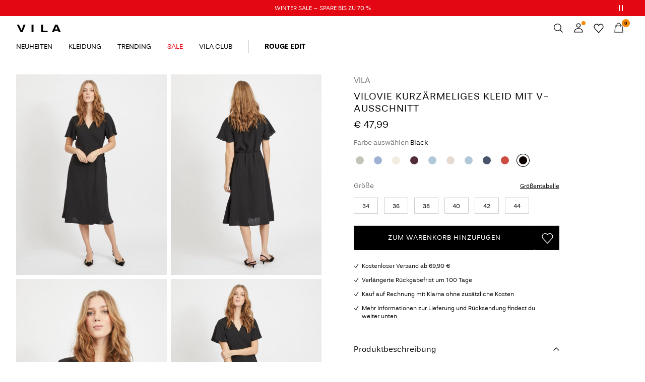

--- FILE ---
content_type: text/html;charset=UTF-8
request_url: https://www.vila.com/de-de/vilovie-kurzarmeliges-kleid-mit-v-ausschnitt-14059666_Black.html
body_size: 29290
content:


























































<!DOCTYPE html>
<html lang="de"
data-locale="de_DE"
data-environment="2"
data-t="2026-01-14T02:23:01.252Z"
>
<head>

<script type="text/javascript" src="https://www.vila.com/on/demandware.store/Sites-vl-Site/de_DE/Home-UncachedTracking" defer></script>



    
    <script>
        dataLayer = [{"page":{"brand":"vl","market":"DE","lang":"de","type":"pdp"},"ecommerce":{"currencyCode":"EUR","detail":{"actionField":{"list":"packshot"},"products":[{"name":"VILOVIE KURZ&Auml;RMELIGES KLEID MIT V-AUSSCHNITT","id":"5713785808611","brand":"vl","coupon":"","category":"Midi dress","inStockFlag":1,"bodyType":"VILA Regular","subbrand":"VILA","colorFamily":"Black","colorPattern":"14059666_Black","variant":"44","gender":"Female","length":"","waist":"","material":"55% Recycelter Polyester, 45% Polyester","price":"47.99","salesPrice":"47.99","quantity":"","articleNumber":"14059666","item_list_id":null}],"productVariants":["14059666_PortRoyale","14059666_BrazzilianSand_1266077","14059666_CherryBlossom_1192409","14059666_DesertSage_1192409","14059666_Capri_1054420","14059666_SmokeGreen_1273930","14059666_FijiFlower","14059666_Black_1054421","14059666_Tigerlily","14059666_WildRose","14059666_BurntBrick_1299737","14059666_MistyRose_1192409","14059666_Hibiscus","14059666_KellyGreen_1276739","14059666_Yarrow_1267300","14059666_Birch_1054425","14059666_Birch_1192413","14059666_CoffeeBean_1312130","14059666_CherryBlossom_1304346","14059666_Humus_888200","14059666_SnowWhite_1262536","14059666_Birch_1266304","14059666_KentuckyBlue_1192412","14059666_PinkYarrow","14059666_FrenchBlue_977848","14059666_Black_1306961","14059666_PastelYellow","14059666_PastelYellow_1273930","14059666_AllAboard_1265188","14059666_GoldenHaze","14059666_Lavender_888200","14059666_Birch_887047","14059666_Egret_1192409","14059666_Sunlight","14059666_PinkYarrow_1033127","14059666_BlueSurf","14059666_Fig","14059666_BlissfulBlue_1190183","14059666_SweetLavender_1054419","14059666_FlameScarlet","14059666_FederalBlue","14059666_PinkYarrow_929546","14059666_SweetLavender_1033127","14059666_MagentaHaze","14059666_DesertSage","14059666_CashmereBlue_888200","14059666_Hibiscus_1262537","14059666_Dubarry","14059666_AllAboard","14059666_Birch_1192411","14059666_LettuceGreen_929546","14059666_Alhambra_1054419","14059666_Birch_1054424","14059666_ShellCoral_1110744","14059666_CoronetBlue_1110747","14059666_SnowWhite_1192414","14059666_BlissfulBlue","14059666_PaleBanana","14059666_WoodThrush_1033127","14059666_BonnieBlue_977849","14059666_SweetLavender_1110741","14059666_Winetasting","14059666_FourLeafClover","14059666_VintageIndigo","14059666_Paprika","14059666_SnowWhite_1266301","14059666_Black_929546","14059666_Egret_1223230","14059666_Sage_1192410","14059666_GreenMilieu_1110746","14059666_CattleyaOrchid","14059666_CoronetBlue","14059666_OilGreen","14059666_Black_1077118","14059666_UltramarineGreen_1077118","14059666_Birch_1110744","14059666_PoppyRed","14059666_GoldenHaze_929546","14059666_NavyBlazer_887048","14059666_RoseSmoke_888200","14059666_Black","14059666_Birch_1110747","14059666_MazarineBlue","14059666_KentuckyBlue","14059666_Egret_1110746","14059666_Butternut","14059666_Dove","14059666_TrueBlue_1077118","14059666_MistyRose","14059666_ShellCoral_1033127"]}}}];
    </script>

    <script>
        window.dataLayer.push({
            originalLocation: document.location.protocol + '//' +
                document.location.hostname +
                document.location.pathname +
                document.location.search
        });
    </script>





<script>
    if (!('customElements' in window)) {
        location.replace("/de-de/incompatiblebrowser");
    }
</script>

<script>
    if (/Highstreet/i.test(navigator.userAgent)) {
        document.documentElement.classList.add('highstreet-app');
    }

    if (/canvas/i.test(navigator.userAgent)) {
        document.documentElement.classList.add('canvas-app');
    }
</script>

<script defer type="text/javascript" src="/on/demandware.static/Sites-vl-Site/-/de_DE/v1768344129423/js/main.js"></script>

    <script defer type="text/javascript" src="/on/demandware.static/Sites-vl-Site/-/de_DE/v1768344129423/js/productDetail.js"
        >
    </script>

    <script defer type="text/javascript" src="/on/demandware.static/Sites-vl-Site/-/de_DE/v1768344129423/js/stickyButton.js"
        >
    </script>

    <script defer type="text/javascript" src="/on/demandware.static/Sites-vl-Site/-/de_DE/v1768344129423/js/experience/components/assets/atomicImage.js"
        >
    </script>


<meta charset="UTF-8">
<meta http-equiv="x-ua-compatible" content="ie=edge">
<meta name="viewport" content="width=device-width, initial-scale=1.0, minimum-scale=1.0, maximum-scale=2.0">


















    <script type="text/javascript">
        window.lipscoreInit = function() {
            lipscore.init({
                apiKey: "572a58581966664e21e632f4"
            });
        };
        (function() {
        var scr = document.createElement('script'); scr.async = 1;
            scr.src = "//static.lipscore.com/assets/de/lipscore-v1.js";
            document.getElementsByTagName('head')[0].appendChild(scr);
        })();

        window.lipscoreEnabled = true;
    </script>








    <script type="text/javascript">
        window.addEventListener('load', function(){
            if(window.top !== window.self){
                return;
            }

            if (/Highstreet/i.test(navigator.userAgent)) {
                return;
            }

            var script = document.createElement('script');
            script.setAttribute('id', "CookieConsent");
            script.setAttribute('data-culture', "de");
            script.src = 'https://policy.app.cookieinformation.com/uc.js';
            document.head.appendChild(script);
        }, false);

        window.addEventListener('CookieInformationAPIReady', function() {
            if (window.location.href.includes('privacy-policy.html') || 
                window.location.href.includes('cookie-policy.html')) {
                var t = setTimeout(() => {
                    (typeof hideCookieBanner === 'function') && hideCookieBanner();
                    clearTimeout(t);
                }, 10);
            }
        });
    </script>

    

    
    
    <script type="text/javascript">
        function gtag() { dataLayer.push(arguments); }
        gtag('set', 'developer_id.dNzMyY2', true);
        gtag('consent', 'default',
            {
                'ad_storage': 'denied',
                'analytics_storage': 'denied'
            }
        );

        function cookieInformationUpdateConsent () {    
            const cookieCatStatistic = window.CookieInformation.getConsentGivenFor('cookie_cat_statistic');
            if (cookieCatStatistic) {
                window.gtag('consent', 'update', { 'analytics_storage': 'granted' });
            }

            const cookieCatFunctional = window.CookieInformation.getConsentGivenFor('cookie_cat_functional');
            if (cookieCatFunctional) {
                window.gtag('consent', 'update', { 'ad_storage': 'granted' });
            }
        }

        window.addEventListener('CookieInformationConsentGiven', cookieInformationUpdateConsent);
    </script>




<!-- TrustBox script -->



        <script type="text/javascript" src="//widget.trustpilot.com/bootstrap/v5/tp.widget.bootstrap.min.js" async></script>

<!-- End TrustBox script -->















<title>VILOVIE KURZÄRMELIGES KLEID MIT V-AUSSCHNITT | Schwarz | VILA®</title>

<meta name="description" content="Vereine Eleganz und Komfort mit Damen VILOVIE KURZ&Auml;RMELIGES KLEID MIT V-AUSSCHNITT in Schwarz von VILA. Modebewusst und zeitlos. Online shoppen ✓ 100-Tage-R&uuml;ckgaberecht ✓"/>
<meta name="keywords" content="VILA"/>









    


<!--Google Tag Manager-->


<script>
    window.addEventListener('DOMContentLoaded', function(){
        var l = 'dataLayer';
        window[l] = window[l] || [];
        window[l].push({
            'gtm.start': new Date().getTime(),
            event: 'gtm.js'
        });

        var f = document.getElementsByTagName('script')[0],
            j = document.createElement('script'),
            dl = l != 'dataLayer' ? '&l=' + l : '';
        j.async = true;
        j.src = '//' + 'sst.vila.com' + '/gtm.js?id=' + 'GTM-M8L8QRK' + dl;
        f.parentNode.insertBefore(j, f);
    }, false);
</script>

<!--End Google TagManager-->



    
        <meta property="og:image" content="https://www.vila.com/on/demandware.static/-/Sites-pim-catalog/default/dwf91594d8/pim-static/VL/14059666/14059666_Black_002.jpg">
    

    
        <meta property="og:type" content="product">
    

    
        <meta property="og:site_name" content="Vila">
    

    
        <meta property="og:price:amount" content="47.99">
    

    
        <meta property="og:price:currency" content="EUR">
    

    
        <meta property="og:title" content="VILOVIE KURZ&Auml;RMELIGES KLEID MIT V-AUSSCHNITT | Schwarz | VILA&reg;">
    

    

    
        <meta property="og:description" content="Vereine Eleganz und Komfort mit Damen VILOVIE KURZ&Auml;RMELIGES KLEID MIT V-AUSSCHNITT in Schwarz von VILA. Modebewusst und zeitlos. Online shoppen ✓ 100-Tage-R&uuml;ckgaberecht ✓">
    

    
        <meta name="robots" content="index,follow">
    

    
        <meta property="og:url" content="https://www.vila.com/de-de/vilovie-kurzarmeliges-kleid-mit-v-ausschnitt-14059666_Black.html">
    


<link rel="icon" type="image/png" href="/on/demandware.static/Sites-vl-Site/-/default/dw8a81325d/images/favicon-16x16.png" sizes="16x16" />





    
    <link rel="preload" href="/on/demandware.static/Sites-vl-Site/-/de_DE/v1768344129423/fonts/stevie-400.woff2" as="font" type="font/woff2" crossorigin="anonymous" />

    
    <link rel="preload" href="/on/demandware.static/Sites-vl-Site/-/de_DE/v1768344129423/fonts/stevie-600.woff2" as="font" type="font/woff2" crossorigin="anonymous" />

    
    <link rel="preload" href="/on/demandware.static/Sites-vl-Site/-/de_DE/v1768344129423/fonts/stevie-700.woff2" as="font" type="font/woff2" crossorigin="anonymous" />


<link rel="stylesheet" href="/on/demandware.static/Sites-vl-Site/-/de_DE/v1768344129423/css/global.css" />


    <link rel="stylesheet" href="/on/demandware.static/Sites-vl-Site/-/de_DE/v1768344129423/css/product/detail.css"  />

    <link rel="stylesheet" href="/on/demandware.static/Sites-vl-Site/-/de_DE/v1768344129423/css/product/size_guide.css"  />

    <link rel="stylesheet" href="/on/demandware.static/Sites-vl-Site/-/de_DE/v1768344129423/css/experience/components/layouts/atomicTile.css"  />

    <link rel="stylesheet" href="/on/demandware.static/Sites-vl-Site/-/de_DE/v1768344129423/css/experience/components/assets/atomicImage.css"  />



    <meta name="google-site-verification" content="Nr74P00Aooxo_bPWKj6xZyBg88TXWl7dS1EfpSEvfiM" />



    <meta name="facebook-domain-verification" content="i5xylavby3uff40xmtyyxd9fplwqi4" />










<!--<script type="text/javascript">-->
<!--</script>-->







<link rel="canonical" href="https://www.vila.com/de-de/vilovie-kurzarmeliges-kleid-mit-v-ausschnitt-14059666_Black.html"/>




<link rel="alternate" href="https://www.vila.com/en-gb/vilovie-short-sleeved-wrap-dress-14059666_Black.html" hreflang="en-GB" />

<link rel="alternate" href="https://www.vila.com/en-cz/vilovie-short-sleeved-wrap-dress-14059666_Black.html" hreflang="en-CZ" />

<link rel="alternate" href="https://www.vila.com/en-pl/vilovie-short-sleeved-wrap-dress-14059666_Black.html" hreflang="en-PL" />

<link rel="alternate" href="https://www.vila.com/en-de/vilovie-short-sleeved-wrap-dress-14059666_Black.html" hreflang="en-DE" />

<link rel="alternate" href="https://www.vila.com/en-pt/vilovie-short-sleeved-wrap-dress-14059666_Black.html" hreflang="en-PT" />

<link rel="alternate" href="https://www.vila.com/cs-cz/vilovie-kr%C3%A1tke-ruk%C3%A1vy-zavinovac%C3%AD-%C5%A1aty-14059666_Black.html" hreflang="cs-CZ" />

<link rel="alternate" href="https://www.vila.com/lt-lt/vilovie-trumpos-rankov%C4%97s-susiau%C4%8Diama-suknel%C4%97-14059666_Black.html" hreflang="lt-LT" />

<link rel="alternate" href="https://www.vila.com/fi-fi/vilovie%2C-lyhythihainen-kietaisumekko-14059666_Black.html" hreflang="fi-FI" />

<link rel="alternate" href="https://www.vila.com/en-ie/vilovie-short-sleeved-wrap-dress-14059666_Black.html" hreflang="en-IE" />

<link rel="alternate" href="https://www.vila.com/de-ch/vilovie-kurzarmeliges-kleid-mit-v-ausschnitt-14059666_Black.html" hreflang="de-CH" />

<link rel="alternate" href="https://www.vila.com/sv-se/vilovie-korta-armar-klanning-med-v-ringning-14059666_Black.html" hreflang="sv-SE" />

<link rel="alternate" href="https://www.vila.com/en-lt/vilovie-short-sleeved-wrap-dress-14059666_Black.html" hreflang="en-LT" />

<link rel="alternate" href="https://www.vila.com/da-dk/vilovie-kortaermet-sla-om-kjole-14059666_Black.html" hreflang="da-DK" />

<link rel="alternate" href="https://www.vila.com/nl-nl/vilovie-korte-mouwen-jurk-met-v-hals-14059666_Black.html" hreflang="nl-NL" />

<link rel="alternate" href="https://www.vila.com/en-dk/vilovie-short-sleeved-wrap-dress-14059666_Black.html" hreflang="en-DK" />

<link rel="alternate" href="https://www.vila.com/nl-be/vilovie-korte-mouwen-jurk-met-v-hals-14059666_Black.html" hreflang="nl-BE" />

<link rel="alternate" href="https://www.vila.com/es-es/vilovie-mangas-cortas-vestido-envolvente-14059666_Black.html" hreflang="es-ES" />

<link rel="alternate" href="https://www.vila.com/fr-fr/vilovie---manches-courtes-robe-cache-coeur-14059666_Black.html" hreflang="fr-FR" />

<link rel="alternate" href="https://www.vila.com/de-de/vilovie-kurzarmeliges-kleid-mit-v-ausschnitt-14059666_Black.html" hreflang="de-DE" />

<link rel="alternate" href="https://www.vila.com/en-nl/vilovie-short-sleeved-wrap-dress-14059666_Black.html" hreflang="en-NL" />

<link rel="alternate" href="https://www.vila.com/en-no/vilovie-short-sleeved-wrap-dress-14059666_Black.html" hreflang="en-NO" />

<link rel="alternate" href="https://www.vila.com/it-it/vilovie-short-sleeved-vestito-incrociato-14059666_Black.html" hreflang="it-IT" />

<link rel="alternate" href="https://www.vila.com/en-be/vilovie-short-sleeved-wrap-dress-14059666_Black.html" hreflang="en-BE" />

<link rel="alternate" href="https://www.vila.com/en-fi/vilovie-short-sleeved-wrap-dress-14059666_Black.html" hreflang="en-FI" />

<link rel="alternate" href="https://www.vila.com/pl-pl/vilovie-krotki-rekaw-sukienka-z-kopertowym-przodem-14059666_Black.html" hreflang="pl-PL" />

<link rel="alternate" href="https://www.vila.com/no-no/vilovie-kortermet-omslagskjole-14059666_Black.html" hreflang="no-NO" />

<link rel="alternate" href="https://www.vila.com/pt-pt/vilovie-manga-curta-vestido-envelope-14059666_Black.html" hreflang="pt-PT" />

<link rel="alternate" href="https://www.vila.com/en-es/vilovie-short-sleeved-wrap-dress-14059666_Black.html" hreflang="en-ES" />

<link rel="alternate" href="https://www.vila.com/en-it/vilovie-short-sleeved-wrap-dress-14059666_Black.html" hreflang="en-IT" />

<link rel="alternate" href="https://www.vila.com/fr-ch/vilovie---manches-courtes-robe-cache-coeur-14059666_Black.html" hreflang="fr-CH" />

<link rel="alternate" href="https://www.vila.com/en-at/vilovie-short-sleeved-wrap-dress-14059666_Black.html" hreflang="en-AT" />

<link rel="alternate" href="https://www.vila.com/en-ch/vilovie-short-sleeved-wrap-dress-14059666_Black.html" hreflang="en-CH" />

<link rel="alternate" href="https://www.vila.com/de-at/vilovie-kurzarmeliges-kleid-mit-v-ausschnitt-14059666_Black.html" hreflang="de-AT" />

<link rel="alternate" href="https://www.vila.com/en-fr/vilovie-short-sleeved-wrap-dress-14059666_Black.html" hreflang="en-FR" />

<link rel="alternate" href="https://www.vila.com/en-se/vilovie-short-sleeved-wrap-dress-14059666_Black.html" hreflang="en-SE" />

<link rel="alternate" href="https://www.vila.com/fr-be/vilovie---manches-courtes-robe-cache-coeur-14059666_Black.html" hreflang="fr-BE" />

<link rel="alternate" href="https://www.vila.com/en-gb/vilovie-short-sleeved-wrap-dress-14059666_Black.html" hreflang="x-default" />


<script type="text/javascript">//<!--
/* <![CDATA[ (head-active_data.js) */
var dw = (window.dw || {});
dw.ac = {
    _analytics: null,
    _events: [],
    _category: "",
    _searchData: "",
    _anact: "",
    _anact_nohit_tag: "",
    _analytics_enabled: "true",
    _timeZone: "Europe/Amsterdam",
    _capture: function(configs) {
        if (Object.prototype.toString.call(configs) === "[object Array]") {
            configs.forEach(captureObject);
            return;
        }
        dw.ac._events.push(configs);
    },
	capture: function() { 
		dw.ac._capture(arguments);
		// send to CQ as well:
		if (window.CQuotient) {
			window.CQuotient.trackEventsFromAC(arguments);
		}
	},
    EV_PRD_SEARCHHIT: "searchhit",
    EV_PRD_DETAIL: "detail",
    EV_PRD_RECOMMENDATION: "recommendation",
    EV_PRD_SETPRODUCT: "setproduct",
    applyContext: function(context) {
        if (typeof context === "object" && context.hasOwnProperty("category")) {
        	dw.ac._category = context.category;
        }
        if (typeof context === "object" && context.hasOwnProperty("searchData")) {
        	dw.ac._searchData = context.searchData;
        }
    },
    setDWAnalytics: function(analytics) {
        dw.ac._analytics = analytics;
    },
    eventsIsEmpty: function() {
        return 0 == dw.ac._events.length;
    }
};
/* ]]> */
// -->
</script>
<script type="text/javascript">//<!--
/* <![CDATA[ (head-cquotient.js) */
var CQuotient = window.CQuotient = {};
CQuotient.clientId = 'bdtc-vl';
CQuotient.realm = 'BDTC';
CQuotient.siteId = 'vl';
CQuotient.instanceType = 'prd';
CQuotient.locale = 'de_DE';
CQuotient.fbPixelId = '__UNKNOWN__';
CQuotient.activities = [];
CQuotient.cqcid='';
CQuotient.cquid='';
CQuotient.cqeid='';
CQuotient.cqlid='';
CQuotient.apiHost='api.cquotient.com';
/* Turn this on to test against Staging Einstein */
/* CQuotient.useTest= true; */
CQuotient.useTest = ('true' === 'false');
CQuotient.initFromCookies = function () {
	var ca = document.cookie.split(';');
	for(var i=0;i < ca.length;i++) {
	  var c = ca[i];
	  while (c.charAt(0)==' ') c = c.substring(1,c.length);
	  if (c.indexOf('cqcid=') == 0) {
		CQuotient.cqcid=c.substring('cqcid='.length,c.length);
	  } else if (c.indexOf('cquid=') == 0) {
		  var value = c.substring('cquid='.length,c.length);
		  if (value) {
		  	var split_value = value.split("|", 3);
		  	if (split_value.length > 0) {
			  CQuotient.cquid=split_value[0];
		  	}
		  	if (split_value.length > 1) {
			  CQuotient.cqeid=split_value[1];
		  	}
		  	if (split_value.length > 2) {
			  CQuotient.cqlid=split_value[2];
		  	}
		  }
	  }
	}
}
CQuotient.getCQCookieId = function () {
	if(window.CQuotient.cqcid == '')
		window.CQuotient.initFromCookies();
	return window.CQuotient.cqcid;
};
CQuotient.getCQUserId = function () {
	if(window.CQuotient.cquid == '')
		window.CQuotient.initFromCookies();
	return window.CQuotient.cquid;
};
CQuotient.getCQHashedEmail = function () {
	if(window.CQuotient.cqeid == '')
		window.CQuotient.initFromCookies();
	return window.CQuotient.cqeid;
};
CQuotient.getCQHashedLogin = function () {
	if(window.CQuotient.cqlid == '')
		window.CQuotient.initFromCookies();
	return window.CQuotient.cqlid;
};
CQuotient.trackEventsFromAC = function (/* Object or Array */ events) {
try {
	if (Object.prototype.toString.call(events) === "[object Array]") {
		events.forEach(_trackASingleCQEvent);
	} else {
		CQuotient._trackASingleCQEvent(events);
	}
} catch(err) {}
};
CQuotient._trackASingleCQEvent = function ( /* Object */ event) {
	if (event && event.id) {
		if (event.type === dw.ac.EV_PRD_DETAIL) {
			CQuotient.trackViewProduct( {id:'', alt_id: event.id, type: 'raw_sku'} );
		} // not handling the other dw.ac.* events currently
	}
};
CQuotient.trackViewProduct = function(/* Object */ cqParamData){
	var cq_params = {};
	cq_params.cookieId = CQuotient.getCQCookieId();
	cq_params.userId = CQuotient.getCQUserId();
	cq_params.emailId = CQuotient.getCQHashedEmail();
	cq_params.loginId = CQuotient.getCQHashedLogin();
	cq_params.product = cqParamData.product;
	cq_params.realm = cqParamData.realm;
	cq_params.siteId = cqParamData.siteId;
	cq_params.instanceType = cqParamData.instanceType;
	cq_params.locale = CQuotient.locale;
	
	if(CQuotient.sendActivity) {
		CQuotient.sendActivity(CQuotient.clientId, 'viewProduct', cq_params);
	} else {
		CQuotient.activities.push({activityType: 'viewProduct', parameters: cq_params});
	}
};
/* ]]> */
// -->
</script>
<!-- Demandware Apple Pay -->

<style type="text/css">ISAPPLEPAY{display:inline}.dw-apple-pay-button,.dw-apple-pay-button:hover,.dw-apple-pay-button:active{background-color:black;background-image:-webkit-named-image(apple-pay-logo-white);background-position:50% 50%;background-repeat:no-repeat;background-size:75% 60%;border-radius:5px;border:1px solid black;box-sizing:border-box;margin:5px auto;min-height:30px;min-width:100px;padding:0}
.dw-apple-pay-button:after{content:'Apple Pay';visibility:hidden}.dw-apple-pay-button.dw-apple-pay-logo-white{background-color:white;border-color:white;background-image:-webkit-named-image(apple-pay-logo-black);color:black}.dw-apple-pay-button.dw-apple-pay-logo-white.dw-apple-pay-border{border-color:black}</style>


    
        <script type="application/ld+json">
            {"@context":"https://schema.org/","@type":"Product","name":"VILOVIE KURZÄRMELIGES KLEID MIT V-AUSSCHNITT","description":"- Kurzärmeliges Wickelkleid - Midikleid - Partykleid - Leichtes Material - Nicht dehnbarer Stoff - Länge: 115 cm in Größe 38 - Ärmellänge: 21 cm in Größe 38 - Unser Model ist 178 cm groß und trägt Größe 38","mpn":"14059666_Black","sku":"14059666_Black","color":"Black","brand":{"@type":"Brand","name":"VILA"},"image":["https://www.vila.com/dw/image/v2/BDTC_PRD/on/demandware.static/-/Sites-pim-catalog/default/dw8f94c2d6/pim-static/VL/14059666/14059666_Black_003.jpg?sw=900&sh=1200&strip=false","https://www.vila.com/dw/image/v2/BDTC_PRD/on/demandware.static/-/Sites-pim-catalog/default/dwc96a3acc/pim-static/VL/14059666/14059666_Black_004.jpg?sw=900&sh=1200&strip=false","https://www.vila.com/dw/image/v2/BDTC_PRD/on/demandware.static/-/Sites-pim-catalog/default/dw640d5511/pim-static/VL/14059666/14059666_Black_006.jpg?sw=900&sh=1200&strip=false","https://www.vila.com/dw/image/v2/BDTC_PRD/on/demandware.static/-/Sites-pim-catalog/default/dw3013ac4c/pim-static/VL/14059666/14059666_Black_005.jpg?sw=900&sh=1200&strip=false","https://www.vila.com/dw/image/v2/BDTC_PRD/on/demandware.static/-/Sites-pim-catalog/default/dw6467726c/pim-static/VL/14059666/14059666_Black_007.jpg?sw=900&sh=1200&strip=false","https://www.vila.com/dw/image/v2/BDTC_PRD/on/demandware.static/-/Sites-pim-catalog/default/dwf91594d8/pim-static/VL/14059666/14059666_Black_002.jpg?sw=900&sh=1200&strip=false"],"offers":{"url":"https://www.vila.com/de-de/vilovie-kurzarmeliges-kleid-mit-v-ausschnitt-14059666_Black.html","@type":"Offer","priceCurrency":"EUR","price":"47.99","availability":"https://schema.org/InStock","shippingDetails":[{"@type":"OfferShippingDetails","shippingLabel":"EXPRESS","shippingDestination":{"@type":"DefinedRegion","addressCountry":"DE"},"shippingRate":{"@type":"MonetaryAmount","value":"7.95","currency":"EUR"},"deliveryTime":{"@type":"ShippingDeliveryTime","handlingTime":{"@type":"QuantitativeValue","minValue":1,"maxValue":2,"unitCode":"d"},"transitTime":{"@type":"QuantitativeValue","minValue":1,"maxValue":2,"unitCode":"d"}}},{"@type":"OfferShippingDetails","shippingLabel":"STANDARD","shippingDestination":{"@type":"DefinedRegion","addressCountry":"DE"},"shippingRate":{"@type":"MonetaryAmount","value":"3.95","currency":"EUR"},"deliveryTime":{"@type":"ShippingDeliveryTime","handlingTime":{"@type":"QuantitativeValue","minValue":2,"maxValue":3,"unitCode":"d"},"transitTime":{"@type":"QuantitativeValue","minValue":1,"maxValue":5,"unitCode":"d"}}},{"@type":"OfferShippingDetails","shippingLabel":"STANDARD","shippingDestination":{"@type":"DefinedRegion","addressCountry":"DE"},"shippingRate":{"@type":"MonetaryAmount","value":"3.95","currency":"EUR"},"deliveryTime":{"@type":"ShippingDeliveryTime","handlingTime":{"@type":"QuantitativeValue","minValue":2,"maxValue":3,"unitCode":"d"},"transitTime":{"@type":"QuantitativeValue","minValue":1,"maxValue":5,"unitCode":"d"}}}]}}
        </script>
    
        <script type="application/ld+json">
            {"@context":"https://schema.org/","@type":"ProductGroup","productGroupID":"14059666","name":"VILOVIE KURZÄRMELIGES KLEID MIT V-AUSSCHNITT","description":"- Kurzärmeliges Wickelkleid - Midikleid - Partykleid - Leichtes Material - Nicht dehnbarer Stoff - Länge: 115 cm in Größe 38 - Ärmellänge: 21 cm in Größe 38 - Unser Model ist 178 cm groß und trägt Größe 38","brand":{"@type":"Brand","name":"VILA"},"variesBy":["https://schema.org/color","https://schema.org/size"],"hasVariant":[{"@context":"https://schema.org/","@type":"Product","sku":"14059666_DesertSage_1192409","gtin13":"5715361165552","name":"VILOVIE KURZÄRMELIGES KLEID MIT V-AUSSCHNITT","color":"Green","size":"34","image":"https://www.vila.com/dw/image/v2/BDTC_PRD/on/demandware.static/-/Sites-pim-catalog/default/dw854d7b03/pim-static/VL/14059666/14059666_DesertSage_1192409_001.jpg?sw=900&sh=1200&strip=false","offers":{"@type":"Offer","url":"https://www.vila.com/de-de/vilovie-kurzarmeliges-kleid-mit-v-ausschnitt-5715361165552.html","priceCurrency":"EUR","price":"47.99","availability":"https://schema.org/InStock"}},{"@context":"https://schema.org/","@type":"Product","sku":"14059666_DesertSage_1192409","gtin13":"5715361165538","name":"VILOVIE KURZÄRMELIGES KLEID MIT V-AUSSCHNITT","color":"Green","size":"36","image":"https://www.vila.com/dw/image/v2/BDTC_PRD/on/demandware.static/-/Sites-pim-catalog/default/dw854d7b03/pim-static/VL/14059666/14059666_DesertSage_1192409_001.jpg?sw=900&sh=1200&strip=false","offers":{"@type":"Offer","url":"https://www.vila.com/de-de/vilovie-kurzarmeliges-kleid-mit-v-ausschnitt-5715361165538.html","priceCurrency":"EUR","price":"47.99","availability":"https://schema.org/InStock"}},{"@context":"https://schema.org/","@type":"Product","sku":"14059666_DesertSage_1192409","gtin13":"5715361164982","name":"VILOVIE KURZÄRMELIGES KLEID MIT V-AUSSCHNITT","color":"Green","size":"38","image":"https://www.vila.com/dw/image/v2/BDTC_PRD/on/demandware.static/-/Sites-pim-catalog/default/dw854d7b03/pim-static/VL/14059666/14059666_DesertSage_1192409_001.jpg?sw=900&sh=1200&strip=false","offers":{"@type":"Offer","url":"https://www.vila.com/de-de/vilovie-kurzarmeliges-kleid-mit-v-ausschnitt-5715361164982.html","priceCurrency":"EUR","price":"47.99","availability":"https://schema.org/InStock"}},{"@context":"https://schema.org/","@type":"Product","sku":"14059666_DesertSage_1192409","gtin13":"5715361165583","name":"VILOVIE KURZÄRMELIGES KLEID MIT V-AUSSCHNITT","color":"Green","size":"44","image":"https://www.vila.com/dw/image/v2/BDTC_PRD/on/demandware.static/-/Sites-pim-catalog/default/dw854d7b03/pim-static/VL/14059666/14059666_DesertSage_1192409_001.jpg?sw=900&sh=1200&strip=false","offers":{"@type":"Offer","url":"https://www.vila.com/de-de/vilovie-kurzarmeliges-kleid-mit-v-ausschnitt-5715361165583.html","priceCurrency":"EUR","price":"47.99","availability":"https://schema.org/InStock"}},{"@context":"https://schema.org/","@type":"Product","sku":"14059666_DesertSage_1192409","gtin13":"5715361165569","name":"VILOVIE KURZÄRMELIGES KLEID MIT V-AUSSCHNITT","color":"Green","size":"40","image":"https://www.vila.com/dw/image/v2/BDTC_PRD/on/demandware.static/-/Sites-pim-catalog/default/dw854d7b03/pim-static/VL/14059666/14059666_DesertSage_1192409_001.jpg?sw=900&sh=1200&strip=false","offers":{"@type":"Offer","url":"https://www.vila.com/de-de/vilovie-kurzarmeliges-kleid-mit-v-ausschnitt-5715361165569.html","priceCurrency":"EUR","price":"47.99","availability":"https://schema.org/InStock"}},{"@context":"https://schema.org/","@type":"Product","sku":"14059666_DesertSage_1192409","gtin13":"5715361165576","name":"VILOVIE KURZÄRMELIGES KLEID MIT V-AUSSCHNITT","color":"Green","size":"42","image":"https://www.vila.com/dw/image/v2/BDTC_PRD/on/demandware.static/-/Sites-pim-catalog/default/dw854d7b03/pim-static/VL/14059666/14059666_DesertSage_1192409_001.jpg?sw=900&sh=1200&strip=false","offers":{"@type":"Offer","url":"https://www.vila.com/de-de/vilovie-kurzarmeliges-kleid-mit-v-ausschnitt-5715361165576.html","priceCurrency":"EUR","price":"47.99","availability":"https://schema.org/InStock"}},{"@context":"https://schema.org/","@type":"Product","sku":"14059666_KentuckyBlue_1192412","gtin13":"5715361165347","name":"VILOVIE KURZÄRMELIGES KLEID MIT V-AUSSCHNITT","color":"Blue","size":"40","image":"https://www.vila.com/dw/image/v2/BDTC_PRD/on/demandware.static/-/Sites-pim-catalog/default/dw7b0c3a13/pim-static/VL/14059666/14059666_KentuckyBlue_1192412_001.jpg?sw=900&sh=1200&strip=false","offers":{"@type":"Offer","url":"https://www.vila.com/de-de/vilovie-kurzarmeliges-kleid-mit-v-ausschnitt-5715361165347.html","priceCurrency":"EUR","price":"47.99","availability":"https://schema.org/InStock"}},{"@context":"https://schema.org/","@type":"Product","sku":"14059666_KentuckyBlue_1192412","gtin13":"5715361165330","name":"VILOVIE KURZÄRMELIGES KLEID MIT V-AUSSCHNITT","color":"Blue","size":"42","image":"https://www.vila.com/dw/image/v2/BDTC_PRD/on/demandware.static/-/Sites-pim-catalog/default/dw7b0c3a13/pim-static/VL/14059666/14059666_KentuckyBlue_1192412_001.jpg?sw=900&sh=1200&strip=false","offers":{"@type":"Offer","url":"https://www.vila.com/de-de/vilovie-kurzarmeliges-kleid-mit-v-ausschnitt-5715361165330.html","priceCurrency":"EUR","price":"47.99","availability":"https://schema.org/InStock"}},{"@context":"https://schema.org/","@type":"Product","sku":"14059666_KentuckyBlue_1192412","gtin13":"5715361165323","name":"VILOVIE KURZÄRMELIGES KLEID MIT V-AUSSCHNITT","color":"Blue","size":"36","image":"https://www.vila.com/dw/image/v2/BDTC_PRD/on/demandware.static/-/Sites-pim-catalog/default/dw7b0c3a13/pim-static/VL/14059666/14059666_KentuckyBlue_1192412_001.jpg?sw=900&sh=1200&strip=false","offers":{"@type":"Offer","url":"https://www.vila.com/de-de/vilovie-kurzarmeliges-kleid-mit-v-ausschnitt-5715361165323.html","priceCurrency":"EUR","price":"47.99","availability":"https://schema.org/InStock"}},{"@context":"https://schema.org/","@type":"Product","sku":"14059666_KentuckyBlue_1192412","gtin13":"5715361165286","name":"VILOVIE KURZÄRMELIGES KLEID MIT V-AUSSCHNITT","color":"Blue","size":"34","image":"https://www.vila.com/dw/image/v2/BDTC_PRD/on/demandware.static/-/Sites-pim-catalog/default/dw7b0c3a13/pim-static/VL/14059666/14059666_KentuckyBlue_1192412_001.jpg?sw=900&sh=1200&strip=false","offers":{"@type":"Offer","url":"https://www.vila.com/de-de/vilovie-kurzarmeliges-kleid-mit-v-ausschnitt-5715361165286.html","priceCurrency":"EUR","price":"47.99","availability":"https://schema.org/InStock"}},{"@context":"https://schema.org/","@type":"Product","sku":"14059666_KentuckyBlue_1192412","gtin13":"5715361165279","name":"VILOVIE KURZÄRMELIGES KLEID MIT V-AUSSCHNITT","color":"Blue","size":"44","image":"https://www.vila.com/dw/image/v2/BDTC_PRD/on/demandware.static/-/Sites-pim-catalog/default/dw7b0c3a13/pim-static/VL/14059666/14059666_KentuckyBlue_1192412_001.jpg?sw=900&sh=1200&strip=false","offers":{"@type":"Offer","url":"https://www.vila.com/de-de/vilovie-kurzarmeliges-kleid-mit-v-ausschnitt-5715361165279.html","priceCurrency":"EUR","price":"47.99","availability":"https://schema.org/InStock"}},{"@context":"https://schema.org/","@type":"Product","sku":"14059666_KentuckyBlue_1192412","gtin13":"5715361165019","name":"VILOVIE KURZÄRMELIGES KLEID MIT V-AUSSCHNITT","color":"Blue","size":"38","image":"https://www.vila.com/dw/image/v2/BDTC_PRD/on/demandware.static/-/Sites-pim-catalog/default/dw7b0c3a13/pim-static/VL/14059666/14059666_KentuckyBlue_1192412_001.jpg?sw=900&sh=1200&strip=false","offers":{"@type":"Offer","url":"https://www.vila.com/de-de/vilovie-kurzarmeliges-kleid-mit-v-ausschnitt-5715361165019.html","priceCurrency":"EUR","price":"47.99","availability":"https://schema.org/InStock"}},{"@context":"https://schema.org/","@type":"Product","sku":"14059666_Egret_1192409","gtin13":"5715361165255","name":"VILOVIE KURZÄRMELIGES KLEID MIT V-AUSSCHNITT","color":"White","size":"40","image":"https://www.vila.com/dw/image/v2/BDTC_PRD/on/demandware.static/-/Sites-pim-catalog/default/dwaf77972f/pim-static/VL/14059666/14059666_Egret_1192409_001.jpg?sw=900&sh=1200&strip=false","offers":{"@type":"Offer","url":"https://www.vila.com/de-de/vilovie-kurzarmeliges-kleid-mit-v-ausschnitt-5715361165255.html","priceCurrency":"EUR","price":"47.99","availability":"https://schema.org/InStock"}},{"@context":"https://schema.org/","@type":"Product","sku":"14059666_Egret_1192409","gtin13":"5715361165231","name":"VILOVIE KURZÄRMELIGES KLEID MIT V-AUSSCHNITT","color":"White","size":"34","image":"https://www.vila.com/dw/image/v2/BDTC_PRD/on/demandware.static/-/Sites-pim-catalog/default/dwaf77972f/pim-static/VL/14059666/14059666_Egret_1192409_001.jpg?sw=900&sh=1200&strip=false","offers":{"@type":"Offer","url":"https://www.vila.com/de-de/vilovie-kurzarmeliges-kleid-mit-v-ausschnitt-5715361165231.html","priceCurrency":"EUR","price":"47.99","availability":"https://schema.org/InStock"}},{"@context":"https://schema.org/","@type":"Product","sku":"14059666_Egret_1192409","gtin13":"5715361165200","name":"VILOVIE KURZÄRMELIGES KLEID MIT V-AUSSCHNITT","color":"White","size":"42","image":"https://www.vila.com/dw/image/v2/BDTC_PRD/on/demandware.static/-/Sites-pim-catalog/default/dwaf77972f/pim-static/VL/14059666/14059666_Egret_1192409_001.jpg?sw=900&sh=1200&strip=false","offers":{"@type":"Offer","url":"https://www.vila.com/de-de/vilovie-kurzarmeliges-kleid-mit-v-ausschnitt-5715361165200.html","priceCurrency":"EUR","price":"47.99","availability":"https://schema.org/OutOfStock"}},{"@context":"https://schema.org/","@type":"Product","sku":"14059666_Egret_1192409","gtin13":"5715361165002","name":"VILOVIE KURZÄRMELIGES KLEID MIT V-AUSSCHNITT","color":"White","size":"38","image":"https://www.vila.com/dw/image/v2/BDTC_PRD/on/demandware.static/-/Sites-pim-catalog/default/dwaf77972f/pim-static/VL/14059666/14059666_Egret_1192409_001.jpg?sw=900&sh=1200&strip=false","offers":{"@type":"Offer","url":"https://www.vila.com/de-de/vilovie-kurzarmeliges-kleid-mit-v-ausschnitt-5715361165002.html","priceCurrency":"EUR","price":"47.99","availability":"https://schema.org/InStock"}},{"@context":"https://schema.org/","@type":"Product","sku":"14059666_Egret_1192409","gtin13":"5715361165224","name":"VILOVIE KURZÄRMELIGES KLEID MIT V-AUSSCHNITT","color":"White","size":"44","image":"https://www.vila.com/dw/image/v2/BDTC_PRD/on/demandware.static/-/Sites-pim-catalog/default/dwaf77972f/pim-static/VL/14059666/14059666_Egret_1192409_001.jpg?sw=900&sh=1200&strip=false","offers":{"@type":"Offer","url":"https://www.vila.com/de-de/vilovie-kurzarmeliges-kleid-mit-v-ausschnitt-5715361165224.html","priceCurrency":"EUR","price":"47.99","availability":"https://schema.org/OutOfStock"}},{"@context":"https://schema.org/","@type":"Product","sku":"14059666_Egret_1192409","gtin13":"5715361165194","name":"VILOVIE KURZÄRMELIGES KLEID MIT V-AUSSCHNITT","color":"White","size":"36","image":"https://www.vila.com/dw/image/v2/BDTC_PRD/on/demandware.static/-/Sites-pim-catalog/default/dwaf77972f/pim-static/VL/14059666/14059666_Egret_1192409_001.jpg?sw=900&sh=1200&strip=false","offers":{"@type":"Offer","url":"https://www.vila.com/de-de/vilovie-kurzarmeliges-kleid-mit-v-ausschnitt-5715361165194.html","priceCurrency":"EUR","price":"47.99","availability":"https://schema.org/InStock"}},{"@context":"https://schema.org/","@type":"Product","sku":"14059666_Fig","gtin13":"5715799222391","name":"VILOVIE KURZÄRMELIGES KLEID MIT V-AUSSCHNITT","color":"Purple","size":"48","image":"https://www.vila.com/dw/image/v2/BDTC_PRD/on/demandware.static/-/Sites-pim-catalog/default/dwddb1413d/pim-static/VL/14059666/14059666_Fig_001.jpg?sw=900&sh=1200&strip=false","offers":{"@type":"Offer","url":"https://www.vila.com/de-de/vilovie-kurzarmeliges-kleid-mit-v-ausschnitt-5715799222391.html","priceCurrency":"EUR","price":"47.99","availability":"https://schema.org/OutOfStock"}},{"@context":"https://schema.org/","@type":"Product","sku":"14059666_Fig","gtin13":"5715799222421","name":"VILOVIE KURZÄRMELIGES KLEID MIT V-AUSSCHNITT","color":"Purple","size":"34","image":"https://www.vila.com/dw/image/v2/BDTC_PRD/on/demandware.static/-/Sites-pim-catalog/default/dwddb1413d/pim-static/VL/14059666/14059666_Fig_001.jpg?sw=900&sh=1200&strip=false","offers":{"@type":"Offer","url":"https://www.vila.com/de-de/vilovie-kurzarmeliges-kleid-mit-v-ausschnitt-5715799222421.html","priceCurrency":"EUR","price":"47.99","availability":"https://schema.org/InStock"}},{"@context":"https://schema.org/","@type":"Product","sku":"14059666_Fig","gtin13":"5715799222414","name":"VILOVIE KURZÄRMELIGES KLEID MIT V-AUSSCHNITT","color":"Purple","size":"46","image":"https://www.vila.com/dw/image/v2/BDTC_PRD/on/demandware.static/-/Sites-pim-catalog/default/dwddb1413d/pim-static/VL/14059666/14059666_Fig_001.jpg?sw=900&sh=1200&strip=false","offers":{"@type":"Offer","url":"https://www.vila.com/de-de/vilovie-kurzarmeliges-kleid-mit-v-ausschnitt-5715799222414.html","priceCurrency":"EUR","price":"47.99","availability":"https://schema.org/OutOfStock"}},{"@context":"https://schema.org/","@type":"Product","sku":"14059666_Fig","gtin13":"5715799222384","name":"VILOVIE KURZÄRMELIGES KLEID MIT V-AUSSCHNITT","color":"Purple","size":"42","image":"https://www.vila.com/dw/image/v2/BDTC_PRD/on/demandware.static/-/Sites-pim-catalog/default/dwddb1413d/pim-static/VL/14059666/14059666_Fig_001.jpg?sw=900&sh=1200&strip=false","offers":{"@type":"Offer","url":"https://www.vila.com/de-de/vilovie-kurzarmeliges-kleid-mit-v-ausschnitt-5715799222384.html","priceCurrency":"EUR","price":"47.99","availability":"https://schema.org/OutOfStock"}},{"@context":"https://schema.org/","@type":"Product","sku":"14059666_Fig","gtin13":"5715799222438","name":"VILOVIE KURZÄRMELIGES KLEID MIT V-AUSSCHNITT","color":"Purple","size":"36","image":"https://www.vila.com/dw/image/v2/BDTC_PRD/on/demandware.static/-/Sites-pim-catalog/default/dwddb1413d/pim-static/VL/14059666/14059666_Fig_001.jpg?sw=900&sh=1200&strip=false","offers":{"@type":"Offer","url":"https://www.vila.com/de-de/vilovie-kurzarmeliges-kleid-mit-v-ausschnitt-5715799222438.html","priceCurrency":"EUR","price":"47.99","availability":"https://schema.org/OutOfStock"}},{"@context":"https://schema.org/","@type":"Product","sku":"14059666_Fig","gtin13":"5715799222407","name":"VILOVIE KURZÄRMELIGES KLEID MIT V-AUSSCHNITT","color":"Purple","size":"38","image":"https://www.vila.com/dw/image/v2/BDTC_PRD/on/demandware.static/-/Sites-pim-catalog/default/dwddb1413d/pim-static/VL/14059666/14059666_Fig_001.jpg?sw=900&sh=1200&strip=false","offers":{"@type":"Offer","url":"https://www.vila.com/de-de/vilovie-kurzarmeliges-kleid-mit-v-ausschnitt-5715799222407.html","priceCurrency":"EUR","price":"47.99","availability":"https://schema.org/OutOfStock"}},{"@context":"https://schema.org/","@type":"Product","sku":"14059666_Fig","gtin13":"5715799222452","name":"VILOVIE KURZÄRMELIGES KLEID MIT V-AUSSCHNITT","color":"Purple","size":"40","image":"https://www.vila.com/dw/image/v2/BDTC_PRD/on/demandware.static/-/Sites-pim-catalog/default/dwddb1413d/pim-static/VL/14059666/14059666_Fig_001.jpg?sw=900&sh=1200&strip=false","offers":{"@type":"Offer","url":"https://www.vila.com/de-de/vilovie-kurzarmeliges-kleid-mit-v-ausschnitt-5715799222452.html","priceCurrency":"EUR","price":"47.99","availability":"https://schema.org/OutOfStock"}},{"@context":"https://schema.org/","@type":"Product","sku":"14059666_Fig","gtin13":"5715799222445","name":"VILOVIE KURZÄRMELIGES KLEID MIT V-AUSSCHNITT","color":"Purple","size":"32","image":"https://www.vila.com/dw/image/v2/BDTC_PRD/on/demandware.static/-/Sites-pim-catalog/default/dwddb1413d/pim-static/VL/14059666/14059666_Fig_001.jpg?sw=900&sh=1200&strip=false","offers":{"@type":"Offer","url":"https://www.vila.com/de-de/vilovie-kurzarmeliges-kleid-mit-v-ausschnitt-5715799222445.html","priceCurrency":"EUR","price":"47.99","availability":"https://schema.org/OutOfStock"}},{"@context":"https://schema.org/","@type":"Product","sku":"14059666_Fig","gtin13":"5715799222377","name":"VILOVIE KURZÄRMELIGES KLEID MIT V-AUSSCHNITT","color":"Purple","size":"44","image":"https://www.vila.com/dw/image/v2/BDTC_PRD/on/demandware.static/-/Sites-pim-catalog/default/dwddb1413d/pim-static/VL/14059666/14059666_Fig_001.jpg?sw=900&sh=1200&strip=false","offers":{"@type":"Offer","url":"https://www.vila.com/de-de/vilovie-kurzarmeliges-kleid-mit-v-ausschnitt-5715799222377.html","priceCurrency":"EUR","price":"47.99","availability":"https://schema.org/OutOfStock"}},{"@context":"https://schema.org/","@type":"Product","sku":"14059666_BlissfulBlue_1190183","gtin13":"5715361165507","name":"VILOVIE KURZÄRMELIGES KLEID MIT V-AUSSCHNITT","color":"Blue","size":"40","image":"https://www.vila.com/dw/image/v2/BDTC_PRD/on/demandware.static/-/Sites-pim-catalog/default/dw5d705ebb/pim-static/VL/14059666/14059666_BlissfulBlue_1190183_001.jpg?sw=900&sh=1200&strip=false","offers":{"@type":"Offer","url":"https://www.vila.com/de-de/vilovie-kurzarmeliges-kleid-mit-v-ausschnitt-5715361165507.html","priceCurrency":"EUR","price":"47.99","availability":"https://schema.org/InStock"}},{"@context":"https://schema.org/","@type":"Product","sku":"14059666_BlissfulBlue_1190183","gtin13":"5715361165460","name":"VILOVIE KURZÄRMELIGES KLEID MIT V-AUSSCHNITT","color":"Blue","size":"42","image":"https://www.vila.com/dw/image/v2/BDTC_PRD/on/demandware.static/-/Sites-pim-catalog/default/dw5d705ebb/pim-static/VL/14059666/14059666_BlissfulBlue_1190183_001.jpg?sw=900&sh=1200&strip=false","offers":{"@type":"Offer","url":"https://www.vila.com/de-de/vilovie-kurzarmeliges-kleid-mit-v-ausschnitt-5715361165460.html","priceCurrency":"EUR","price":"47.99","availability":"https://schema.org/InStock"}},{"@context":"https://schema.org/","@type":"Product","sku":"14059666_BlissfulBlue_1190183","gtin13":"5715361165484","name":"VILOVIE KURZÄRMELIGES KLEID MIT V-AUSSCHNITT","color":"Blue","size":"34","image":"https://www.vila.com/dw/image/v2/BDTC_PRD/on/demandware.static/-/Sites-pim-catalog/default/dw5d705ebb/pim-static/VL/14059666/14059666_BlissfulBlue_1190183_001.jpg?sw=900&sh=1200&strip=false","offers":{"@type":"Offer","url":"https://www.vila.com/de-de/vilovie-kurzarmeliges-kleid-mit-v-ausschnitt-5715361165484.html","priceCurrency":"EUR","price":"47.99","availability":"https://schema.org/InStock"}},{"@context":"https://schema.org/","@type":"Product","sku":"14059666_BlissfulBlue_1190183","gtin13":"5715361165491","name":"VILOVIE KURZÄRMELIGES KLEID MIT V-AUSSCHNITT","color":"Blue","size":"44","image":"https://www.vila.com/dw/image/v2/BDTC_PRD/on/demandware.static/-/Sites-pim-catalog/default/dw5d705ebb/pim-static/VL/14059666/14059666_BlissfulBlue_1190183_001.jpg?sw=900&sh=1200&strip=false","offers":{"@type":"Offer","url":"https://www.vila.com/de-de/vilovie-kurzarmeliges-kleid-mit-v-ausschnitt-5715361165491.html","priceCurrency":"EUR","price":"47.99","availability":"https://schema.org/InStock"}},{"@context":"https://schema.org/","@type":"Product","sku":"14059666_BlissfulBlue_1190183","gtin13":"5715361165439","name":"VILOVIE KURZÄRMELIGES KLEID MIT V-AUSSCHNITT","color":"Blue","size":"36","image":"https://www.vila.com/dw/image/v2/BDTC_PRD/on/demandware.static/-/Sites-pim-catalog/default/dw5d705ebb/pim-static/VL/14059666/14059666_BlissfulBlue_1190183_001.jpg?sw=900&sh=1200&strip=false","offers":{"@type":"Offer","url":"https://www.vila.com/de-de/vilovie-kurzarmeliges-kleid-mit-v-ausschnitt-5715361165439.html","priceCurrency":"EUR","price":"47.99","availability":"https://schema.org/InStock"}}]}
        </script>
    
        <script type="application/ld+json">
            {"@context":"https://schema.org/","@type":"BreadcrumbList","itemListElement":[{"@type":"ListItem","position":1,"item":{"@id":"https://www.vila.com/de-de/home","name":"Startseite"}}]}
        </script>
    



<meta name=version content=1.0.1207 />

</head>
<body
id="site-vl"
data-ping-url="https://www.vila.com/de-de/ping"
data-wishlist-enabled="true"
data-wishlist-add="/de-de/wishlist/addproduct"
data-wishlist-remove="/on/demandware.store/Sites-vl-Site/de_DE/Wishlist-RemoveProduct"
data-wishlist="/on/demandware.store/Sites-vl-Site/de_DE/Wishlist-GetListJson"
data-mc-url="/on/demandware.store/Sites-vl-Site/de_DE/MCAnalytics-Handle"
class="page-product-show"
>
<!-- VoyadoTracking Script --><script>(function (i, s, o, g, r, a, m) {i['VoyadoAnalyticsObject'] = r;i[r] = i[r] || function () { (i[r].q = i[r].q || []).push(arguments) }, i[r].l = 1 * new Date();a = s.createElement(o), m = s.getElementsByTagName(o)[0];a.async = 1;a.src = g;m.parentNode.insertBefore(a, m)})(window, document, 'script', 'https://assets.voyado.com/jsfiles/analytics_0.1.7.min.js', 'va');va('setTenant', 'vila');</script><!-- End VoyadoTracking Script --><!-- VoyadoTracking Variables --><script>window.VOYADO_TRACKING = true; 
window.VOYADO_TRACK_PRODUCT_VIEW = true; 
window.VOYADO_TRACK_ABANDONED_CART = true; 
window.VOYADO_GET_CONTACT_URL = '/on/demandware.store/Sites-vl-Site/de_DE/VoyadoTracking-GetContactId'; 
window.VOYADO_GET_CART_URL = '/on/demandware.store/Sites-vl-Site/de_DE/VoyadoTracking-GetCart'; 
</script><!-- End VoyadoTracking Variables --><!-- VoyadoTracking PDP --><script>window.VOYADO_TRIGGER_PVIEW = true; 
window.VOYADO_PVIEW_PID = '5713785808611'; 
window.VOYADO_PVIEW_CAT = ''; 
</script><!-- End VoyadoTracking PDP --><!-- Relewise Script --><script>(function (i, s, o, g, r, a, m) {a = s.createElement(o), m = s.getElementsByTagName(o)[0];a.async = 1;a.src = g;m.parentNode.insertBefore(a, m)})(window, document, 'script', 'https://www.vila.com/on/demandware.store/Sites-vl-Site/de_DE/Relewise-Tracking');</script><!-- End Relewise Tracking Script -->

<svg version="1.1" xmlns="http://www.w3.org/2000/svg" xmlns:xlink="http://www.w3.org/2000/svg" style="display: none;">
    <defs>
        <g id="icon-wishlist">
            <path d="M12.3012 18.5199L6.97882 12.9076C6.36706 12.2578 6 11.3716 6 10.4855C6 8.53594 7.52941 6.99994 9.42588 6.99994C10.5882 6.99994 11.6282 7.59071 12.24 8.47686C12.8518 7.59071 13.9529 6.99994 15.0541 6.99994C16.9506 6.99994 18.48 8.53594 18.48 10.4855C18.48 11.3716 18.1129 12.2578 17.5012 12.9076L12.3012 18.5199Z" />
        </g>
        <g id="icon-wishlist-service">
            <path fill-rule="evenodd" clip-rule="evenodd" d="M21 9.00708C21 6.24175 18.8937 4 16.2955 4C14.379 4 12.7333 5.22144 12 6.97114C11.2666 5.22144 9.62096 4 7.70454 4C5.10631 4 3 6.24176 3 9.00708C3 10.3599 3.50631 11.5851 4.32545 12.4862L11.9823 21L19.6746 12.4862C20.4937 11.5851 21 10.3599 21 9.00708Z" stroke="#000000" />
        </g>
        <g id="icon-toggle-four">
            <rect width="7" height="7"/>
            <rect x="9" width="7" height="7"/>
            <rect y="9" width="7" height="7"/>
            <rect x="9" y="9" width="7" height="7"/>
        </g>
        <g id="icon-toggle-two">
            <rect width="7" height="16"/>
            <rect x="9" width="7" height="16"/>
        </g>
        <g id="icon-toggle-one">
            <rect width="16" height="16"/>
        </g>
    </defs>
</svg>




<!--Google Tag Manager-->

<noscript>
<iframe src="//sst.vila.com/ns.html?id=GTM-M8L8QRK" height="0" width="0" style="display:none;visibility:hidden;"></iframe>
</noscript>

<!--End Google Tag Manager-->
<div class="page" data-action="Product-Show" data-querystring="pid=14059666_Black">















































	 


	


    
        
        <div class="slim-banner" data-layer-promotion-view="{&quot;id&quot;:&quot;Slim banner&quot;,&quot;name&quot;:&quot;Slim banner widget&quot;,&quot;row_id&quot;:&quot;slim-header-banner&quot;,&quot;column_id&quot;:1}">
            <div class="slim-banner-wrapper">
                
                    
                    
                        
                        
                            
                                <style type="text/css">
                                    .slim-banner { background-color: #e30613 !important;}
.slim-banner .slim-banner-controls { background-color: #e30613 !important;}
.slim-banner, .slim-banner a { color: #FFFFFF !important;}
.slim-banner .slim-banner-controls .slim-banner-button { background-color: #FFFFFF !important;}
                                </style>
                            
                            <p data-layer-action="widgetClick"
                            data-layer-click-info="{&quot;event&quot;:&quot;promotionClick&quot;,&quot;ecommerce&quot;:{&quot;promoClick&quot;:{&quot;promotions&quot;:[{&quot;id&quot;:&quot;Slim banner&quot;,&quot;name&quot;:&quot;Slim banner widget&quot;,&quot;row_id&quot;:&quot;slim-header-banner&quot;,&quot;column_id&quot;:1}]}}}"
                            data-promo-action-info="Slim banner link"
                            >
                                <a href="https://www.vila.com/de-de/damenmode-sale/">WINTER SALE – SPARE BIS ZU 70 %</a>
                            </p>
                        
                    
                
                    
                    
                        
                        
                            
                                <style type="text/css">
                                    .slim-banner { background-color: #e30613 !important;}
.slim-banner .slim-banner-controls { background-color: #e30613 !important;}
.slim-banner, .slim-banner a { color: #ffffff !important;}
.slim-banner .slim-banner-controls .slim-banner-button { background-color: #ffffff !important;}
                                </style>
                            
                            <p data-layer-action="widgetClick"
                            data-layer-click-info="{&quot;event&quot;:&quot;promotionClick&quot;,&quot;ecommerce&quot;:{&quot;promoClick&quot;:{&quot;promotions&quot;:[{&quot;id&quot;:&quot;Slim banner&quot;,&quot;name&quot;:&quot;Slim banner widget&quot;,&quot;row_id&quot;:&quot;slim-header-banner&quot;,&quot;column_id&quot;:1}]}}}"
                            data-promo-action-info="Slim banner link"
                            >
                                <a href="https://www.vila.com/share?cid=promo_sign-up-page">Erhalte 10% Rabatt auf deinen nächsten Einkauf – Werde mitglied</a>
                            </p>
                        
                    
                
                
                
                    <div class="slim-banner-controls">
                        <button class="slim-banner-button slim-banner-button--pause" type="button" aria-label="Controls Slim banner"></button>
                    </div>
                
            </div>
        </div>
        <script type="text/javascript">
            if (true || !/canvas/i.test(navigator.userAgent)) {
                document.body.classList.add('slim-banner--visible');
            }
        </script>
    

 
	



<div class="menu-overlay menu-overlay--backdrop" aria-hidden="true"></div>

<div class="mini-cart-overlay" aria-hidden="true"></div>
<div class="account-menu-overlay" aria-hidden="true"></div>


<div class="service-bar__top-navigation">
    <button
        class="service-bar__back-button js-back-button"
        title="Zur&uuml;ck"
        data-home-link="https://www.vila.com/de-de/home"
        aria-label="Zur&uuml;ck"></button>

    
        <a
    href="/de-de/home"
    class="header__logo-link "
    title="Zur&uuml;ck zur Startseite"
    data-layer-action="logoClick"
    tabindex="0">
</a>

    

    <button 
        class="service-bar__search-button-app icon__link"
        title="Suchen"
        data-placeholder="Suchen"
        data-event-label="App Top Bar"
        aria-label="Suchen"></button>
</div>

<div class="service-bar__bottom-navigation">
    <a 
        class="bottom-navigation__home-button "
        title="Startseite"
        href="/de-de/home"
        data-layer-action="serviceBarIconClick"
        data-label="Home | App Bottom Bar">
        <svg viewBox="0 0 24 24">
            <use href="https://www.vila.com/on/demandware.static/Sites-vl-Site/-/de_DE/v1768344129423/images/icon-defs-app.svg#icon-home-app"></use>
        </svg>
        <span>Startseite</span>
    </a>

    <button 
        class="bottom-navigation__menu-button js-menu-burger-button-app"
        title="Men&uuml;"
        data-menu-action="openMenu"
        data-menu-label="App Bottom Bar"
        aria-label="Menu">
        <svg viewBox="0 0 24 24">
            <use href="https://www.vila.com/on/demandware.static/Sites-vl-Site/-/de_DE/v1768344129423/images/icon-defs-app.svg#icon-burger-app"></use>
        </svg>
        <span>Men&uuml;</span>
    </button>

    <a 
        class="bottom-navigation__wishlist-button "
        title="Wunschliste"
        href="/de-de/wishlist"
        data-layer-action="serviceBarIconClick"
        data-label="Wishlist | App Bottom Bar">
        <svg viewBox="0 0 24 24">
            <use href="https://www.vila.com/on/demandware.static/Sites-vl-Site/-/de_DE/v1768344129423/images/icon-defs-app.svg#icon-wishlist-app"></use>
        </svg>
        <span>Wunschliste</span>
    </a>

    <a 
        class="bottom-navigation__minicart-button "
        title="Warenkorb"
        href="/de-de/cart"
        data-action-url="/de-de/minicart"
        data-layer-action="serviceBarIconClick"
        data-label="Bag | App Bottom Bar">
        <svg viewBox="0 0 24 24">
            <use href="https://www.vila.com/on/demandware.static/Sites-vl-Site/-/de_DE/v1768344129423/images/icon-defs-app.svg#icon-minicart-app"></use>
        </svg>
        <span>Warenkorb</span>
    </a>

    
    <a 
        class="bottom-navigation__account-button js-registered hidden "
        title="Nutzerkonto"
        href="/de-de/account"
        data-layer-action="serviceBarIconClick"
        data-label="My account | App Bottom Bar">
        <svg viewBox="0 0 24 24">
            <use href="https://www.vila.com/on/demandware.static/Sites-vl-Site/-/de_DE/v1768344129423/images/icon-defs-app.svg#icon-account-app"></use>
        </svg>
        <span>Nutzerkonto</span>
    </a>
    <a 
        class="bottom-navigation__account-button js-unregistered "
        title="Nutzerkonto"
        href="/de-de/login"
        data-layer-action="serviceBarIconClick"
        data-label="Sign in | App Bottom Bar">
        <svg viewBox="0 0 24 24">
            <use href="https://www.vila.com/on/demandware.static/Sites-vl-Site/-/de_DE/v1768344129423/images/icon-defs-app.svg#icon-account-app"></use>
        </svg>
        <span>Nutzerkonto</span>
        <span class="bottom-navigation__account-notification"></span>
    </a>
</div>



<div class="page-header-container">
    <header class="header header--primary  header--icon-bar">
    <div class="header__service-bar-mobile">
        <button class="service-bar-mobile__menu-button js-menu-burger-button"
            data-menu-action="openMenu"
            aria-label="Menu">
                <span class="service-bar__text-icon">Men&uuml;</span>
            </button>
        <div class="service-bar-mobile__search-placeholder"></div>
    </div>

    
    <div class="header__logo">
        <a
    href="/de-de/home"
    class="header__logo-link "
    title="Zur&uuml;ck zur Startseite"
    data-layer-action="logoClick"
    tabindex="0">
</a>

    </div>

    
    



<div class="header__service-bar">
    <div class="service-bar">
        
        <div class="service-bar__search">
            <button class="service-bar__search-button service-bar__icon"
                    type="button"
                    title="Suchen"
                    data-placeholder="Suchen"
                    aria-label="Suchen">
                    <span class="service-bar__text-icon">Suchen</span> 
            </button>
        </div>

        
        <div class="service-bar__account  account-menu">
            <div class="account-menu__button js-registered hidden">
                <a class="service-bar__icon"
                    href="/de-de/account"
                    data-layer-action="myAccountClick"
                    data-label="My account"
                    title="Mein Konto">
                    <span class="service-bar__text-icon">Konto</span> 
                </a>
            </div>
            <div class="account-menu__button js-unregistered hidden">
                <a class=" service-bar__icon"
                    href="/de-de/login"
                    data-layer-action="myAccountClick"
                    data-label="Sign in"
                    title="Anmelden">
                    <span class="service-bar__text-icon">Konto</span> 
                </a>
                <span class="account-menu__button-notification"></span>
            </div>

            <div class="account-menu__flyout">
                <ul class="account-menu__list" tabindex="-1">
                    <li>
                        <a href="/de-de/account" 
                            tabindex="-1" 
                            aria-hidden="true"
                            data-layer-action="myAccountDropdownClick"
                            data-label="Dashboard"
                        >
                            &Uuml;bersicht
                        </a>
                    </li>
                    <li>
                        <a href="https://www.vila.com/de-de/account/orders"
                            tabindex="-1" 
                            aria-hidden="true"
                            data-layer-action="myAccountDropdownClick"
                            data-label="Order history"
                        >
                            Bestellungen
                        </a>
                    </li>
                    
                    <li>
                        <a href="https://www.vila.com/de-de/account/profile"
                            tabindex="-1" 
                            aria-hidden="true"
                            data-layer-action="myAccountDropdownClick"
                            data-label="Profile"
                        >
                            Profil
                        </a>
                    </li>
                    
                        <li>
                            <a href="/de-de/account/newsletter-edit"
                                tabindex="-1" 
                                aria-hidden="true"
                                data-layer-action="myAccountDropdownClick"
                                data-label="Newsletter"
                            >
                                Newsletters
                            </a>
                        </li>
                    
                    <li class="account-menu__list-item account-menu__list-item--wishlist">
                        <a href="/de-de/wishlist"
                            tabindex="-1" 
                            aria-hidden="true"
                            data-layer-action="myAccountDropdownClick"
                            data-label="Wishlist"
                        >
                            Wunschliste
                        </a>
                    </li>
                    <li>
                        <a href="https://www.vila.com/de-de/account/addresses"
                            tabindex="-1" 
                            aria-hidden="true"
                            data-layer-action="myAccountDropdownClick"
                            data-label="Addresses"
                        >
                            Adressen
                        </a>
                    </li>
                    <li class="account-menu__list-item account-menu__list-item--support">
                        <a href="https://support.vila.com/hc/de-de"
                            tabindex="-1" 
                            aria-hidden="true"
                            data-layer-action="myAccountDropdownClick"
                            data-label="Support"
                        >
                            Ich brauche Hilfe
                        </a>
                    </li>
                    <li>
                        <a href="/de-de/logout"
                            tabindex="-1" 
                            aria-hidden="true"
                            data-layer-action="myAccountDropdownClick"
                            data-click-action="logout"
                            data-label="Sign out"
                        >
                            Abmelden
                        </a>
                    </li>
                </ul>
            </div>
        </div>

        
            
            <div class="service-bar__wishlist">
                <a class="service-bar__wishlist-button service-bar__icon"
                    href="/de-de/wishlist"
                    title="Wunschliste"
                    data-layer-action="serviceBarIconClick"
                    data-label="Wishlist"
                >
                    <svg viewBox="0 0 24 24">
                        <use href="#icon-wishlist-service"></use>
                    </svg>

                    <span class="service-bar__wishlist-button__count hidden">
                        
                        0
                    </span>
                </a>
            </div>
        

        
        <div class="service-bar__minicart-button service-bar__icon mini-cart"
            href="/de-de/cart"
            data-action-url="/de-de/minicart"
            data-layer-action="serviceBarIconClick"
            data-label="Bag"
        >
            
<a href="https://www.vila.com/de-de/cart" title="Warenkorb" aria-haspopup="true">
    <span class="service-bar__text-icon">Warenkorb</span> 
    <span class="mini-cart__quantity mini-cart__quantity--hidden">
        
        0
    </span>
</a>
<div class="mini-cart__flyout">
    <div class="mini-cart__flyout__wrapper mini-cart__flyout__wrapper--placeholder loading-state-active-element">

    </div>
    <div class="remove-modal" id="removeProductModal" tabindex="-1" role="dialog" aria-labelledby="removeProductItemModal">
    <div class="remove-modal__content">
        <div class="remove-modal__body delete-confirmation-body" id="removeProductItemModal">
            M&ouml;chtest du dieses Produkt entfernen?
            <span class="remove-modal__bonus-info">Wenn du diesen Artikel entfernst, wird auch das/die gratis Geschenk(e) aus deinem Warenkorb entfernt.</span>
        </div>
        <div class="remove-modal__buttons">
            <button type="button" class="remove-modal__button--outline remove-modal__button-cancel" 
                    data-layer-action="cancelRemoveCartItem" 
                    data-dismiss="modal"
                    data-click-action="cancelRemove">
                Abbrechen
            </button>
            <button type="button" class="remove-modal__button--primary remove-modal__button-confirm"
                    data-dismiss="modal"
                    data-action=""
                    data-click-action="confirmRemove">
                Entfernen
            </button>
        </div>
    </div>
</div>

</div>

        </div>
    </div>
</div>


    
    <div class="header__menu" data-burger-menu="default">
        <div class="menu-overlay-burger" data-menu-action="closeMenu"></div>
        <button
            class="menu-burger-close"
            type="button"
            data-menu-action="closeMenu"
            title="Schlie&szlig;en"
            aria-label="Schlie&szlig;en"></button>

        























































<nav class="menu-top-navigation 
    
     ">
        <nav class="menu-top-navigation-strip-container"
     data-inline-flyouts="false"
     data-combined-flyouts-url="https://www.vila.com/de-de/topmenuflyouts"
>
    <ul class="menu-top-navigation-strip" role="menu">
        
            
                
            

            <li class="menu-top-navigation-strip__item "
                data-flyout-url="https://www.vila.com/on/demandware.store/Sites-vl-Site/de_DE/Menu-TopMenuCategory?category=vl-new-in"
                data-topmenu-category-id="vl-new-in"
                data-hover-menu-active="false"
                data-hover-menu-clickable="false"
            >
                <a
                    class="menu-top-navigation__link"
                    href="/de-de/neuheiten/"
                    target="_self"
                    data-menu-category="vl-new-in"
                    data-title="NEUHEITEN"
                    data-layer-action="topMenuMainCategoryClick"
                    style=""
                    tabindex="0">
                    NEUHEITEN
                    
                </a>
                
                
                    <button
                        aria-expanded="false"
                        aria-haspopup="menu"
                        role="menuitem"
                        tabindex="0"
                        class="menu-top-navigation__accessibility_button">
                        <svg aria-hidden="true" focusable="false" viewBox="0 0 24 24" role="img" width="24px" height="24px" fill="none">
                            <path stroke="currentColor" stroke-width="1.5" d="M17.5 9.25l-5.5 5.5-5.5-5.5"></path>
                        </svg>
                    </button>
                
            </li>
        
            
                
            

            <li class="menu-top-navigation-strip__item "
                data-flyout-url="https://www.vila.com/on/demandware.store/Sites-vl-Site/de_DE/Menu-TopMenuCategory?category=vl-shop-vila"
                data-topmenu-category-id="vl-shop-vila"
                data-hover-menu-active="false"
                data-hover-menu-clickable="false"
            >
                <a
                    class="menu-top-navigation__link"
                    href="/de-de/kategorien/"
                    target="_self"
                    data-menu-category="vl-shop-vila"
                    data-title="KLEIDUNG"
                    data-layer-action="topMenuMainCategoryClick"
                    style=""
                    tabindex="0">
                    KLEIDUNG
                    
                </a>
                
                
                    <button
                        aria-expanded="false"
                        aria-haspopup="menu"
                        role="menuitem"
                        tabindex="0"
                        class="menu-top-navigation__accessibility_button">
                        <svg aria-hidden="true" focusable="false" viewBox="0 0 24 24" role="img" width="24px" height="24px" fill="none">
                            <path stroke="currentColor" stroke-width="1.5" d="M17.5 9.25l-5.5 5.5-5.5-5.5"></path>
                        </svg>
                    </button>
                
            </li>
        
            
                
            

            <li class="menu-top-navigation-strip__item "
                data-flyout-url="https://www.vila.com/on/demandware.store/Sites-vl-Site/de_DE/Menu-TopMenuCategory?category=vl-season-trends"
                data-topmenu-category-id="vl-season-trends"
                data-hover-menu-active="false"
                data-hover-menu-clickable="false"
            >
                <a
                    class="menu-top-navigation__link"
                    href="/de-de/trending/"
                    target="_self"
                    data-menu-category="vl-season-trends"
                    data-title="TRENDING"
                    data-layer-action="topMenuMainCategoryClick"
                    style=""
                    tabindex="0">
                    TRENDING
                    
                </a>
                
                
                    <button
                        aria-expanded="false"
                        aria-haspopup="menu"
                        role="menuitem"
                        tabindex="0"
                        class="menu-top-navigation__accessibility_button">
                        <svg aria-hidden="true" focusable="false" viewBox="0 0 24 24" role="img" width="24px" height="24px" fill="none">
                            <path stroke="currentColor" stroke-width="1.5" d="M17.5 9.25l-5.5 5.5-5.5-5.5"></path>
                        </svg>
                    </button>
                
            </li>
        
            
                
            

            <li class="menu-top-navigation-strip__item "
                data-flyout-url="https://www.vila.com/on/demandware.store/Sites-vl-Site/de_DE/Menu-TopMenuCategory?category=vl-sale"
                data-topmenu-category-id="vl-sale"
                data-hover-menu-active="false"
                data-hover-menu-clickable="false"
            >
                <a
                    class="menu-top-navigation__link"
                    href="/de-de/damenmode-sale/"
                    target="_self"
                    data-menu-category="vl-sale"
                    data-title="SALE"
                    data-layer-action="topMenuMainCategoryClick"
                    style="color: #e30613;"
                    tabindex="0">
                    SALE
                    
                </a>
                
                
                    <button
                        aria-expanded="false"
                        aria-haspopup="menu"
                        role="menuitem"
                        tabindex="0"
                        class="menu-top-navigation__accessibility_button">
                        <svg aria-hidden="true" focusable="false" viewBox="0 0 24 24" role="img" width="24px" height="24px" fill="none">
                            <path stroke="currentColor" stroke-width="1.5" d="M17.5 9.25l-5.5 5.5-5.5-5.5"></path>
                        </svg>
                    </button>
                
            </li>
        
            
                
            

            <li class="menu-top-navigation-strip__item "
                data-flyout-url=""
                data-topmenu-category-id="vl-vila-club"
                data-hover-menu-active="false"
                data-hover-menu-clickable="false"
            >
                <a
                    class="menu-top-navigation__link"
                    href="https://www.vila.com/share?cid=loyalty_how_to_lp"
                    target="_self"
                    data-menu-category="vl-vila-club"
                    data-title="VILA CLUB"
                    data-layer-action="topMenuMainCategoryClick"
                    style=""
                    tabindex="0">
                    VILA CLUB
                    
                </a>
                
                
            </li>
        
            
                
            

            <li class="menu-top-navigation-strip__item menu-top-navigation-strip__item--highlighted"
                data-flyout-url=""
                data-topmenu-category-id="rouge-edit-external"
                data-hover-menu-active="false"
                data-hover-menu-clickable="false"
            >
                <a
                    class="menu-top-navigation__link"
                    href="/de-de/rouge-edit-external-link/"
                    target="_blank"
                    data-menu-category="rouge-edit-external"
                    data-title="ROUGE EDIT"
                    data-layer-action="topMenuMainCategoryClick"
                    style=""
                    tabindex="0">
                    ROUGE EDIT
                    
                </a>
                
                
            </li>
        

        
 
    </ul>
</nav>


<div
    class="menu-top-navigation-flyout"
    aria-hidden="true"
    tabindex="-1"></div>

<script src="/on/demandware.static/Sites-vl-Site/-/de_DE/v1768344129423/js/menu/top_menu.js" defer></script>

</nav>

<div class="menu-burger menu-burger--slide " data-js-width="default">
    <nav class="menu-burger-content" aria-label="Hauptnavigation">
        


<div
    class="menu-burger__category menu-burger__category--root"
    data-category-id="__root__">
    
        








    
    

    






    <p
        class="menu_burger__category__item category-level-1 category-has-children "
        data-category-item-id="vl-new-in"
        data-menu-action="slide">
        <a href="/de-de/neuheiten/" style="">
            NEUHEITEN
            
        </a>
    </p>






    <div
        class="menu-burger__category menu-burger__category--hidden category-level-1"
        data-category-id="vl-new-in"
        data-container-action="slide">
        
        
            <div class="menu-burger__category-header">
                <button 
                    type="button"
                    class="menu-burger__category-header__back"
                    title="Zur&uuml;ck"
                    data-menu-action="closeCategory"
                    aria-label="Zur&uuml;ck">
                    <span>Zur&uuml;ck</span>
                </button>
                <p
                    class="menu_burger__category-header__link"
                    data-item-id="vl-new-in"
                    data-menu-action="openHeaderCategoryUrl">
                    <a href="/de-de/neuheiten/">
                        NEUHEITEN
                        
                    </a>
                </p>
            </div>
        

        
            








    
    

    






    <p
        class="menu_burger__category__item category-level-2 category-has-no-children "
        data-category-item-id="vl-new-in"
        data-menu-action="openUrl">
        <a href="/de-de/neuheiten/" style="">
            Alle anzeigen
            
        </a>
    </p>







        
            








    
    

    






    <p
        class="menu_burger__category__item category-level-2 category-has-no-children "
        data-category-item-id="vl-new-in-dresses"
        data-menu-action="openUrl">
        <a href="/de-de/neuheiten/neue-kleider/" style="">
            Neue Kleider
            
        </a>
    </p>







        
            








    
    

    






    <p
        class="menu_burger__category__item category-level-2 category-has-no-children "
        data-category-item-id="vl-new-in-tops"
        data-menu-action="openUrl">
        <a href="/de-de/neuheiten/neue-oberteile/" style="">
            Neue Oberteile
            
        </a>
    </p>







        
            








    
    

    






    <p
        class="menu_burger__category__item category-level-2 category-has-no-children "
        data-category-item-id="vl-new-in-knitwear"
        data-menu-action="openUrl">
        <a href="/de-de/neuheiten/neuer-strick/" style="">
            Neuer Strick
            
        </a>
    </p>







        
            








    
    

    






    <p
        class="menu_burger__category__item category-level-2 category-has-no-children "
        data-category-item-id="vl-new-in-outerwear"
        data-menu-action="openUrl">
        <a href="/de-de/neuheiten/neue-jacken/" style="">
            Neue Jacken
            
        </a>
    </p>







        
            








    
    

    






    <p
        class="menu_burger__category__item category-level-2 category-has-no-children "
        data-category-item-id="vl-new-in-blazers"
        data-menu-action="openUrl">
        <a href="/de-de/neuheiten/neue-blazer/" style="">
            Neue Blazer
            
        </a>
    </p>







        
            








    
    

    






    <p
        class="menu_burger__category__item category-level-2 category-has-no-children "
        data-category-item-id="vl-new-in-shirts"
        data-menu-action="openUrl">
        <a href="/de-de/neuheiten/blusen/" style="">
            Neue Blusen
            
        </a>
    </p>







        
            








    
    

    






    <p
        class="menu_burger__category__item category-level-2 category-has-no-children "
        data-category-item-id="vl-new-in-skirts"
        data-menu-action="openUrl">
        <a href="/de-de/neuheiten/neue-rocke/" style="">
            Neue R&ouml;cke
            
        </a>
    </p>







        
            








    
    

    






    <p
        class="menu_burger__category__item category-level-2 category-has-no-children "
        data-category-item-id="vl-new-trousers"
        data-menu-action="openUrl">
        <a href="/de-de/neuheiten/neue-hosen/" style="">
            Neue Hosen
            
        </a>
    </p>







        
            








    
    

    






    <p
        class="menu_burger__category__item category-level-2 category-has-no-children "
        data-category-item-id="vl-new-jeans"
        data-menu-action="openUrl">
        <a href="/de-de/neuheiten/neue-jeans/" style="">
            Neue Jeans
            
        </a>
    </p>







        

        
        
    </div>


    
        








    
    

    






    <p
        class="menu_burger__category__item category-level-1 category-has-children "
        data-category-item-id="vl-shop-vila"
        data-menu-action="slide">
        <a href="/de-de/kategorien/" style="">
            KLEIDUNG
            
        </a>
    </p>






    <div
        class="menu-burger__category menu-burger__category--hidden category-level-1"
        data-category-id="vl-shop-vila"
        data-container-action="slide">
        
        
            <div class="menu-burger__category-header">
                <button 
                    type="button"
                    class="menu-burger__category-header__back"
                    title="Zur&uuml;ck"
                    data-menu-action="closeCategory"
                    aria-label="Zur&uuml;ck">
                    <span>Zur&uuml;ck</span>
                </button>
                <p
                    class="menu_burger__category-header__link"
                    data-item-id="vl-shop-vila"
                    data-menu-action="openHeaderCategoryUrl">
                    <a href="/de-de/kategorien/">
                        KLEIDUNG
                        
                    </a>
                </p>
            </div>
        

        
            








    
    

    






    <p
        class="menu_burger__category__item category-level-2 category-has-no-children "
        data-category-item-id="vl-shop-vila"
        data-menu-action="openUrl">
        <a href="/de-de/kategorien/" style="">
            Alle anzeigen
            
        </a>
    </p>







        
            








    
    

    






    <p
        class="menu_burger__category__item category-level-2 category-has-children "
        data-category-item-id="vl-dresses"
        data-menu-action="slide">
        <a href="/de-de/kategorien/kleider/" style="">
            Kleider
            
        </a>
    </p>






    <div
        class="menu-burger__category menu-burger__category--hidden category-level-2"
        data-category-id="vl-dresses"
        data-container-action="slide">
        
        
            <div class="menu-burger__category-header">
                <button 
                    type="button"
                    class="menu-burger__category-header__back"
                    title="Zur&uuml;ck"
                    data-menu-action="closeCategory"
                    aria-label="Zur&uuml;ck">
                    <span>Zur&uuml;ck</span>
                </button>
                <p
                    class="menu_burger__category-header__link"
                    data-item-id="vl-dresses"
                    data-menu-action="openHeaderCategoryUrl">
                    <a href="/de-de/kategorien/kleider/">
                        Kleider
                        
                    </a>
                </p>
            </div>
        

        
            








    
    

    






    <p
        class="menu_burger__category__item category-level-3 category-has-no-children "
        data-category-item-id="vl-knitted-dresses"
        data-menu-action="openUrl">
        <a href="/de-de/kleider/strickkleider/" style="">
            Strickkleider
            
        </a>
    </p>







        
            








    
    

    






    <p
        class="menu_burger__category__item category-level-3 category-has-no-children "
        data-category-item-id="vl-midi-dresses"
        data-menu-action="openUrl">
        <a href="/de-de/kleider/midikleider/" style="">
            Midikleider
            
        </a>
    </p>







        
            








    
    

    






    <p
        class="menu_burger__category__item category-level-3 category-has-no-children "
        data-category-item-id="vl-maxi-dresses"
        data-menu-action="openUrl">
        <a href="/de-de/kleider/maxikleider/" style="">
            Maxikleider
            
        </a>
    </p>







        
            








    
    

    






    <p
        class="menu_burger__category__item category-level-3 category-has-no-children "
        data-category-item-id="vl-short-dresses"
        data-menu-action="openUrl">
        <a href="/de-de/kleider/kurze-kleider/" style="">
            Minikleider und kurze Kleider
            
        </a>
    </p>







        
            








    
    

    






    <p
        class="menu_burger__category__item category-level-3 category-has-no-children "
        data-category-item-id="vl-party-dresses"
        data-menu-action="openUrl">
        <a href="/de-de/kleider/partykleider/" style="">
            Partykleider
            
        </a>
    </p>







        
            








    
    

    






    <p
        class="menu_burger__category__item category-level-3 category-has-no-children "
        data-category-item-id="vl-occasion-dresses"
        data-menu-action="openUrl">
        <a href="/de-de/kleider/festliche-kleider/" style="">
            Festliche Kleider
            
        </a>
    </p>







        
            








    
    

    






    <p
        class="menu_burger__category__item category-level-3 category-has-no-children "
        data-category-item-id="vl-day-dresses"
        data-menu-action="openUrl">
        <a href="/de-de/kleider/freizeitkleider/" style="">
            Freizeitkleider
            
        </a>
    </p>







        
            








    
    

    






    <p
        class="menu_burger__category__item category-level-3 category-has-no-children "
        data-category-item-id="vl-shirt-dresses"
        data-menu-action="openUrl">
        <a href="/de-de/kleider/blusenkleider/" style="">
            Blusenkleider
            
        </a>
    </p>







        
            








    
    

    






    <p
        class="menu_burger__category__item category-level-3 category-has-no-children "
        data-category-item-id="vl-denim-dresses"
        data-menu-action="openUrl">
        <a href="/de-de/kleider/jeanskleider/" style="">
            Jeanskleider
            
        </a>
    </p>







        
            








    
    

    






    <p
        class="menu_burger__category__item category-level-3 category-has-no-children "
        data-category-item-id="vl-summer-dresses"
        data-menu-action="openUrl">
        <a href="/de-de/kleider/sommerkleider/" style="">
            Sommerkleider
            
        </a>
    </p>







        

        
        
            

        
    </div>


        
            








    
    

    






    <p
        class="menu_burger__category__item category-level-2 category-has-children "
        data-category-item-id="vl-tops"
        data-menu-action="slide">
        <a href="/de-de/kategorien/oberteile/" style="">
            Oberteile
            
        </a>
    </p>






    <div
        class="menu-burger__category menu-burger__category--hidden category-level-2"
        data-category-id="vl-tops"
        data-container-action="slide">
        
        
            <div class="menu-burger__category-header">
                <button 
                    type="button"
                    class="menu-burger__category-header__back"
                    title="Zur&uuml;ck"
                    data-menu-action="closeCategory"
                    aria-label="Zur&uuml;ck">
                    <span>Zur&uuml;ck</span>
                </button>
                <p
                    class="menu_burger__category-header__link"
                    data-item-id="vl-tops"
                    data-menu-action="openHeaderCategoryUrl">
                    <a href="/de-de/kategorien/oberteile/">
                        Oberteile
                        
                    </a>
                </p>
            </div>
        

        
            








    
    

    






    <p
        class="menu_burger__category__item category-level-3 category-has-no-children "
        data-category-item-id="vl-tops-long-sleeves"
        data-menu-action="openUrl">
        <a href="/de-de/oberteile/langarm-oberteile/" style="">
            Langarm-Oberteile
            
        </a>
    </p>







        
            








    
    

    






    <p
        class="menu_burger__category__item category-level-3 category-has-no-children "
        data-category-item-id="vl-tops-short-sleeves"
        data-menu-action="openUrl">
        <a href="/de-de/oberteile/kurzarmshirts/" style="">
            Kurzarmshirts
            
        </a>
    </p>







        
            








    
    

    






    <p
        class="menu_burger__category__item category-level-3 category-has-no-children "
        data-category-item-id="vl-tops-sleeveless"
        data-menu-action="openUrl">
        <a href="/de-de/oberteile/tops/" style="">
            Tops
            
        </a>
    </p>







        
            








    
    

    






    <p
        class="menu_burger__category__item category-level-3 category-has-no-children "
        data-category-item-id="vl-party-tops"
        data-menu-action="openUrl">
        <a href="/de-de/oberteile/party-oberteile/" style="">
            Party Oberteile
            
        </a>
    </p>







        
            








    
    

    






    <p
        class="menu_burger__category__item category-level-3 category-has-no-children "
        data-category-item-id="vl-t-shirts"
        data-menu-action="openUrl">
        <a href="/de-de/oberteile/t-shirts/" style="">
            T-Shirts
            
        </a>
    </p>







        
            








    
    

    






    <p
        class="menu_burger__category__item category-level-3 category-has-no-children "
        data-category-item-id="vl-everyday-tops"
        data-menu-action="openUrl">
        <a href="/de-de/oberteile/oberteile-fur-den-alltag/" style="">
            Oberteile f&uuml;r den Alltag
            
        </a>
    </p>







        

        
        
            

        
    </div>


        
            








    
    

    






    <p
        class="menu_burger__category__item category-level-2 category-has-children "
        data-category-item-id="vl-knit"
        data-menu-action="slide">
        <a href="/de-de/kategorien/strickmode/" style="">
            Strickmode
            
        </a>
    </p>






    <div
        class="menu-burger__category menu-burger__category--hidden category-level-2"
        data-category-id="vl-knit"
        data-container-action="slide">
        
        
            <div class="menu-burger__category-header">
                <button 
                    type="button"
                    class="menu-burger__category-header__back"
                    title="Zur&uuml;ck"
                    data-menu-action="closeCategory"
                    aria-label="Zur&uuml;ck">
                    <span>Zur&uuml;ck</span>
                </button>
                <p
                    class="menu_burger__category-header__link"
                    data-item-id="vl-knit"
                    data-menu-action="openHeaderCategoryUrl">
                    <a href="/de-de/kategorien/strickmode/">
                        Strickmode
                        
                    </a>
                </p>
            </div>
        

        
            








    
    

    






    <p
        class="menu_burger__category__item category-level-3 category-has-no-children "
        data-category-item-id="vl-jumpers"
        data-menu-action="openUrl">
        <a href="/de-de/strickmode/pullover/" style="">
            Pullover
            
        </a>
    </p>







        
            








    
    

    






    <p
        class="menu_burger__category__item category-level-3 category-has-no-children "
        data-category-item-id="vl-knit-dresses"
        data-menu-action="openUrl">
        <a href="/de-de/strickmode/strickkleider/" style="">
            Strickkleider
            
        </a>
    </p>







        
            








    
    

    






    <p
        class="menu_burger__category__item category-level-3 category-has-no-children "
        data-category-item-id="vl-knit-cardigans"
        data-menu-action="openUrl">
        <a href="/de-de/strickmode/strickjacken/" style="">
            Strickjacken
            
        </a>
    </p>







        
            








    
    

    






    <p
        class="menu_burger__category__item category-level-3 category-has-no-children "
        data-category-item-id="vl-knitted-skirts"
        data-menu-action="openUrl">
        <a href="/de-de/strickmode/gestrickte-rocke/" style="">
            Strickr&ouml;cke
            
        </a>
    </p>







        
            








    
    

    






    <p
        class="menu_burger__category__item category-level-3 category-has-no-children "
        data-category-item-id="vl-knit-tops"
        data-menu-action="openUrl">
        <a href="/de-de/strickmode/strickoberteile/" style="">
            Strickoberteile
            
        </a>
    </p>







        
            








    
    

    






    <p
        class="menu_burger__category__item category-level-3 category-has-no-children "
        data-category-item-id="vl-knitted-vests"
        data-menu-action="openUrl">
        <a href="/de-de/strickmode/westen/" style="">
            Pullunder &amp; Westen
            
        </a>
    </p>







        
            








    
    

    






    <p
        class="menu_burger__category__item category-level-3 category-has-no-children "
        data-category-item-id="vl-wool"
        data-menu-action="openUrl">
        <a href="/de-de/strickmode/wolle/" style="">
            Wolle &amp; Wollmix
            
        </a>
    </p>







        

        
        
            

        
    </div>


        
            








    
    

    






    <p
        class="menu_burger__category__item category-level-2 category-has-children "
        data-category-item-id="vl-outerwear"
        data-menu-action="slide">
        <a href="/de-de/kategorien/jacken-und-mantel/" style="">
            Jacken &amp; M&auml;ntel
            
        </a>
    </p>






    <div
        class="menu-burger__category menu-burger__category--hidden category-level-2"
        data-category-id="vl-outerwear"
        data-container-action="slide">
        
        
            <div class="menu-burger__category-header">
                <button 
                    type="button"
                    class="menu-burger__category-header__back"
                    title="Zur&uuml;ck"
                    data-menu-action="closeCategory"
                    aria-label="Zur&uuml;ck">
                    <span>Zur&uuml;ck</span>
                </button>
                <p
                    class="menu_burger__category-header__link"
                    data-item-id="vl-outerwear"
                    data-menu-action="openHeaderCategoryUrl">
                    <a href="/de-de/kategorien/jacken-und-mantel/">
                        Jacken &amp; M&auml;ntel
                        
                    </a>
                </p>
            </div>
        

        
            








    
    

    






    <p
        class="menu_burger__category__item category-level-3 category-has-no-children "
        data-category-item-id="vl-winter-jackets"
        data-menu-action="openUrl">
        <a href="/de-de/jacken-und-mantel/winterjacken/" style="">
            Winterjacken
            
        </a>
    </p>







        
            








    
    

    






    <p
        class="menu_burger__category__item category-level-3 category-has-no-children "
        data-category-item-id="vl-coats"
        data-menu-action="openUrl">
        <a href="/de-de/jacken-und-mantel/mantel/" style="">
            M&auml;ntel
            
        </a>
    </p>







        
            








    
    

    






    <p
        class="menu_burger__category__item category-level-3 category-has-no-children "
        data-category-item-id="vl-jackets"
        data-menu-action="openUrl">
        <a href="/de-de/jacken-und-mantel/jacken/" style="">
            Jacken
            
        </a>
    </p>







        
            








    
    

    






    <p
        class="menu_burger__category__item category-level-3 category-has-no-children "
        data-category-item-id="vl-puffer-jackets"
        data-menu-action="openUrl">
        <a href="/de-de/jacken-und-mantel/pufferjacken/" style="">
            Pufferjacken
            
        </a>
    </p>







        
            








    
    

    






    <p
        class="menu_burger__category__item category-level-3 category-has-no-children "
        data-category-item-id="vl-bomber-jackets"
        data-menu-action="openUrl">
        <a href="/de-de/jacken-und-mantel/bomberjacken/" style="">
            Bomberjacken
            
        </a>
    </p>







        
            








    
    

    






    <p
        class="menu_burger__category__item category-level-3 category-has-no-children "
        data-category-item-id="vl-trenchcoats"
        data-menu-action="openUrl">
        <a href="/de-de/jacken-und-mantel/trenchcoats/" style="">
            Trenchcoats
            
        </a>
    </p>







        
            








    
    

    






    <p
        class="menu_burger__category__item category-level-3 category-has-no-children "
        data-category-item-id="vl-denim-jackets"
        data-menu-action="openUrl">
        <a href="/de-de/jacken-und-mantel/jeansjacken/" style="">
            Jeansjacken
            
        </a>
    </p>







        
            








    
    

    






    <p
        class="menu_burger__category__item category-level-3 category-has-no-children "
        data-category-item-id="vl-leather-jackets"
        data-menu-action="openUrl">
        <a href="/de-de/jacken-und-mantel/lederjacken/" style="">
            Lederjacken
            
        </a>
    </p>







        
            








    
    

    






    <p
        class="menu_burger__category__item category-level-3 category-has-no-children "
        data-category-item-id="vl-waistcoats"
        data-menu-action="openUrl">
        <a href="/de-de/jacken-und-mantel/westen/" style="">
            Westen
            
        </a>
    </p>







        
            








    
    

    






    <p
        class="menu_burger__category__item category-level-3 category-has-no-children "
        data-category-item-id="vl-transitional-jackets"
        data-menu-action="openUrl">
        <a href="/de-de/jacken-und-mantel/ubergangsjacken/" style="">
            &Uuml;bergangsjacken
            
        </a>
    </p>







        
            








    
    

    






    <p
        class="menu_burger__category__item category-level-3 category-has-no-children "
        data-category-item-id="vl-autumn-jackets"
        data-menu-action="openUrl">
        <a href="/de-de/jacken-und-mantel/herbstjacken/" style="">
            Herbstjacken
            
        </a>
    </p>







        
            








    
    

    






    <p
        class="menu_burger__category__item category-level-3 category-has-no-children "
        data-category-item-id="vl-spring-jackets"
        data-menu-action="openUrl">
        <a href="/de-de/jacken-und-mantel/fruhlingsjacken/" style="">
            Fr&uuml;hlingsjacken
            
        </a>
    </p>







        

        
        
            

        
    </div>


        
            








    
    

    






    <p
        class="menu_burger__category__item category-level-2 category-has-children "
        data-category-item-id="vl-blazers"
        data-menu-action="slide">
        <a href="/de-de/kategorien/blazer-anzuge/" style="">
            Blazer &amp; Anz&uuml;ge
            
        </a>
    </p>






    <div
        class="menu-burger__category menu-burger__category--hidden category-level-2"
        data-category-id="vl-blazers"
        data-container-action="slide">
        
        
            <div class="menu-burger__category-header">
                <button 
                    type="button"
                    class="menu-burger__category-header__back"
                    title="Zur&uuml;ck"
                    data-menu-action="closeCategory"
                    aria-label="Zur&uuml;ck">
                    <span>Zur&uuml;ck</span>
                </button>
                <p
                    class="menu_burger__category-header__link"
                    data-item-id="vl-blazers"
                    data-menu-action="openHeaderCategoryUrl">
                    <a href="/de-de/kategorien/blazer-anzuge/">
                        Blazer &amp; Anz&uuml;ge
                        
                    </a>
                </p>
            </div>
        

        
            








    
    

    






    <p
        class="menu_burger__category__item category-level-3 category-has-no-children "
        data-category-item-id="vl-blazers-subcategory"
        data-menu-action="openUrl">
        <a href="/de-de/blazer-anzuge/blazer/" style="">
            Blazer
            
        </a>
    </p>







        
            








    
    

    






    <p
        class="menu_burger__category__item category-level-3 category-has-no-children "
        data-category-item-id="vl-suit-pants"
        data-menu-action="openUrl">
        <a href="/de-de/blazer-anzuge/anzughosen/" style="">
            Anzughosen
            
        </a>
    </p>







        

        
        
            

        
    </div>


        
            








    
    

    






    <p
        class="menu_burger__category__item category-level-2 category-has-no-children "
        data-category-item-id="vl-sweatshirts"
        data-menu-action="openUrl">
        <a href="/de-de/kategorien/sweatshirts/" style="">
            Sweatshirts
            
        </a>
    </p>







        
            








    
    

    






    <p
        class="menu_burger__category__item category-level-2 category-has-children "
        data-category-item-id="vl-shirts-tunics"
        data-menu-action="slide">
        <a href="/de-de/kategorien/blusen/" style="">
            Blusen
            
        </a>
    </p>






    <div
        class="menu-burger__category menu-burger__category--hidden category-level-2"
        data-category-id="vl-shirts-tunics"
        data-container-action="slide">
        
        
            <div class="menu-burger__category-header">
                <button 
                    type="button"
                    class="menu-burger__category-header__back"
                    title="Zur&uuml;ck"
                    data-menu-action="closeCategory"
                    aria-label="Zur&uuml;ck">
                    <span>Zur&uuml;ck</span>
                </button>
                <p
                    class="menu_burger__category-header__link"
                    data-item-id="vl-shirts-tunics"
                    data-menu-action="openHeaderCategoryUrl">
                    <a href="/de-de/kategorien/blusen/">
                        Blusen
                        
                    </a>
                </p>
            </div>
        

        
            








    
    

    






    <p
        class="menu_burger__category__item category-level-3 category-has-no-children "
        data-category-item-id="vl-long-sleeve-shirts"
        data-menu-action="openUrl">
        <a href="/de-de/blusen/langarmblusen/" style="">
            Lang&auml;rmelige Blusen
            
        </a>
    </p>







        
            








    
    

    






    <p
        class="menu_burger__category__item category-level-3 category-has-no-children "
        data-category-item-id="vl-short-sleeve-shirts"
        data-menu-action="openUrl">
        <a href="/de-de/blusen/kurzarmblusen/" style="">
            Kurzarmblusen
            
        </a>
    </p>







        

        
        
            

        
    </div>


        
            








    
    

    






    <p
        class="menu_burger__category__item category-level-2 category-has-children "
        data-category-item-id="vl-skirts"
        data-menu-action="slide">
        <a href="/de-de/kategorien/rocke/" style="">
            R&ouml;cke
            
        </a>
    </p>






    <div
        class="menu-burger__category menu-burger__category--hidden category-level-2"
        data-category-id="vl-skirts"
        data-container-action="slide">
        
        
            <div class="menu-burger__category-header">
                <button 
                    type="button"
                    class="menu-burger__category-header__back"
                    title="Zur&uuml;ck"
                    data-menu-action="closeCategory"
                    aria-label="Zur&uuml;ck">
                    <span>Zur&uuml;ck</span>
                </button>
                <p
                    class="menu_burger__category-header__link"
                    data-item-id="vl-skirts"
                    data-menu-action="openHeaderCategoryUrl">
                    <a href="/de-de/kategorien/rocke/">
                        R&ouml;cke
                        
                    </a>
                </p>
            </div>
        

        
            








    
    

    






    <p
        class="menu_burger__category__item category-level-3 category-has-no-children "
        data-category-item-id="vl-mini-skirts"
        data-menu-action="openUrl">
        <a href="/de-de/rocke/minirocke/" style="">
            Minir&ouml;cke
            
        </a>
    </p>







        
            








    
    

    






    <p
        class="menu_burger__category__item category-level-3 category-has-no-children "
        data-category-item-id="vl-midi-skirts"
        data-menu-action="openUrl">
        <a href="/de-de/rocke/midirocke/" style="">
            Midir&ouml;cke
            
        </a>
    </p>







        
            








    
    

    






    <p
        class="menu_burger__category__item category-level-3 category-has-no-children "
        data-category-item-id="vl-maxi-skirts"
        data-menu-action="openUrl">
        <a href="/de-de/rocke/maxirocke/" style="">
            Maxir&ouml;cke
            
        </a>
    </p>







        
            








    
    

    






    <p
        class="menu_burger__category__item category-level-3 category-has-no-children "
        data-category-item-id="vl-denim-skirts"
        data-menu-action="openUrl">
        <a href="/de-de/rocke/jeansroecke/" style="">
            Jeansr&ouml;cke
            
        </a>
    </p>







        
            








    
    

    






    <p
        class="menu_burger__category__item category-level-3 category-has-no-children "
        data-category-item-id="vl-knitted-skirts-1"
        data-menu-action="openUrl">
        <a href="/de-de/rocke/strickrocke/" style="">
            Strickr&ouml;cke
            
        </a>
    </p>







        
            








    
    

    






    <p
        class="menu_burger__category__item category-level-3 category-has-no-children "
        data-category-item-id="vl-pencil-skirt"
        data-menu-action="openUrl">
        <a href="/de-de/rocke/bleistiftroecke/" style="">
            Bleistiftr&ouml;cke
            
        </a>
    </p>







        
            








    
    

    






    <p
        class="menu_burger__category__item category-level-3 category-has-no-children "
        data-category-item-id="vl-aline-skirt"
        data-menu-action="openUrl">
        <a href="/de-de/rocke/a-linien-rock/" style="">
            A-Linien-R&ouml;cke
            
        </a>
    </p>







        

        
        
            

        
    </div>


        
            








    
    

    






    <p
        class="menu_burger__category__item category-level-2 category-has-children "
        data-category-item-id="vl-trousers"
        data-menu-action="slide">
        <a href="/de-de/kategorien/hosen-leggings/" style="">
            Hosen
            
        </a>
    </p>






    <div
        class="menu-burger__category menu-burger__category--hidden category-level-2"
        data-category-id="vl-trousers"
        data-container-action="slide">
        
        
            <div class="menu-burger__category-header">
                <button 
                    type="button"
                    class="menu-burger__category-header__back"
                    title="Zur&uuml;ck"
                    data-menu-action="closeCategory"
                    aria-label="Zur&uuml;ck">
                    <span>Zur&uuml;ck</span>
                </button>
                <p
                    class="menu_burger__category-header__link"
                    data-item-id="vl-trousers"
                    data-menu-action="openHeaderCategoryUrl">
                    <a href="/de-de/kategorien/hosen-leggings/">
                        Hosen
                        
                    </a>
                </p>
            </div>
        

        
            








    
    

    






    <p
        class="menu_burger__category__item category-level-3 category-has-no-children "
        data-category-item-id="vl-high-waist-trousers"
        data-menu-action="openUrl">
        <a href="/de-de/hosen-leggings/hosen-mit-hoher-taille/" style="">
            Hosen mit hoher Taille
            
        </a>
    </p>







        
            








    
    

    






    <p
        class="menu_burger__category__item category-level-3 category-has-no-children "
        data-category-item-id="vl-mid-rise-trousers"
        data-menu-action="openUrl">
        <a href="/de-de/hosen-leggings/hosen-mit-normaler-taille/" style="">
            Hosen mit normaler Taille
            
        </a>
    </p>







        
            








    
    

    






    <p
        class="menu_burger__category__item category-level-3 category-has-no-children "
        data-category-item-id="vl-straight-trousers"
        data-menu-action="openUrl">
        <a href="/de-de/hosen-leggings/straight-leg/" style="">
            Hose mit geradem Bein
            
        </a>
    </p>







        
            








    
    

    






    <p
        class="menu_burger__category__item category-level-3 category-has-no-children "
        data-category-item-id="vl-wide-leg-trousers"
        data-menu-action="openUrl">
        <a href="/de-de/hosen-leggings/hosen-mit-weitem-bein/" style="">
            Hosen mit weitem Bein
            
        </a>
    </p>







        
            








    
    

    






    <p
        class="menu_burger__category__item category-level-3 category-has-no-children "
        data-category-item-id="vl-slack-trousers"
        data-menu-action="openUrl">
        <a href="/de-de/hosen-leggings/chinos/" style="">
            Slacks
            
        </a>
    </p>







        
            








    
    

    






    <p
        class="menu_burger__category__item category-level-3 category-has-no-children "
        data-category-item-id="vl-jumpsuits"
        data-menu-action="openUrl">
        <a href="/de-de/hosen-leggings/overalls-und-playsuits/" style="">
            Jumpsuits &amp; Playsuits
            
        </a>
    </p>







        

        
        
            

        
    </div>


        
            








    
    

    






    <p
        class="menu_burger__category__item category-level-2 category-has-children "
        data-category-item-id="vl-jeans"
        data-menu-action="slide">
        <a href="/de-de/kategorien/jeans/" style="">
            Jeans
            
        </a>
    </p>






    <div
        class="menu-burger__category menu-burger__category--hidden category-level-2"
        data-category-id="vl-jeans"
        data-container-action="slide">
        
        
            <div class="menu-burger__category-header">
                <button 
                    type="button"
                    class="menu-burger__category-header__back"
                    title="Zur&uuml;ck"
                    data-menu-action="closeCategory"
                    aria-label="Zur&uuml;ck">
                    <span>Zur&uuml;ck</span>
                </button>
                <p
                    class="menu_burger__category-header__link"
                    data-item-id="vl-jeans"
                    data-menu-action="openHeaderCategoryUrl">
                    <a href="/de-de/kategorien/jeans/">
                        Jeans
                        
                    </a>
                </p>
            </div>
        

        
            








    
    

    






    <p
        class="menu_burger__category__item category-level-3 category-has-no-children "
        data-category-item-id="vl-jeans-wide"
        data-menu-action="openUrl">
        <a href="/de-de/jeans/wide-leg-jeans/" style="">
            Wide Leg Jeans
            
        </a>
    </p>







        
            








    
    

    






    <p
        class="menu_burger__category__item category-level-3 category-has-no-children "
        data-category-item-id="vl-jeans-straight"
        data-menu-action="openUrl">
        <a href="/de-de/jeans/straight-jeans/" style="">
            Straight Jeans
            
        </a>
    </p>







        
            








    
    

    






    <p
        class="menu_burger__category__item category-level-3 category-has-no-children "
        data-category-item-id="vl-jeans-skinny"
        data-menu-action="openUrl">
        <a href="/de-de/jeans/skinny-jeans/" style="">
            Skinny Jeans
            
        </a>
    </p>







        
            








    
    

    






    <p
        class="menu_burger__category__item category-level-3 category-has-no-children "
        data-category-item-id="vl-jeans-flared"
        data-menu-action="openUrl">
        <a href="/de-de/jeans/flared-jeans/" style="">
            Flared Jeans
            
        </a>
    </p>







        
            








    
    

    






    <p
        class="menu_burger__category__item category-level-3 category-has-no-children "
        data-category-item-id="vl-jeans-high-waist"
        data-menu-action="openUrl">
        <a href="/de-de/jeans/high-waist-jeans/" style="">
            High Waist Jeans
            
        </a>
    </p>







        
            








    
    

    






    <p
        class="menu_burger__category__item category-level-3 category-has-no-children "
        data-category-item-id="vl-jeans-regular-waist"
        data-menu-action="openUrl">
        <a href="/de-de/jeans/mid-waist-jeans/" style="">
            Mid Waist Jeans
            
        </a>
    </p>







        
            








    
    

    






    <p
        class="menu_burger__category__item category-level-3 category-has-no-children "
        data-category-item-id="vl-jeans-mom"
        data-menu-action="openUrl">
        <a href="/de-de/jeans/mom-jeans/" style="">
            Mom Jeans
            
        </a>
    </p>







        

        
        
            

        
    </div>


        
            








    
    

    






    <p
        class="menu_burger__category__item category-level-2 category-has-children "
        data-category-item-id="vl-shorts"
        data-menu-action="slide">
        <a href="/de-de/kategorien/shorts/" style="">
            Shorts
            
        </a>
    </p>






    <div
        class="menu-burger__category menu-burger__category--hidden category-level-2"
        data-category-id="vl-shorts"
        data-container-action="slide">
        
        
            <div class="menu-burger__category-header">
                <button 
                    type="button"
                    class="menu-burger__category-header__back"
                    title="Zur&uuml;ck"
                    data-menu-action="closeCategory"
                    aria-label="Zur&uuml;ck">
                    <span>Zur&uuml;ck</span>
                </button>
                <p
                    class="menu_burger__category-header__link"
                    data-item-id="vl-shorts"
                    data-menu-action="openHeaderCategoryUrl">
                    <a href="/de-de/kategorien/shorts/">
                        Shorts
                        
                    </a>
                </p>
            </div>
        

        
            








    
    

    






    <p
        class="menu_burger__category__item category-level-3 category-has-no-children "
        data-category-item-id="vl-high-waist-shorts"
        data-menu-action="openUrl">
        <a href="/de-de/shorts/high-waist-shorts/" style="">
            High Waist Shorts
            
        </a>
    </p>







        
            








    
    

    






    <p
        class="menu_burger__category__item category-level-3 category-has-no-children "
        data-category-item-id="vl-denim-shorts"
        data-menu-action="openUrl">
        <a href="/de-de/shorts/jeansshorts/" style="">
            Jeansshorts
            
        </a>
    </p>







        
            








    
    

    






    <p
        class="menu_burger__category__item category-level-3 category-has-no-children "
        data-category-item-id="vl-cotton-shorts"
        data-menu-action="openUrl">
        <a href="/de-de/shorts/shorts-aus-baumwolle/" style="">
            Shorts aus Baumwolle
            
        </a>
    </p>







        
            








    
    

    






    <p
        class="menu_burger__category__item category-level-3 category-has-no-children "
        data-category-item-id="vl-cycling-shorts"
        data-menu-action="openUrl">
        <a href="/de-de/shorts/radlershorts/" style="">
            Radlershorts
            
        </a>
    </p>







        

        
        
            

        
    </div>


        
            








    
    

    






    <p
        class="menu_burger__category__item category-level-2 category-has-children "
        data-category-item-id="vl-accessories"
        data-menu-action="slide">
        <a href="/de-de/kategorien/accessories/" style="">
            Accessoires
            
        </a>
    </p>






    <div
        class="menu-burger__category menu-burger__category--hidden category-level-2"
        data-category-id="vl-accessories"
        data-container-action="slide">
        
        
            <div class="menu-burger__category-header">
                <button 
                    type="button"
                    class="menu-burger__category-header__back"
                    title="Zur&uuml;ck"
                    data-menu-action="closeCategory"
                    aria-label="Zur&uuml;ck">
                    <span>Zur&uuml;ck</span>
                </button>
                <p
                    class="menu_burger__category-header__link"
                    data-item-id="vl-accessories"
                    data-menu-action="openHeaderCategoryUrl">
                    <a href="/de-de/kategorien/accessories/">
                        Accessoires
                        
                    </a>
                </p>
            </div>
        

        
            








    
    

    






    <p
        class="menu_burger__category__item category-level-3 category-has-no-children "
        data-category-item-id="vl-gloves-hats"
        data-menu-action="openUrl">
        <a href="/de-de/accessories/handschuhe-und-mutzen/" style="">
            Handschuhe &amp; M&uuml;tzen
            
        </a>
    </p>







        
            








    
    

    






    <p
        class="menu_burger__category__item category-level-3 category-has-no-children "
        data-category-item-id="vl-scarves"
        data-menu-action="openUrl">
        <a href="/de-de/accessories/schals-und-tucher/" style="">
            Schals &amp; T&uuml;cher
            
        </a>
    </p>







        
            








    
    

    






    <p
        class="menu_burger__category__item category-level-3 category-has-no-children "
        data-category-item-id="vl-bags-belt"
        data-menu-action="openUrl">
        <a href="/de-de/accessories/taschen-und-gurtel/" style="">
            Taschen &amp; G&uuml;rtel
            
        </a>
    </p>







        
            








    
    

    






    <p
        class="menu_burger__category__item category-level-3 category-has-no-children "
        data-category-item-id="vl-underwear"
        data-menu-action="openUrl">
        <a href="/de-de/accessories/unterwasche/" style="">
            Unterw&auml;sche
            
        </a>
    </p>







        
            








    
    

    






    <p
        class="menu_burger__category__item category-level-3 category-has-no-children "
        data-category-item-id="vl-tights"
        data-menu-action="openUrl">
        <a href="/de-de/accessories/strumpfhosen/" style="">
            Strumpfhosen
            
        </a>
    </p>







        
            








    
    

    






    <p
        class="menu_burger__category__item category-level-3 category-has-no-children "
        data-category-item-id="vl-swimwear"
        data-menu-action="openUrl">
        <a href="/de-de/accessories/swimwear/" style="">
            Bademode
            
        </a>
    </p>







        

        
        
            

        
    </div>


        

        
        
            

        
    </div>


    
        








    
    

    






    <p
        class="menu_burger__category__item category-level-1 category-has-children "
        data-category-item-id="vl-season-trends"
        data-menu-action="slide">
        <a href="/de-de/trending/" style="">
            TRENDING
            
        </a>
    </p>






    <div
        class="menu-burger__category menu-burger__category--hidden category-level-1"
        data-category-id="vl-season-trends"
        data-container-action="slide">
        
        
            <div class="menu-burger__category-header">
                <button 
                    type="button"
                    class="menu-burger__category-header__back"
                    title="Zur&uuml;ck"
                    data-menu-action="closeCategory"
                    aria-label="Zur&uuml;ck">
                    <span>Zur&uuml;ck</span>
                </button>
                <p
                    class="menu_burger__category-header__link"
                    data-item-id="vl-season-trends"
                    data-menu-action="openHeaderCategoryUrl">
                    <a href="/de-de/trending/">
                        TRENDING
                        
                    </a>
                </p>
            </div>
        

        
            








    
    

    






    <p
        class="menu_burger__category__item category-level-2 category-has-no-children "
        data-category-item-id="vl-trends-season"
        data-menu-action="openUrl">
        <a href="/de-de/trending/trend-der-saison/" style="">
            Trend der Saison
            
        </a>
    </p>







        
            








    
    

    






    <p
        class="menu_burger__category__item category-level-2 category-has-children "
        data-category-item-id="vl-trends-basics"
        data-menu-action="slide">
        <a href="/de-de/trending/basics/" style="">
            Basics
            
        </a>
    </p>






    <div
        class="menu-burger__category menu-burger__category--hidden category-level-2"
        data-category-id="vl-trends-basics"
        data-container-action="slide">
        
        
            <div class="menu-burger__category-header">
                <button 
                    type="button"
                    class="menu-burger__category-header__back"
                    title="Zur&uuml;ck"
                    data-menu-action="closeCategory"
                    aria-label="Zur&uuml;ck">
                    <span>Zur&uuml;ck</span>
                </button>
                <p
                    class="menu_burger__category-header__link"
                    data-item-id="vl-trends-basics"
                    data-menu-action="openHeaderCategoryUrl">
                    <a href="/de-de/trending/basics/">
                        Basics
                        
                    </a>
                </p>
            </div>
        

        
            








    
    

    






    <p
        class="menu_burger__category__item category-level-3 category-has-no-children "
        data-category-item-id="vl-basic-dresses-1"
        data-menu-action="openUrl">
        <a href="/de-de/basics/basic-kleider/" style="">
            Basic Kleider
            
        </a>
    </p>







        
            








    
    

    






    <p
        class="menu_burger__category__item category-level-3 category-has-no-children "
        data-category-item-id="vl-basic-knitwear-1"
        data-menu-action="openUrl">
        <a href="/de-de/basics/basic-strick/" style="">
            Basic Strick
            
        </a>
    </p>







        
            








    
    

    






    <p
        class="menu_burger__category__item category-level-3 category-has-no-children "
        data-category-item-id="vl-basic-outerwear-1"
        data-menu-action="openUrl">
        <a href="/de-de/basics/basic-jacken-mantel/" style="">
            Basic Jacken &amp; M&auml;ntel
            
        </a>
    </p>







        
            








    
    

    






    <p
        class="menu_burger__category__item category-level-3 category-has-no-children "
        data-category-item-id="vl-basic-blazers-1"
        data-menu-action="openUrl">
        <a href="/de-de/basics/basic-blazer/" style="">
            Basic Blazer
            
        </a>
    </p>







        
            








    
    

    






    <p
        class="menu_burger__category__item category-level-3 category-has-no-children "
        data-category-item-id="vl-basic-shirts-1"
        data-menu-action="openUrl">
        <a href="/de-de/basics/basic-hemden/" style="">
            Basic Hemden
            
        </a>
    </p>







        
            








    
    

    






    <p
        class="menu_burger__category__item category-level-3 category-has-no-children "
        data-category-item-id="vl-basic-skirts-1"
        data-menu-action="openUrl">
        <a href="/de-de/basics/basic-rocke/" style="">
            Basic R&ouml;cke
            
        </a>
    </p>







        
            








    
    

    






    <p
        class="menu_burger__category__item category-level-3 category-has-no-children "
        data-category-item-id="vl-basic-trousers-1"
        data-menu-action="openUrl">
        <a href="/de-de/basics/basic-hosen/" style="">
            Basic Hosen
            
        </a>
    </p>







        
            








    
    

    






    <p
        class="menu_burger__category__item category-level-3 category-has-no-children "
        data-category-item-id="vl-basic-jeans-1"
        data-menu-action="openUrl">
        <a href="/de-de/basics/basic-jeans/" style="">
            Basic jeans
            
        </a>
    </p>







        
            








    
    

    






    <p
        class="menu_burger__category__item category-level-3 category-has-no-children "
        data-category-item-id="vl-basic-shorts-1"
        data-menu-action="openUrl">
        <a href="/de-de/basics/basic-shorts/" style="">
            Basic Shorts
            
        </a>
    </p>







        

        
        
            

        
    </div>


        
            








    
    

    






    <p
        class="menu_burger__category__item category-level-2 category-has-no-children "
        data-category-item-id="vl-trends-wool"
        data-menu-action="openUrl">
        <a href="/de-de/trending/woll/" style="">
            Wool Edit
            
        </a>
    </p>







        
            








    
    

    






    <p
        class="menu_burger__category__item category-level-2 category-has-children "
        data-category-item-id="vl-colours-of-the-season"
        data-menu-action="slide">
        <a href="/de-de/trending/farben-der-saison/" style="">
            Farben der Saison
            
        </a>
    </p>






    <div
        class="menu-burger__category menu-burger__category--hidden category-level-2"
        data-category-id="vl-colours-of-the-season"
        data-container-action="slide">
        
        
            <div class="menu-burger__category-header">
                <button 
                    type="button"
                    class="menu-burger__category-header__back"
                    title="Zur&uuml;ck"
                    data-menu-action="closeCategory"
                    aria-label="Zur&uuml;ck">
                    <span>Zur&uuml;ck</span>
                </button>
                <p
                    class="menu_burger__category-header__link"
                    data-item-id="vl-colours-of-the-season"
                    data-menu-action="openHeaderCategoryUrl">
                    <a href="/de-de/trending/farben-der-saison/">
                        Farben der Saison
                        
                    </a>
                </p>
            </div>
        

        
            








    
    

    






    <p
        class="menu_burger__category__item category-level-3 category-has-no-children "
        data-category-item-id="vl-colours-blue"
        data-menu-action="openUrl">
        <a href="/de-de/farben-der-saison/blue/" style="">
            Icy blue
            
        </a>
    </p>







        
            








    
    

    






    <p
        class="menu_burger__category__item category-level-3 category-has-no-children "
        data-category-item-id="vl-colours-birch"
        data-menu-action="openUrl">
        <a href="/de-de/farben-der-saison/colour-white-birch/" style="">
            Neutrals
            
        </a>
    </p>







        
            








    
    

    






    <p
        class="menu_burger__category__item category-level-3 category-has-no-children "
        data-category-item-id="vl-colours-green"
        data-menu-action="openUrl">
        <a href="/de-de/farben-der-saison/colours-green/" style="">
            Army green
            
        </a>
    </p>







        

        
        
            

        
    </div>


        
            








    
    

    






    <p
        class="menu_burger__category__item category-level-2 category-has-no-children "
        data-category-item-id="vl-trends-dots"
        data-menu-action="openUrl">
        <a href="/de-de/trending/chic-in-dots/" style="">
            Dots In Focus
            
        </a>
    </p>







        
            








    
    

    






    <p
        class="menu_burger__category__item category-level-2 category-has-children "
        data-category-item-id="vl-trends-party"
        data-menu-action="slide">
        <a href="/de-de/trending/party-saison/" style="">
            Party-saison
            
        </a>
    </p>






    <div
        class="menu-burger__category menu-burger__category--hidden category-level-2"
        data-category-id="vl-trends-party"
        data-container-action="slide">
        
        
            <div class="menu-burger__category-header">
                <button 
                    type="button"
                    class="menu-burger__category-header__back"
                    title="Zur&uuml;ck"
                    data-menu-action="closeCategory"
                    aria-label="Zur&uuml;ck">
                    <span>Zur&uuml;ck</span>
                </button>
                <p
                    class="menu_burger__category-header__link"
                    data-item-id="vl-trends-party"
                    data-menu-action="openHeaderCategoryUrl">
                    <a href="/de-de/trending/party-saison/">
                        Party-saison
                        
                    </a>
                </p>
            </div>
        

        
            








    
    

    






    <p
        class="menu_burger__category__item category-level-3 category-has-no-children "
        data-category-item-id="vl-trends-party-blazers"
        data-menu-action="openUrl">
        <a href="/de-de/party-saison/blazer/" style="">
            Party-Blazer
            
        </a>
    </p>







        
            








    
    

    






    <p
        class="menu_burger__category__item category-level-3 category-has-no-children "
        data-category-item-id="vl-trends-party-dresses"
        data-menu-action="openUrl">
        <a href="/de-de/party-saison/kleider/" style="">
            Partykleider
            
        </a>
    </p>







        
            








    
    

    






    <p
        class="menu_burger__category__item category-level-3 category-has-no-children "
        data-category-item-id="vl-trends-party-skirts"
        data-menu-action="openUrl">
        <a href="/de-de/party-saison/roecke/" style="">
            Partyr&ouml;cke
            
        </a>
    </p>







        
            








    
    

    






    <p
        class="menu_burger__category__item category-level-3 category-has-no-children "
        data-category-item-id="vl-trends-party-top"
        data-menu-action="openUrl">
        <a href="/de-de/party-saison/oberteile/" style="">
            Party-Oberteile
            
        </a>
    </p>







        
            








    
    

    






    <p
        class="menu_burger__category__item category-level-3 category-has-no-children "
        data-category-item-id="vl-trends-party-trousers"
        data-menu-action="openUrl">
        <a href="/de-de/party-saison/hosen/" style="">
            Partyhosen
            
        </a>
    </p>







        

        
        
            

        
    </div>


        
            








    
    

    






    <p
        class="menu_burger__category__item category-level-2 category-has-no-children "
        data-category-item-id="vl-co-ords"
        data-menu-action="openUrl">
        <a href="/de-de/trending/co-ords/" style="">
            Co-ords
            
        </a>
    </p>







        
            








    
    

    






    <p
        class="menu_burger__category__item category-level-2 category-has-no-children "
        data-category-item-id="vl-denim-3"
        data-menu-action="openUrl">
        <a href="/de-de/trending/trend-denim/" style="">
            Denim
            
        </a>
    </p>







        
            








    
    

    






    <p
        class="menu_burger__category__item category-level-2 category-has-no-children "
        data-category-item-id="vl-trends-occasion-wear"
        data-menu-action="openUrl">
        <a href="/de-de/trending/anlassmode/" style="">
            Anlassmode
            
        </a>
    </p>







        
            








    
    

    






    <p
        class="menu_burger__category__item category-level-2 category-has-no-children "
        data-category-item-id="vl-trends-lace"
        data-menu-action="openUrl">
        <a href="/de-de/trending/spitze/" style="">
            Lace Edit
            
        </a>
    </p>







        
            








    
    
        <h2 class="menu_burger__category__itemheader">KAMPAGNEN</h2>
    

    






    <p
        class="menu_burger__category__item category-level-2 category-has-no-children "
        data-category-item-id="vl-collection-pre-spring"
        data-menu-action="openUrl">
        <a href="/de-de/trending/pre-spring-collection/" style="">
            Eyes On The Detail
            
        </a>
    </p>







        
            








    
    

    






    <p
        class="menu_burger__category__item category-level-2 category-has-no-children "
        data-category-item-id="vl-collection-autumn"
        data-menu-action="openUrl">
        <a href="/de-de/trending/autumn-collection/" style="">
            The Wardrobe Series
            
        </a>
    </p>







        
            








    
    

    






    <p
        class="menu_burger__category__item category-level-2 category-has-no-children "
        data-category-item-id="vl-collection-pre-autumn"
        data-menu-action="openUrl">
        <a href="/de-de/trending/pre-autumn-kampagnen/" style="">
            In &ndash; Between Spaces
            
        </a>
    </p>







        
            








    
    

    






    <p
        class="menu_burger__category__item category-level-2 category-has-no-children "
        data-category-item-id="vl-collection-summer"
        data-menu-action="openUrl">
        <a href="/de-de/trending/sommer-kampagnen/" style="">
            Destination: Unknown
            
        </a>
    </p>







        

        
        
    </div>


    
        








    
    

    






    <p
        class="menu_burger__category__item category-level-1 category-has-children "
        data-category-item-id="vl-sale"
        data-menu-action="slide">
        <a href="/de-de/damenmode-sale/" style="color: #e30613;">
            SALE
            
        </a>
    </p>






    <div
        class="menu-burger__category menu-burger__category--hidden category-level-1"
        data-category-id="vl-sale"
        data-container-action="slide">
        
        
            <div class="menu-burger__category-header">
                <button 
                    type="button"
                    class="menu-burger__category-header__back"
                    title="Zur&uuml;ck"
                    data-menu-action="closeCategory"
                    aria-label="Zur&uuml;ck">
                    <span>Zur&uuml;ck</span>
                </button>
                <p
                    class="menu_burger__category-header__link"
                    data-item-id="vl-sale"
                    data-menu-action="openHeaderCategoryUrl">
                    <a href="/de-de/damenmode-sale/">
                        SALE
                        
                    </a>
                </p>
            </div>
        

        
            








    
    

    






    <p
        class="menu_burger__category__item category-level-2 category-has-no-children "
        data-category-item-id="vl-sale"
        data-menu-action="openUrl">
        <a href="/de-de/damenmode-sale/" style="">
            Alle anzeigen
            
        </a>
    </p>







        
            








    
    

    






    <p
        class="menu_burger__category__item category-level-2 category-has-no-children "
        data-category-item-id="vl-sale-dresses"
        data-menu-action="openUrl">
        <a href="/de-de/damenmode-sale/sale-kleider/" style="">
            Kleider
            
        </a>
    </p>







        
            








    
    

    






    <p
        class="menu_burger__category__item category-level-2 category-has-no-children "
        data-category-item-id="vl-sale-tops-shirts"
        data-menu-action="openUrl">
        <a href="/de-de/damenmode-sale/oberteile/" style="">
            Oberteile
            
        </a>
    </p>







        
            








    
    

    






    <p
        class="menu_burger__category__item category-level-2 category-has-no-children "
        data-category-item-id="vl-sale-knit"
        data-menu-action="openUrl">
        <a href="/de-de/damenmode-sale/strickpullover-cardigans-sale/" style="">
            Strick &amp; Cardigans
            
        </a>
    </p>







        
            








    
    

    






    <p
        class="menu_burger__category__item category-level-2 category-has-no-children "
        data-category-item-id="vl-sale-outerwear-blazers"
        data-menu-action="openUrl">
        <a href="/de-de/sale-outerwear/" style="">
            Jacken &amp; M&auml;ntel
            
        </a>
    </p>







        
            








    
    

    






    <p
        class="menu_burger__category__item category-level-2 category-has-no-children "
        data-category-item-id="vl-sale-shirts"
        data-menu-action="openUrl">
        <a href="/de-de/damenmode-sale/sale-blusen/" style="">
            Blusen
            
        </a>
    </p>







        
            








    
    

    






    <p
        class="menu_burger__category__item category-level-2 category-has-no-children "
        data-category-item-id="vl-sale-skirts"
        data-menu-action="openUrl">
        <a href="/de-de/damenmode-sale/sale-rocke/" style="">
            R&ouml;cke
            
        </a>
    </p>







        
            








    
    

    






    <p
        class="menu_burger__category__item category-level-2 category-has-no-children "
        data-category-item-id="vl-sale-trousers"
        data-menu-action="openUrl">
        <a href="/de-de/damenmode-sale/sale-hosen/" style="">
            Hosen
            
        </a>
    </p>







        
            








    
    

    






    <p
        class="menu_burger__category__item category-level-2 category-has-no-children "
        data-category-item-id="vl-sale-jeans"
        data-menu-action="openUrl">
        <a href="/de-de/damenmode-sale/sale-jeans/" style="">
            Jeans
            
        </a>
    </p>







        
            








    
    

    






    <p
        class="menu_burger__category__item category-level-2 category-has-no-children "
        data-category-item-id="vl-sale-shorts"
        data-menu-action="openUrl">
        <a href="/de-de/damenmode-sale/sale-shorts/" style="">
            Shorts
            
        </a>
    </p>







        
            








    
    

    






    <p
        class="menu_burger__category__item category-level-2 category-has-no-children "
        data-category-item-id="vl-sale-accessories"
        data-menu-action="openUrl">
        <a href="/de-de/damenmode-sale/sale-accessories/" style="">
            Accessoires
            
        </a>
    </p>







        
            








    
    
        <h2 class="menu_burger__category__itemheader">RABATTE</h2>
    

    






    <p
        class="menu_burger__category__item category-level-2 category-has-no-children "
        data-category-item-id="vl-sale-20-procent"
        data-menu-action="openUrl">
        <a href="/de-de/damenmode-sale/sale-20-procent/" style="">
            20%
            
        </a>
    </p>







        
            








    
    

    






    <p
        class="menu_burger__category__item category-level-2 category-has-no-children "
        data-category-item-id="vl-sale-35-procent"
        data-menu-action="openUrl">
        <a href="/de-de/damenmode-sale/sale-35-procent/" style="">
            35%
            
        </a>
    </p>







        
            








    
    

    






    <p
        class="menu_burger__category__item category-level-2 category-has-no-children "
        data-category-item-id="vl-sale-50-procent"
        data-menu-action="openUrl">
        <a href="/de-de/damenmode-sale/sale-50-procent/" style="">
            50 %
            
        </a>
    </p>







        
            








    
    

    






    <p
        class="menu_burger__category__item category-level-2 category-has-no-children "
        data-category-item-id="vl-sale-70-procent"
        data-menu-action="openUrl">
        <a href="/de-de/damenmode-sale/sale-70-procent/" style="">
            70 %
            
        </a>
    </p>







        

        
        
    </div>


    
        








    
    

    






    <p
        class="menu_burger__category__item category-level-1 category-has-no-children "
        data-category-item-id="vl-vila-club"
        data-menu-action="openUrl">
        <a href="https://www.vila.com/share?cid=loyalty_how_to_lp" style="">
            VILA CLUB
            
        </a>
    </p>







    
        








    
    

    






    <p
        class="menu_burger__category__item category-level-1 category-has-no-children menu_burger__category__item--highlighted"
        data-category-item-id="rouge-edit-external"
        data-menu-action="openUrl">
        <a href="/de-de/rouge-edit-external-link/" style="">
            ROUGE EDIT
            
        </a>
    </p>







    

    
 

    
    


    <ul class="service-links service-links--default">
    <li class="service-links__item account-menu hidden js-registered menu-burger__account" 
        data-category-item-id="__myaccount__" 
        data-menu-action="slide"
    >
        <a href="#">
            Mein Konto
        </a>
    </li>

    <li class="service-links__item hidden js-unregistered menu-burger__account">
        <a href="https://www.vila.com/de-de/login"
            data-layer-action="menuServiceLinkClick"
            data-label="Sign in"
        >
            Anmelden
        </a>
    </li>

    
        


    <li class="service-links__item">
        <a
            href="https://support.vila.com/hc/de-de"
            data-layer-action="menuServiceLinkClick"
            data-label="Questions"
            target="_blank">
            Hast du Fragen?
        </a>
    </li>



    

    
        


    <li class="service-links__item">
        <a
            href="https://about.bestseller.com/"
            data-layer-action="menuServiceLinkClick"
            data-label="About us"
            target="_blank">
            &Uuml;ber uns
        </a>
    </li>



    

    

    <li class="service-links__item">
        <a class="service-links__item-link menu-burger__language-selector"
            href="/de-de/countryselector"
            data-menu-action="menuCountrySelectorClick"
            data-layer-action="menuCountrySelectorClick"
        >
            <img src="https://www.vila.com/on/demandware.static/Sites-vl-Site/-/default/dw14a9dce5/images/flags/de.svg" alt="" />
            <span class="service-links__item-text">Deutschland / Deutsch</span>
        </a>
    </li>
</ul>

</div>

<div class="menu-burger__category menu-burger__category--hidden" data-category-id="__myaccount__">
    <div class="menu-burger__category-header">
        <button type="button" 
                class="menu-burger__category-header__back"
                title="Zur&uuml;ck"
                data-menu-action="closeCategory"
                aria-label="Zur&uuml;ck"
        >
            <span>Zur&uuml;ck</span>
        </button>
        <h3 class="menu_burger__category-header__link" data-item-id="">
            Mein Konto
        </h3>
    </div>
    <ul class="account-links">
        <li class="account-links__item">
            <a href="/de-de/account"
                data-layer-action="menuAccountLinkClick"
                data-label="Dashboard"
            >
                &Uuml;bersicht
            </a>
        </li>
        <li class="account-links__item">
            <a href="https://www.vila.com/de-de/account/orders"
                data-layer-action="menuAccountLinkClick"
                data-label="Order history"
            >
                Bestellungen
            </a>
        </li>
        
        <li class="account-links__item">
            <li class="account-links__item">
                <a href="https://www.vila.com/de-de/account/profile"
                    data-layer-action="menuAccountLinkClick"
                    data-label="Profile"
                >
                    Profil
                </a>
            </li>
        </li>
        
            <li class="account-links__item">
                <a href="/de-de/account/newsletter-edit"
                    data-layer-action="menuAccountLinkClick"
                    data-label="Newsletter"
                >
                    Newsletters
                </a>
            </li>
        
        <li class="account-links__item">
            <a href="/de-de/wishlist"
                data-layer-action="menuAccountLinkClick"
                data-label="Wishlist"
            >
                Wunschliste
            </a>
        </li>
        <li class="account-links__item">
            <a href="https://www.vila.com/de-de/account/addresses"
                data-layer-action="menuAccountLinkClick"
                data-label="Addresses"
            >
                Adressen
            </a>
        </li>
        <li class="account-links__item">
            <a href="/de-de/logout"
                data-layer-action="menuAccountLinkClick"
                data-click-action="logout"
                data-label="Sign out"
            >
                Abmelden
            </a>
        </li>
    </ul>
</div>

    </nav>
</div>

        <section class="search-suggest" data-pre-search-suggest-url="/on/demandware.store/Sites-vl-Site/de_DE/SearchServices-InitSearchBar?pid=14059666_Black">
    <div class="search-suggest__content">
        <div class="search-suggest__header">
            <div class="search-suggest__toggle">
                <div class="search-suggest__toggle-list"></div>
                <button class="search-suggest__toggle-button__prev" aria-label="Zur&uuml;ck"></button>
                <button class="search-suggest__toggle-button__next" aria-label="Weiter"></button>
            </div>
            <form role="search"
                action="/de-de/search"
                method="get"
                class="search-suggest__form"
            >
                <input type="hidden" class="search-suggest__field-category" name="cgid"/>
                <input type="search"
                    name="q"
                    class="search-suggest__field"
                    placeholder="Suchen"
                    autocomplete="off"
                    autocorrect="off"
                    autocapitalize="off"
                    spellcheck="false"
                    data-url="/de-de/searchsuggestion?q="
                    aria-label="Suchen"
                    aria-controls="search-suggest-suggestions"
                />

                <button class="search-suggest__clear js-search-clear-button hidden"
                        type="button"
                        title="L&ouml;schen"
                > L&ouml;schen
                </button>

                <button class="search-suggest__search"
                        title="Suchen"
                        data-placeholder="Suchen"
                    >Suchen
                </button>
            </form>
        </div>

        <div class="search-suggest__init-container">
            <div class="search-suggest__recent"
                    id="search-suggest-recent"
                    aria-live="polite">
                <h4 class="search-suggest__results__header"
                    >Letzte Suchanfragen</h4>
                <ul class="search-suggest__results__list--recent">
                    
                </ul>
            </div>

            <div class="search-suggest__trending"
                    id="search-suggest-trending"
                    aria-live="polite">
                <h4 class="search-suggest__results__header search-suggest__results__header--trending"
                    >Jetzt im Trend</h4>
                <ul class="search-suggest__results__list--trending">
                    
                </ul>
            </div>
        </div>

        <div class="search-suggest__results-container"
            id="search-suggest-suggestions"
            aria-live="polite"
        >
        </div>

        <button
            class="search-suggest__close"
            type="button"
            title="Schlie&szlig;en"
            aria-label="Schlie&szlig;en">
        </button>
    </div>
</section>

    </div>
    </header>
</div>

<div role="main"id="maincontent">




<div id="pdp-relewise-recommendations">
<div class="experience-region experience-main"><div data-component-number="1" data-page-type="pdp-page" data-region-id="main" data-page-id="pdp-relewise-recommendations" data-page-querystring="pid=14059666_Black">











































































































        
    </iselseif>
    

    <div class="prefetch-assets" data-assets="[{&quot;url&quot;:&quot;https://www.vila.com/on/demandware.static/Sites-vl-Site/-/de_DE/v1768344129423/css/cart.css&quot;,&quot;type&quot;:&quot;style&quot;}]"></div>













<!-- CQuotient Activity Tracking (viewProduct-cquotient.js) -->
<script type="text/javascript">//<!--
/* <![CDATA[ */
(function(){
	try {
		if(window.CQuotient) {
			var cq_params = {};
			cq_params.product = {
					id: '14059666',
					sku: '',
					type: 'vgroup',
					alt_id: '14059666_Black'
				};
			cq_params.realm = "BDTC";
			cq_params.siteId = "vl";
			cq_params.instanceType = "prd";
			window.CQuotient.trackViewProduct(cq_params);
		}
	} catch(err) {}
})();
/* ]]> */
// -->
</script>
<script type="text/javascript">//<!--
/* <![CDATA[ (viewProduct-active_data.js) */
dw.ac._capture({id: "14059666_Black", type: "detail"});
/* ]]> */
// -->
</script>

    <div class="product-detail"
            data-pid="14059666_Black"
            data-ready-to-order="false"
            data-available="true"
            data-product-type="variationGroup"
            data-product-wishlist-id="14059666_Black"
            data-product-container="true"
    >
        

        <div
            class="product-section product-section--spacing-medium"
            data-expanded-imagery-enabled="true"
            data-expanded-imagery=multiple
            data-quantity-of-images=8
            data-first-image-full-width=false>
            <!-- Product Images Carousel -->
            

<section class="product-images">
    <div class="product-images__main" data-control="arrow" role="listbox">
        <div class="product-images__main__carousel product-images__main__carousel--spacing-medium">
            
                
                    <div
                        class="product-images__main__item"
                        data-product-image="product-image">
                        
                            <picture> 
                                <source media="(max-width: 425px)" srcset="https://www.vila.com/dw/image/v2/BDTC_PRD/on/demandware.static/-/Sites-pim-catalog/default/dw8f94c2d6/pim-static/VL/14059666/14059666_Black_003.jpg?sw=675&amp;sh=900&amp;strip=false">
                                <img 
                                    alt="Carousel image - VILOVIE KURZ&Auml;RMELIGES KLEID MIT V-AUSSCHNITT, Black | 1"
                                    src="https://www.vila.com/dw/image/v2/BDTC_PRD/on/demandware.static/-/Sites-pim-catalog/default/dw8f94c2d6/pim-static/VL/14059666/14059666_Black_003.jpg?sw=900&amp;sh=1200&amp;strip=false"
                                    data-src-xlarge="https://www.vila.com/dw/image/v2/BDTC_PRD/on/demandware.static/-/Sites-pim-catalog/default/dw8f94c2d6/pim-static/VL/14059666/14059666_Black_003.jpg?sw=1920&amp;sh=2560&amp;strip=false" 
                                    data-src-medium="https://www.vila.com/dw/image/v2/BDTC_PRD/on/demandware.static/-/Sites-pim-catalog/default/dw8f94c2d6/pim-static/VL/14059666/14059666_Black_003.jpg?sw=1200&amp;sh=1600&amp;strip=false">
                            </picture> 
                        
                    </div>
                
            
                
                    <div
                        class="product-images__main__item"
                        data-product-image="product-image">
                        
                            <picture> 
                                <source media="(max-width: 425px)" srcset="https://www.vila.com/dw/image/v2/BDTC_PRD/on/demandware.static/-/Sites-pim-catalog/default/dwc96a3acc/pim-static/VL/14059666/14059666_Black_004.jpg?sw=675&amp;sh=900&amp;strip=false">
                                <img 
                                    alt="Carousel image - VILOVIE KURZ&Auml;RMELIGES KLEID MIT V-AUSSCHNITT, Black | 2"
                                    src="https://www.vila.com/dw/image/v2/BDTC_PRD/on/demandware.static/-/Sites-pim-catalog/default/dwc96a3acc/pim-static/VL/14059666/14059666_Black_004.jpg?sw=900&amp;sh=1200&amp;strip=false"
                                    data-src-xlarge="https://www.vila.com/dw/image/v2/BDTC_PRD/on/demandware.static/-/Sites-pim-catalog/default/dwc96a3acc/pim-static/VL/14059666/14059666_Black_004.jpg?sw=1920&amp;sh=2560&amp;strip=false" 
                                    data-src-medium="https://www.vila.com/dw/image/v2/BDTC_PRD/on/demandware.static/-/Sites-pim-catalog/default/dwc96a3acc/pim-static/VL/14059666/14059666_Black_004.jpg?sw=1200&amp;sh=1600&amp;strip=false">
                            </picture> 
                        
                    </div>
                
            
                
                    <div
                        class="product-images__main__item"
                        data-product-image="product-image">
                        
                            <picture> 
                                <source media="(max-width: 425px)" srcset="https://www.vila.com/dw/image/v2/BDTC_PRD/on/demandware.static/-/Sites-pim-catalog/default/dw640d5511/pim-static/VL/14059666/14059666_Black_006.jpg?sw=675&amp;sh=900&amp;strip=false">
                                <img 
                                    alt="Carousel image - VILOVIE KURZ&Auml;RMELIGES KLEID MIT V-AUSSCHNITT, Black | 3"
                                    src="https://www.vila.com/dw/image/v2/BDTC_PRD/on/demandware.static/-/Sites-pim-catalog/default/dw640d5511/pim-static/VL/14059666/14059666_Black_006.jpg?sw=900&amp;sh=1200&amp;strip=false"
                                    data-src-xlarge="https://www.vila.com/dw/image/v2/BDTC_PRD/on/demandware.static/-/Sites-pim-catalog/default/dw640d5511/pim-static/VL/14059666/14059666_Black_006.jpg?sw=1920&amp;sh=2560&amp;strip=false" 
                                    data-src-medium="https://www.vila.com/dw/image/v2/BDTC_PRD/on/demandware.static/-/Sites-pim-catalog/default/dw640d5511/pim-static/VL/14059666/14059666_Black_006.jpg?sw=1200&amp;sh=1600&amp;strip=false">
                            </picture> 
                        
                    </div>
                
            
                
                    <div
                        class="product-images__main__item"
                        data-product-image="product-image">
                        
                            <picture> 
                                <source media="(max-width: 425px)" srcset="https://www.vila.com/dw/image/v2/BDTC_PRD/on/demandware.static/-/Sites-pim-catalog/default/dw3013ac4c/pim-static/VL/14059666/14059666_Black_005.jpg?sw=675&amp;sh=900&amp;strip=false">
                                <img 
                                    alt="Carousel image - VILOVIE KURZ&Auml;RMELIGES KLEID MIT V-AUSSCHNITT, Black | 4"
                                    src="https://www.vila.com/dw/image/v2/BDTC_PRD/on/demandware.static/-/Sites-pim-catalog/default/dw3013ac4c/pim-static/VL/14059666/14059666_Black_005.jpg?sw=900&amp;sh=1200&amp;strip=false"
                                    data-src-xlarge="https://www.vila.com/dw/image/v2/BDTC_PRD/on/demandware.static/-/Sites-pim-catalog/default/dw3013ac4c/pim-static/VL/14059666/14059666_Black_005.jpg?sw=1920&amp;sh=2560&amp;strip=false" 
                                    data-src-medium="https://www.vila.com/dw/image/v2/BDTC_PRD/on/demandware.static/-/Sites-pim-catalog/default/dw3013ac4c/pim-static/VL/14059666/14059666_Black_005.jpg?sw=1200&amp;sh=1600&amp;strip=false">
                            </picture> 
                        
                    </div>
                
            
                
                    <div
                        class="product-images__main__item"
                        data-product-image="product-image">
                        
                            <picture> 
                                <source media="(max-width: 425px)" srcset="https://www.vila.com/dw/image/v2/BDTC_PRD/on/demandware.static/-/Sites-pim-catalog/default/dw6467726c/pim-static/VL/14059666/14059666_Black_007.jpg?sw=675&amp;sh=900&amp;strip=false">
                                <img 
                                    alt="Carousel image - VILOVIE KURZ&Auml;RMELIGES KLEID MIT V-AUSSCHNITT, Black | 5"
                                    src="https://www.vila.com/dw/image/v2/BDTC_PRD/on/demandware.static/-/Sites-pim-catalog/default/dw6467726c/pim-static/VL/14059666/14059666_Black_007.jpg?sw=900&amp;sh=1200&amp;strip=false"
                                    data-src-xlarge="https://www.vila.com/dw/image/v2/BDTC_PRD/on/demandware.static/-/Sites-pim-catalog/default/dw6467726c/pim-static/VL/14059666/14059666_Black_007.jpg?sw=1920&amp;sh=2560&amp;strip=false" 
                                    data-src-medium="https://www.vila.com/dw/image/v2/BDTC_PRD/on/demandware.static/-/Sites-pim-catalog/default/dw6467726c/pim-static/VL/14059666/14059666_Black_007.jpg?sw=1200&amp;sh=1600&amp;strip=false">
                            </picture> 
                        
                    </div>
                
            
                
                    <div
                        class="product-images__main__item"
                        data-product-image="product-image">
                        
                            <picture> 
                                <source media="(max-width: 425px)" srcset="https://www.vila.com/dw/image/v2/BDTC_PRD/on/demandware.static/-/Sites-pim-catalog/default/dwf91594d8/pim-static/VL/14059666/14059666_Black_002.jpg?sw=675&amp;sh=900&amp;strip=false">
                                <img 
                                    alt="Carousel image - VILOVIE KURZ&Auml;RMELIGES KLEID MIT V-AUSSCHNITT, Black | 6"
                                    src="https://www.vila.com/dw/image/v2/BDTC_PRD/on/demandware.static/-/Sites-pim-catalog/default/dwf91594d8/pim-static/VL/14059666/14059666_Black_002.jpg?sw=900&amp;sh=1200&amp;strip=false"
                                    data-src-xlarge="https://www.vila.com/dw/image/v2/BDTC_PRD/on/demandware.static/-/Sites-pim-catalog/default/dwf91594d8/pim-static/VL/14059666/14059666_Black_002.jpg?sw=1920&amp;sh=2560&amp;strip=false" 
                                    data-src-medium="https://www.vila.com/dw/image/v2/BDTC_PRD/on/demandware.static/-/Sites-pim-catalog/default/dwf91594d8/pim-static/VL/14059666/14059666_Black_002.jpg?sw=1200&amp;sh=1600&amp;strip=false">
                            </picture> 
                        
                    </div>
                
            
        </div>
        
        <button class="product-images__main__paging-button product-images__main__paging-button--prev" aria-label="Zur&uuml;ck"></button>
        <button class="product-images__main__paging-button product-images__main__paging-button--next" aria-label="Weiter"></button>
        <button class="product-images__main-button--close" aria-label="Schlie&szlig;en"></button>
        


    <div class="product-badge product-badge--carousel product-badge--bordered product-badge--top">
    
</div>











<span class="product-images__count"></span>

    </div>
    <div class="product-images__thumbs" role="listbox">
        
            
                <div class="product-images__thumbs__item active" data-product-image="product-image">
                    <picture> 
                        <source media="(max-width: 767px)" 
                            sizes="1px"
                            srcset="[data-uri] 1w"/>
                        <img src="https://www.vila.com/dw/image/v2/BDTC_PRD/on/demandware.static/-/Sites-pim-catalog/default/dw8f94c2d6/pim-static/VL/14059666/14059666_Black_003.jpg?sw=120&amp;sh=160" alt="Product image thumbnail - VILOVIE KURZ&Auml;RMELIGES KLEID MIT V-AUSSCHNITT, Black | 1">
                    </picture>
                </div>
            
        
            
                <div class="product-images__thumbs__item " data-product-image="product-image">
                    <picture> 
                        <source media="(max-width: 767px)" 
                            sizes="1px"
                            srcset="[data-uri] 1w"/>
                        <img src="https://www.vila.com/dw/image/v2/BDTC_PRD/on/demandware.static/-/Sites-pim-catalog/default/dwc96a3acc/pim-static/VL/14059666/14059666_Black_004.jpg?sw=120&amp;sh=160" alt="Product image thumbnail - VILOVIE KURZ&Auml;RMELIGES KLEID MIT V-AUSSCHNITT, Black | 2">
                    </picture>
                </div>
            
        
            
                <div class="product-images__thumbs__item " data-product-image="product-image">
                    <picture> 
                        <source media="(max-width: 767px)" 
                            sizes="1px"
                            srcset="[data-uri] 1w"/>
                        <img src="https://www.vila.com/dw/image/v2/BDTC_PRD/on/demandware.static/-/Sites-pim-catalog/default/dw640d5511/pim-static/VL/14059666/14059666_Black_006.jpg?sw=120&amp;sh=160" alt="Product image thumbnail - VILOVIE KURZ&Auml;RMELIGES KLEID MIT V-AUSSCHNITT, Black | 3">
                    </picture>
                </div>
            
        
            
                <div class="product-images__thumbs__item " data-product-image="product-image">
                    <picture> 
                        <source media="(max-width: 767px)" 
                            sizes="1px"
                            srcset="[data-uri] 1w"/>
                        <img src="https://www.vila.com/dw/image/v2/BDTC_PRD/on/demandware.static/-/Sites-pim-catalog/default/dw3013ac4c/pim-static/VL/14059666/14059666_Black_005.jpg?sw=120&amp;sh=160" alt="Product image thumbnail - VILOVIE KURZ&Auml;RMELIGES KLEID MIT V-AUSSCHNITT, Black | 4">
                    </picture>
                </div>
            
        
            
                <div class="product-images__thumbs__item " data-product-image="product-image">
                    <picture> 
                        <source media="(max-width: 767px)" 
                            sizes="1px"
                            srcset="[data-uri] 1w"/>
                        <img src="https://www.vila.com/dw/image/v2/BDTC_PRD/on/demandware.static/-/Sites-pim-catalog/default/dw6467726c/pim-static/VL/14059666/14059666_Black_007.jpg?sw=120&amp;sh=160" alt="Product image thumbnail - VILOVIE KURZ&Auml;RMELIGES KLEID MIT V-AUSSCHNITT, Black | 5">
                    </picture>
                </div>
            
        
            
                <div class="product-images__thumbs__item " data-product-image="product-image">
                    <picture> 
                        <source media="(max-width: 767px)" 
                            sizes="1px"
                            srcset="[data-uri] 1w"/>
                        <img src="https://www.vila.com/dw/image/v2/BDTC_PRD/on/demandware.static/-/Sites-pim-catalog/default/dwf91594d8/pim-static/VL/14059666/14059666_Black_002.jpg?sw=120&amp;sh=160" alt="Product image thumbnail - VILOVIE KURZ&Auml;RMELIGES KLEID MIT V-AUSSCHNITT, Black | 6">
                    </picture>
                </div>
            
        
    </div>
</section>


            <div class="product-info">
                <div class="product-info-inner">
                    <!-- Product Badges -->


<!-- Product Name -->
<div class="product-header product-header--flex">
    
        <p class="product-header__brand" data-brand-name="VILA" data-layer-action="brandNameClick">VILA</p>
    
    <div class="product-header__wrapper product-header__wrapper--flex">
        <h1 class="product-header__name">VILOVIE KURZ&Auml;RMELIGES KLEID MIT V-AUSSCHNITT</h1>
        <div class="product-header__prices prices">
            
            
            
            
            
            
            
            

            
                
    
        <div class="price">
            
            




    <span class="sales ">
        
            
            
            
                <span class="value" content="47.99">
            
        
        
            &euro; 47,99


        
        </span>
    </span>




        </div>
    


            
        </div>

        
        



    </div>
</div>


                    <!-- Applicable Promotions -->
                    














































<div class="product-promotions">
    
</div>

<script type="text/template" id="product-promotions-template" data-promotion-title-cta="false">
    <div class="accordion-container accordion-container--promotion">
        <div class="accordion-item">
            <button type="button"
                class="accordion-header"
                data-promotion-name=""
                data-promotion-id=""
                aria-expanded="false"
                aria-controls=""
                data-label=""
                data-layer-action="promotionBannerClick"
                id="">
                <span class="accordion-header__subtitle"></span>
            </button>
            <div class="accordion-panel" id="" role="region" aria-labelledby="" inert>
                <div class="accordion-panel__content">
                    <div class="accordion-panel__details"></div>
                </div>
            </div>
        </div>
    </div>
</script>

                    <div class="product-attributes">
                        
                        
                        
                        
                            

























































<div class="product-attribute product-attribute--simple product-attribute--color" data-attr="color">
    

        <!-- <Attribute> Label -->
        <span class="product-attribute__header color">
            
                <span class="product-attribute__header__label">
                    Farbe ausw&auml;hlen
                </span>
            

            <span class="product-attribute__header__color">
                
                    
                
                    
                
                    
                
                    
                
                    
                
                    
                
                    
                
                    
                
                    
                
                    
                        Black
                    
                
            </span>
        </span>

        <!-- Swatch Image Attribute Values -->
        <div class="product-attribute__buttons">
            
                
                    <a
                        class="product-attribute__button product-attribute__button--color-swatch product-attribute__button--circle medium" data-product-image="product-image"
                        href="/de-de/vilovie-kurzarmeliges-kleid-mit-v-ausschnitt-14059666_DesertSage_1192409.html"
                        data-url="https://www.vila.com/on/demandware.store/Sites-vl-Site/de_DE/Product-Variation?clickedFromCategory=&amp;dwvar_14059666__Black_color=14059666_DesertSage_1192409&amp;pid=14059666_Black&amp;quantity=1"
                        
                        aria-label="Desert Sage">
                        
                            <span
                                data-attr-value="14059666_DesertSage_1192409"
                                class="product-attributes--color-swatch  orderable"
                                style="background-color:#C2C4B6;"
                                aria-hidden="true">
                            </span>
                        
                    </a>
                
            
                
                    <a
                        class="product-attribute__button product-attribute__button--color-swatch product-attribute__button--circle medium" data-product-image="product-image"
                        href="/de-de/vilovie-kurzarmeliges-kleid-mit-v-ausschnitt-14059666_KentuckyBlue_1192412.html"
                        data-url="https://www.vila.com/on/demandware.store/Sites-vl-Site/de_DE/Product-Variation?clickedFromCategory=&amp;dwvar_14059666__Black_color=14059666_KentuckyBlue_1192412&amp;pid=14059666_Black&amp;quantity=1"
                        
                        aria-label="Kentucky Blue">
                        
                            <span
                                data-attr-value="14059666_KentuckyBlue_1192412"
                                class="product-attributes--color-swatch  orderable"
                                style="background-color:#A0B2D4;"
                                aria-hidden="true">
                            </span>
                        
                    </a>
                
            
                
                    <a
                        class="product-attribute__button product-attribute__button--color-swatch product-attribute__button--circle medium" data-product-image="product-image"
                        href="/de-de/vilovie-kurzarmeliges-kleid-mit-v-ausschnitt-14059666_Egret_1192409.html"
                        data-url="https://www.vila.com/on/demandware.store/Sites-vl-Site/de_DE/Product-Variation?clickedFromCategory=&amp;dwvar_14059666__Black_color=14059666_Egret_1192409&amp;pid=14059666_Black&amp;quantity=1"
                        
                        aria-label="Egret">
                        
                            <span
                                data-attr-value="14059666_Egret_1192409"
                                class="product-attributes--color-swatch  orderable"
                                style="background-color:#F3ECE0;"
                                aria-hidden="true">
                            </span>
                        
                    </a>
                
            
                
                    <a
                        class="product-attribute__button product-attribute__button--color-swatch product-attribute__button--circle medium" data-product-image="product-image"
                        href="/de-de/vilovie-kurzarmeliges-kleid-mit-v-ausschnitt-14059666_Fig.html"
                        data-url="https://www.vila.com/on/demandware.store/Sites-vl-Site/de_DE/Product-Variation?clickedFromCategory=&amp;dwvar_14059666__Black_color=14059666_Fig&amp;pid=14059666_Black&amp;quantity=1"
                        
                        aria-label="Fig">
                        
                            <span
                                data-attr-value="14059666_Fig"
                                class="product-attributes--color-swatch  orderable"
                                style="background-color:#532D3B;"
                                aria-hidden="true">
                            </span>
                        
                    </a>
                
            
                
                    <a
                        class="product-attribute__button product-attribute__button--color-swatch product-attribute__button--circle medium" data-product-image="product-image"
                        href="/de-de/vilovie-kurzarmeliges-kleid-mit-v-ausschnitt-14059666_BlissfulBlue_1190183.html"
                        data-url="https://www.vila.com/on/demandware.store/Sites-vl-Site/de_DE/Product-Variation?clickedFromCategory=&amp;dwvar_14059666__Black_color=14059666_BlissfulBlue_1190183&amp;pid=14059666_Black&amp;quantity=1"
                        
                        aria-label="Blissful Blue">
                        
                            <span
                                data-attr-value="14059666_BlissfulBlue_1190183"
                                class="product-attributes--color-swatch  orderable"
                                style="background-color:#B1C8D8;"
                                aria-hidden="true">
                            </span>
                        
                    </a>
                
            
                
                    <a
                        class="product-attribute__button product-attribute__button--color-swatch product-attribute__button--circle medium" data-product-image="product-image"
                        href="/de-de/vilovie-kurzarmeliges-kleid-mit-v-ausschnitt-14059666_Birch_1054424.html"
                        data-url="https://www.vila.com/on/demandware.store/Sites-vl-Site/de_DE/Product-Variation?clickedFromCategory=&amp;dwvar_14059666__Black_color=14059666_Birch_1054424&amp;pid=14059666_Black&amp;quantity=1"
                        
                        aria-label="Birch">
                        
                            <span
                                data-attr-value="14059666_Birch_1054424"
                                class="product-attributes--color-swatch  orderable"
                                style="background-color:#E7DAD1;"
                                aria-hidden="true">
                            </span>
                        
                    </a>
                
            
                
                    <a
                        class="product-attribute__button product-attribute__button--color-swatch product-attribute__button--circle medium" data-product-image="product-image"
                        href="/de-de/vilovie-kurzarmeliges-kleid-mit-v-ausschnitt-14059666_BlissfulBlue.html"
                        data-url="https://www.vila.com/on/demandware.store/Sites-vl-Site/de_DE/Product-Variation?clickedFromCategory=&amp;dwvar_14059666__Black_color=14059666_BlissfulBlue&amp;pid=14059666_Black&amp;quantity=1"
                        
                        aria-label="Blissful Blue">
                        
                            <span
                                data-attr-value="14059666_BlissfulBlue"
                                class="product-attributes--color-swatch  orderable"
                                style="background-color:#B1C8D8;"
                                aria-hidden="true">
                            </span>
                        
                    </a>
                
            
                
                    <a
                        class="product-attribute__button product-attribute__button--color-swatch product-attribute__button--circle medium" data-product-image="product-image"
                        href="/de-de/vilovie-kurzarmeliges-kleid-mit-v-ausschnitt-14059666_VintageIndigo.html"
                        data-url="https://www.vila.com/on/demandware.store/Sites-vl-Site/de_DE/Product-Variation?clickedFromCategory=&amp;dwvar_14059666__Black_color=14059666_VintageIndigo&amp;pid=14059666_Black&amp;quantity=1"
                        
                        aria-label="Vintage Indigo">
                        
                            <span
                                data-attr-value="14059666_VintageIndigo"
                                class="product-attributes--color-swatch  orderable"
                                style="background-color:#4a556b;"
                                aria-hidden="true">
                            </span>
                        
                    </a>
                
            
                
                    <a
                        class="product-attribute__button product-attribute__button--color-swatch product-attribute__button--circle medium" data-product-image="product-image"
                        href="/de-de/vilovie-kurzarmeliges-kleid-mit-v-ausschnitt-14059666_Paprika.html"
                        data-url="https://www.vila.com/on/demandware.store/Sites-vl-Site/de_DE/Product-Variation?clickedFromCategory=&amp;dwvar_14059666__Black_color=14059666_Paprika&amp;pid=14059666_Black&amp;quantity=1"
                        
                        aria-label="Paprika">
                        
                            <span
                                data-attr-value="14059666_Paprika"
                                class="product-attributes--color-swatch  orderable"
                                style="background-color:#CE4D42;"
                                aria-hidden="true">
                            </span>
                        
                    </a>
                
            
                
                    <a
                        class="product-attribute__button product-attribute__button--color-swatch product-attribute__button--circle medium" data-product-image="product-image"
                        href="/de-de/vilovie-kurzarmeliges-kleid-mit-v-ausschnitt-14059666_Black.html"
                        data-url="https://www.vila.com/on/demandware.store/Sites-vl-Site/de_DE/Product-Variation?clickedFromCategory=&amp;dwvar_14059666__Black_color=&amp;pid=14059666_Black&amp;quantity=1"
                        
                        aria-label="Black">
                        
                            <span
                                data-attr-value="14059666_Black"
                                class="product-attributes--color-swatch selected orderable"
                                style="background-color:#0A0000;"
                                aria-hidden="true">
                            </span>
                        
                    </a>
                
            
        </div>
    
</div>

                        
                            

























































<div class="product-attribute product-attribute--simple product-attribute--size" data-attr="size">
    
        <!-- <Attribute> Label -->
        

        <!-- <Attribute> Label -->
        <span class="product-attribute__header">
            <span class="product-attribute__header__label product-attribute__header__label--size">
                Gr&ouml;&szlig;e
            </span>
            <!-- Size Chart -->
            
                <div class="size-chart">
                    
    

    <a
        data-modal="openModal"
        href="#sizeGuideModal"
        data-target="sizeGuideModal"
        data-layer-action="sizeGuideOpened">
        Gr&ouml;&szlig;entabelle
    </a>

    <div
        class="modal modal__sizeguide js-modal"
        id="sizeGuideModal" tabindex="-1" role="dialog"
        data-modal='closeModal'
        data-animation='{"duration": 0.75, "direction": {"mobile": "from-bottom", "desktop": "fade-on-screen"}}'
        aria-labelledby="">
        <div class="modal__wrapper modal__wrapper--fit-content">
            <button
                class="modal__button--close"
                type="button"
                data-dismiss="modal"
                data-modal='closeModal'
                aria-label="Close"></button>
            <div class="modal__content">
                <div class="modal__header">

                

                    <h2>Gr&ouml;&szlig;entabelle</h2>

                    
                        <span>Regular</span>
                    
                </div>

                <div class="modal__body">
                    <div class="size-guide">
                        


    

    
    <div class="content-page">
    <div class="content-page__wrapper">
        <!-- dwMarker="content" dwContentID="null" -->
        <div class="size-guide-container">
	<div class="size-guide-scroll">
		<table>
			<tbody>
				<tr>
					<th>Size</th>
					<th>Chest width (CM)</th>
					<th>Waist width (CM)</th>
					<th>Hip width (CM)</th>
				</tr>
				<tr>
					<td>34</td>
					<td>83</td>
					<td>64</td>
					<td>90</td>
				</tr>
				<tr>
					<td>36</td>
					<td>87</td>
					<td>68</td>
					<td>94</td>
				</tr>
				<tr>
					<td>38</td>
					<td>91</td>
					<td>72</td>
					<td>98</td>
				</tr>
				<tr>
					<td>40</td>
					<td>95</td>
					<td>76</td>
					<td>102</td>
				</tr>
				<tr>
					<td>42</td>
					<td>99</td>
					<td>80</td>
					<td>106</td>
				</tr>
				<tr>
					<td>44</td>
					<td>103</td>
					<td>84</td>
					<td>110</td>
				</tr>
				<tr>
					<td>46</td>
					<td>107</td>
					<td>88</td>
					<td>114</td>
				</tr>
			</tbody>
		</table>
	</div>
</div>
    </div>
</div>



                    </div>
                    
                        <a href="https://www.vila.com/de-de/folders/pd_pages/fullpagesizeguide.html" data-layer-action="seeFullSizeGuideClick"  target="_blank" >
                            VIEW SIZE GUIDE FOR ALL BODYTYPES
                        </a>
                    
                </div>
            </div>
        </div>
    </div>


                </div>
            
        </span>

        <!-- Non-Swatch Attribute Values -->
        <div class="product-attribute__buttons product-attribute__buttons__size">
            
                
                    <button
                        class="product-attribute__button product-attribute__button--nonswatch hidden"
                        data-attr="size"
                        data-url="null"
                        
                        data-backinstock="true"
                        data-notifyme="true">
                        <span data-attr-value="32" data-variant-url="https://www.vila.com/on/demandware.store/Sites-vl-Site/de_DE/NotifyMe-Variation?dwvar_14059666__Black_color=14059666_Black&amp;dwvar_14059666__Black_size=32&amp;pid=14059666_Black"
                            class=" js-unselectable notorderable">
                                32 
                        </span>
                    </button>
                
            
                
                    <button
                        class="product-attribute__button product-attribute__button--nonswatch "
                        data-attr="size"
                        data-url="https://www.vila.com/on/demandware.store/Sites-vl-Site/de_DE/Product-Variation?clickedFromCategory=&amp;dwvar_14059666__Black_color=14059666_Black&amp;dwvar_14059666__Black_size=34&amp;pid=14059666_Black&amp;quantity=1"
                        
                        data-backinstock="true"
                        data-notifyme="true">
                        <span data-attr-value="34" data-variant-url="https://www.vila.com/on/demandware.store/Sites-vl-Site/de_DE/NotifyMe-Variation?dwvar_14059666__Black_color=14059666_Black&amp;dwvar_14059666__Black_size=34&amp;pid=14059666_Black&amp;sku=5713785808567"
                            class=" js-selectable orderable">
                                34 
                        </span>
                    </button>
                
            
                
                    <button
                        class="product-attribute__button product-attribute__button--nonswatch "
                        data-attr="size"
                        data-url="https://www.vila.com/on/demandware.store/Sites-vl-Site/de_DE/Product-Variation?clickedFromCategory=&amp;dwvar_14059666__Black_color=14059666_Black&amp;dwvar_14059666__Black_size=36&amp;pid=14059666_Black&amp;quantity=1"
                        
                        data-backinstock="true"
                        data-notifyme="true">
                        <span data-attr-value="36" data-variant-url="https://www.vila.com/on/demandware.store/Sites-vl-Site/de_DE/NotifyMe-Variation?dwvar_14059666__Black_color=14059666_Black&amp;dwvar_14059666__Black_size=36&amp;pid=14059666_Black&amp;sku=5713785808574"
                            class=" js-selectable orderable">
                                36 
                        </span>
                    </button>
                
            
                
                    <button
                        class="product-attribute__button product-attribute__button--nonswatch "
                        data-attr="size"
                        data-url="https://www.vila.com/on/demandware.store/Sites-vl-Site/de_DE/Product-Variation?clickedFromCategory=&amp;dwvar_14059666__Black_color=14059666_Black&amp;dwvar_14059666__Black_size=38&amp;pid=14059666_Black&amp;quantity=1"
                        
                        data-backinstock="true"
                        data-notifyme="true">
                        <span data-attr-value="38" data-variant-url="https://www.vila.com/on/demandware.store/Sites-vl-Site/de_DE/NotifyMe-Variation?dwvar_14059666__Black_color=14059666_Black&amp;dwvar_14059666__Black_size=38&amp;pid=14059666_Black&amp;sku=5713785808581"
                            class=" js-selectable orderable">
                                38 
                        </span>
                    </button>
                
            
                
                    <button
                        class="product-attribute__button product-attribute__button--nonswatch "
                        data-attr="size"
                        data-url="https://www.vila.com/on/demandware.store/Sites-vl-Site/de_DE/Product-Variation?clickedFromCategory=&amp;dwvar_14059666__Black_color=14059666_Black&amp;dwvar_14059666__Black_size=40&amp;pid=14059666_Black&amp;quantity=1"
                        
                        data-backinstock="true"
                        data-notifyme="true">
                        <span data-attr-value="40" data-variant-url="https://www.vila.com/on/demandware.store/Sites-vl-Site/de_DE/NotifyMe-Variation?dwvar_14059666__Black_color=14059666_Black&amp;dwvar_14059666__Black_size=40&amp;pid=14059666_Black&amp;sku=5713785808598"
                            class=" js-selectable orderable">
                                40 
                        </span>
                    </button>
                
            
                
                    <button
                        class="product-attribute__button product-attribute__button--nonswatch "
                        data-attr="size"
                        data-url="https://www.vila.com/on/demandware.store/Sites-vl-Site/de_DE/Product-Variation?clickedFromCategory=&amp;dwvar_14059666__Black_color=14059666_Black&amp;dwvar_14059666__Black_size=42&amp;pid=14059666_Black&amp;quantity=1"
                        
                        data-backinstock="true"
                        data-notifyme="true">
                        <span data-attr-value="42" data-variant-url="https://www.vila.com/on/demandware.store/Sites-vl-Site/de_DE/NotifyMe-Variation?dwvar_14059666__Black_color=14059666_Black&amp;dwvar_14059666__Black_size=42&amp;pid=14059666_Black&amp;sku=5713785808604"
                            class=" js-selectable orderable">
                                42 
                        </span>
                    </button>
                
            
                
                    <button
                        class="product-attribute__button product-attribute__button--nonswatch "
                        data-attr="size"
                        data-url="https://www.vila.com/on/demandware.store/Sites-vl-Site/de_DE/Product-Variation?clickedFromCategory=&amp;dwvar_14059666__Black_color=14059666_Black&amp;dwvar_14059666__Black_size=44&amp;pid=14059666_Black&amp;quantity=1"
                        
                        data-backinstock="true"
                        data-notifyme="true">
                        <span data-attr-value="44" data-variant-url="https://www.vila.com/on/demandware.store/Sites-vl-Site/de_DE/NotifyMe-Variation?dwvar_14059666__Black_color=14059666_Black&amp;dwvar_14059666__Black_size=44&amp;pid=14059666_Black&amp;sku=5713785808611"
                            class=" js-selectable orderable">
                                44 
                        </span>
                    </button>
                
            
                
                    <button
                        class="product-attribute__button product-attribute__button--nonswatch hidden"
                        data-attr="size"
                        data-url="null"
                        
                        data-backinstock="true"
                        data-notifyme="true">
                        <span data-attr-value="46" data-variant-url="https://www.vila.com/on/demandware.store/Sites-vl-Site/de_DE/NotifyMe-Variation?dwvar_14059666__Black_color=14059666_Black&amp;dwvar_14059666__Black_size=46&amp;pid=14059666_Black"
                            class=" js-unselectable notorderable">
                                46 
                        </span>
                    </button>
                
            
                
                    <button
                        class="product-attribute__button product-attribute__button--nonswatch hidden"
                        data-attr="size"
                        data-url="null"
                        
                        data-backinstock="true"
                        data-notifyme="true">
                        <span data-attr-value="48" data-variant-url="https://www.vila.com/on/demandware.store/Sites-vl-Site/de_DE/NotifyMe-Variation?dwvar_14059666__Black_color=14059666_Black&amp;dwvar_14059666__Black_size=48&amp;pid=14059666_Black"
                            class=" js-unselectable notorderable">
                                48 
                        </span>
                    </button>
                
            
        </div>

        
        <span class="product-attribute__error-message" role="alert">W&auml;hle eine Gr&ouml;&szlig;e, um fortzufahren</span>

        
        

        
        <span class="selected-product-stock-message">
            
        </span>
    
</div>

                        

                        

<!-- Lipscore Ratings Widget -->
<div class="lipscore-widget hidden" data-layer-promotion-view="{&quot;name&quot;:&quot;Lipscore Reviews and Ratings&quot;,&quot;id&quot;:&quot;lipscore-reviews-and-ratings&quot;}">
    <div id="lipscore-rating"
        data-ls-product-name="VILOVIE KURZ&Auml;RMELIGES KLEID MIT V-AUSSCHNITT"
        data-ls-brand="VILA"
        data-ls-product-id="14059666"
        data-ls-product-url="https://www.vila.com/de-de/vilovie-kurzarmeliges-kleid-mit-v-ausschnitt-14059666_Black.html">
    </div>

    <div class="lipscore-attributes-distribution"
        data-ls-product-name="VILOVIE KURZ&Auml;RMELIGES KLEID MIT V-AUSSCHNITT"
        data-ls-brand="VILA"
        data-ls-product-id="14059666"
        data-ls-product-url="https://www.vila.com/de-de/vilovie-kurzarmeliges-kleid-mit-v-ausschnitt-14059666_Black.html">
    </div>
</div>
<div
    class="modal modal__lipscore js-modal"
    id="lipscoreModal" tabindex="-1" role="dialog"
    data-modal='closeModal'
    data-animation='{"duration": 0.75, "direction": {"mobile": "from-bottom", "desktop": "from-left"}}'
    aria-labelledby="">
    <div class="modal__wrapper">
        <button
            class="modal__button--close"
            type="button"
            data-dismiss="modal"
            data-modal='closeModal'
            aria-label="Close"></button>
        <div class="modal__content">
            <div class="modal__header">
                <h2>Bewertungen</h2>
            </div>
            <div class="modal__body">
                <div class="lipscore-review-list"
                    id="lipscore-review-list"
                    data-ls-product-name="VILOVIE KURZ&Auml;RMELIGES KLEID MIT V-AUSSCHNITT"
                    data-ls-brand="VILA"
                    data-ls-product-id="14059666"
                    data-ls-product-url="https://www.vila.com/de-de/vilovie-kurzarmeliges-kleid-mit-v-ausschnitt-14059666_Black.html">
                </div>
            </div>
        </div>
    </div>
</div>



                        <!-- Product Availability -->
                        

                        <!-- Cart -->
                        
    


    

    <div class="js-observer-container"></div>



<div class="product-add-to-cart product-add-to-cart--fixed-snap js-add-to-cart-container">
    
            <button class="product-add-to-cart__button product-add-to-cart__button--primary  js-product-add-to-cart"
                    data-add-to-cart="true" 
                    
                    data-add-to-cart-url="/on/demandware.store/Sites-vl-Site/de_DE/Cart-AddProduct"
                    data-add-to-cart-label="Zum Warenkorb hinzuf&uuml;gen"
                    data-coming-soon-label="Coming Soon"
                    
            >
                    
                          Zum Warenkorb hinzuf&uuml;gen      
                    
            </button>
        

    


    <button
        class="pdp_wishlist-button pdp_wishlist-button--atb pdp_wishlist-button--primary"
        type="button"
        data-wishlist-button
        aria-label="Auf die Wunschliste"
        aria-pressed="false">
        <svg viewBox="0 0 24 24">
            <use href="#icon-wishlist"></use>
        </svg>
    </button>


</div>


                        




<div class="modal modal__product js-modal modal__product--enhanced  enhanced"
    id="productNotificationModal"
    tabindex="-1"
    role="dialog"
    data-modal='closeModal'
    
        data-animation='{"duration": 0.75, "direction": {"mobile": "from-bottom", "desktop": "fade-on-screen"}}'
    
>
    <div class="modal__wrapper modal__wrapper--fit-content">
        <button class="modal__button--close"
                type="button"
                data-dismiss="modal"
                data-modal='closeModal'
                aria-label="Close"></button>
        <div class="modal__content">
            <div class="modal__header">
                <h2>Zu deinem Warenkorb hinzugef&uuml;gt</h2>
            </div>

            <div class="modal__body">
                <div class="line-item line-item--product-notification">
    <div class="line-item__wrapper">
        <div class="line-item__image js-item-image" data-product-image="product-image">
            <img src="" alt="">
        </div>
        <div class="line-item__details js-item-details">
            <div class="line-item__header js-item-header">
                <h4 class="product__name">Produkt</h4>
                <span class="product__brand"></span>
            </div>
            <div class="line-item__body">
                <div class="line-item__attributes js-line-item-attributes">
                    <div class="line-item__attributes__items">
                        <span class="line-item__attributes__item">Colour:&nbsp;</span>
                        <span class="line-item__attributes__item line-item__attributes__item--value js-item-color"></span>
                    </div>
                    <div class="line-item__attributes__items">
                        <span class="line-item__attributes__item">Gr&ouml;&szlig;e:&nbsp;</span>
                        <span class="line-item__attributes__item line-item__attributes__item--value js-item-size"></span>
                    </div>
                    <div class="line-item__attributes__items js-items-length-wrap">
                        <span class="line-item__attributes__item">L&auml;nge:&nbsp;</span>
                        <span class="line-item__attributes__item js-item-length"></span>
                    </div>
                </div>
                <div class="line-item__price">
                    <span class="total-price__sales js-item-price-sales"></span>
                    <span class="total-price__list js-item-price-regular">
                        <span class="strike-through"></span>
                    </span>
                </div>
            </div>
        </div>
    </div>
</div>

            </div>

            <div class="modal__footer">
                
                    <a href="/de-de/cart"
                        class="modal__button--primary"
                        data-layer-action="addToCartOverlayGoToCart"
                    >
                        Warenkorb ansehen
                    </a>
                    <button type="button"
                        class="modal__button--link"
                        data-dismiss="modal"
                        data-modal="closeModal"
                        data-action="Click"
                    >
                        Weiter shoppen
                    </button>
                
            </div>
            
                

                <div
                    class="recommendations recommendations--atb-notification"
                    data-overlay-wrapper="#productNotificationModal">
                    <div class="recommendations__items"
                        data-relewise-recommendation
                        data-mobile-gutter="24"
                        data-tablet-gutter="24"
                        data-bypass-tolerated-margin="true"
                        data-layer-promotion-view="{&quot;id&quot;:&quot;pdp-atb-notification-recommendations-relewise-purchased-with-product&quot;,&quot;name&quot;:&quot;PDP ATB Notification Recommendations Relewise Purchased With Product&quot;}"
                        data-carousel-type="recommendations"
                        data-recommendation-title="Das k&ouml;nnte dir auch gefallen"
                        data-url="/on/demandware.store/Sites-vl-Site/de_DE/Tile-Recommendations?style=standard"
                        data-recommendation-type='purchased-with-product'
                        data-viewed="true"
                    >
                    </div>
                    <button class='slider-button slider-button__prev' aria-label="Zur&uuml;ck"></button>
                    <button class='slider-button slider-button__next' aria-label="Weiter"></button>
                </div>
            
        </div>

    </div>
</div>

                    </div>
                    
                    
                    
                    
                    
                    <div class="usp usp--primary " >
                        
	 


	

    
    
    
    
    
    
    
        
        
        
            <div class="usp-container" >
                <div class="usp-items" data-layer-action="uspWidgetClick" >
                    <p>Kostenloser Versand ab 69,90 &euro; <!-- p--></p>

<p>Verl&auml;ngerte R&uuml;ckgabefrist um 100 Tage <!-- p--></p>

<p>Kauf auf Rechnung mit Klarna ohne zus&auml;tzliche Kosten <!-- p--></p>

<p>Mehr Informationen zur Lieferung und Rücksendung findest du weiter unten</p>
                </div>
            </div>
        
    

 
	
                    </div>

                    

<div
    class="description-and-detail accordion-container accordion-container--bordered accordion-container--chevron"
    data-layer-action="multiLinkAccordionClick">


    


    <div class="accordion-item  accordion-item--active" data-event-label="Product description">
        <button type="button" class="accordion-header" aria-expanded="true" aria-controls="accordion-panel-description" id="accordion-header-description">
            Produktbeschreibung
        </button>
        <div class="accordion-panel js-accordion-content-description" id="accordion-panel-description" role="region" aria-labelledby="accordion-header-description">
            


    
    <div class="product-content__text">- Kurzärmeliges Wickelkleid
- Midikleid
- Partykleid
- Leichtes Material
- Nicht dehnbarer Stoff
- Länge: 115 cm in Größe 38
- Ärmellänge: 21 cm in Größe 38
- Unser Model ist 178 cm groß und trägt Größe 38</div>


<div class="product-content__info">
    <p>
        Artikelnummer <span class="pdp-details_text-value js-product-id">14059666_Black</span>
    </p>
    <p>
        <span class="pdp-details_text-value js-product-ean-prefix" data-product-ean-prefix="EAN">
            
        </span>
        <span class="pdp-details_text-value js-product-ean"></span>
        
    </p>
</div>

            


<template  id="model-info-template">
    <div class="product-content__model-info">
        <span class="js-model-info-height">
            <strong>L&auml;nge des Models:</strong>
        </span>
        <span class="js-model-info-size">
            <strong>Konfektionsgr&ouml;&szlig;e des Models:</strong>
        </span>
    </div>
</template>

        </div>
    </div>


    <div class="accordion-item" data-event-label="Materials and care">
        <button type="button" class="accordion-header" aria-expanded="false" aria-controls="accordion-panel-materials-and-care" id="accordion-header-materials-and-care">
            Materialien und Pflege
        </button>
        <div class="accordion-panel" id="accordion-panel-materials-and-care" role="region" aria-labelledby="accordion-header-materials-and-care">
            


    <p>
        55% Recycelter Polyester, 45% Polyester
    </p>


<ul class="product-content__list">
    
        
            <li class="product-content__list__item">
                <object type="image/svg+xml" tabindex="-1" data="https://www.vila.com/on/demandware.static/Sites-vl-Site/-/default/dwbb0d6526/images/care-instructions/w-30s.svg">
                    <img src="https://www.vila.com/on/demandware.static/Sites-vl-Site/-/default/dw61829ce1/images/care-instructions/fallback.svg" alt="" />
                </object>
                <span>Maschinenw&auml;sche, halbvoll, kurzer Schleudergang bei 30 &deg;C</span>
            </li>
        
            <li class="product-content__list__item">
                <object type="image/svg+xml" tabindex="-1" data="https://www.vila.com/on/demandware.static/Sites-vl-Site/-/default/dw6cb4660f/images/care-instructions/b-no.svg">
                    <img src="https://www.vila.com/on/demandware.static/Sites-vl-Site/-/default/dw61829ce1/images/care-instructions/fallback.svg" alt="" />
                </object>
                <span>Nicht bleichen</span>
            </li>
        
            <li class="product-content__list__item">
                <object type="image/svg+xml" tabindex="-1" data="https://www.vila.com/on/demandware.static/Sites-vl-Site/-/default/dw2d0c77db/images/care-instructions/d-no.svg">
                    <img src="https://www.vila.com/on/demandware.static/Sites-vl-Site/-/default/dw61829ce1/images/care-instructions/fallback.svg" alt="" />
                </object>
                <span>Nicht im W&auml;schetrockner trocknen</span>
            </li>
        
            <li class="product-content__list__item">
                <object type="image/svg+xml" tabindex="-1" data="https://www.vila.com/on/demandware.static/Sites-vl-Site/-/default/dw237c4fb2/images/care-instructions/i-low.svg">
                    <img src="https://www.vila.com/on/demandware.static/Sites-vl-Site/-/default/dw61829ce1/images/care-instructions/fallback.svg" alt="" />
                </object>
                <span>B&uuml;geln mit niedriger Temperatur. Max. Temperatur: 100 &deg;C</span>
            </li>
        
            <li class="product-content__list__item">
                <object type="image/svg+xml" tabindex="-1" data="https://www.vila.com/on/demandware.static/Sites-vl-Site/-/default/dw341354c7/images/care-instructions/dc-no.svg">
                    <img src="https://www.vila.com/on/demandware.static/Sites-vl-Site/-/default/dw61829ce1/images/care-instructions/fallback.svg" alt="" />
                </object>
                <span>Nicht chemisch reinigen</span>
            </li>
        
            <li class="product-content__list__item">
                <object type="image/svg+xml" tabindex="-1" data="https://www.vila.com/on/demandware.static/Sites-vl-Site/-/default/dw90da31de/images/care-instructions/nd-ld.svg">
                    <img src="https://www.vila.com/on/demandware.static/Sites-vl-Site/-/default/dw61829ce1/images/care-instructions/fallback.svg" alt="" />
                </object>
                <span>H&auml;ngend trocknen</span>
            </li>
        
    
</ul>



        </div>
    </div>


    
        
            <div class="accordion-item" data-event-label="Delivery & Returns">
                <button type="button" class="accordion-header" aria-expanded="false" aria-controls="accordion-panel-delivery-and-returns" id="accordion-header-delivery-and-returns">
                    Lieferung &amp; R&uuml;ckgabe
                </button>
                <div class="accordion-panel" id="accordion-panel-delivery-and-returns" role="region" aria-labelledby="accordion-header-delivery-and-returns">
                    <h3>Lieferung</h3>
                    


    <ul class="shipping-content__list shipping-content__list--with-free-from-label">
        
            <li class="shipping-content__list__item">
                <p class="shipping-content__list__display-name">Lieferung nach Hause am n&auml;chsten Werktag (DHL&nbsp;Express)&nbsp;&ndash; bestelle vor 17:00&nbsp;Uhr</p>
                <p>&euro; 7,95</p>

                
                    <div class="shipping-content__list__details">
                        <p class="shipping-content__list__description shipping-content__list__description--with-free-from">Do, 15 Jan - Fr, 16 Jan</p>

                        
                    </div>
                
            </li>
        
            <li class="shipping-content__list__item">
                <p class="shipping-content__list__display-name">Lieferung nach Hause (DHL)</p>
                <p>&euro; 3,95</p>

                
                    <div class="shipping-content__list__details">
                        <p class="shipping-content__list__description shipping-content__list__description--with-free-from">Fr, 16 Jan - Mo, 19 Jan</p>

                        
                            <p class="shipping-content__list__free-from">
                                Ab <span>€ 69,90</span> kostenlos
                            </p>
                        
                    </div>
                
            </li>
        
            <li class="shipping-content__list__item">
                <p class="shipping-content__list__display-name">Abholung am Servicepunkt (DHL)</p>
                <p>&euro; 3,95</p>

                
                    <div class="shipping-content__list__details">
                        <p class="shipping-content__list__description shipping-content__list__description--with-free-from">Fr, 16 Jan - Mo, 19 Jan</p>

                        
                            <p class="shipping-content__list__free-from">
                                Ab <span>€ 69,90</span> kostenlos
                            </p>
                        
                    </div>
                
            </li>
        
    </ul>


                    
    
    <div class="content-asset"><!-- dwMarker="content" dwContentID="null" -->
        <p>Weitere Informationen findest du unter <a href="https://support.vila.com/hc/de-de/articles/41547249086225">Lieferoptionen</a>.</p>
    </div> <!-- End content-asset -->




                    <h3>R&Uuml;CKSENDUNGEN</h3>
                    
    
    <div class="content-asset"><!-- dwMarker="content" dwContentID="null" -->
        <p>Du hast 100 Tage Zeit, um deine Artikel zurückzusenden. Verwende für die Rücksendung immer das mitgelieferte Etikett und schicke dein Paket mit dem gleichen Paketdienst zurück, der deine Artikel geliefert hat.</p>
<p>Weitere Informationen findest du unter <a href="https://support.vila.com/hc/de-de/sections/10201868144145">Rückgabe & Umtausch</a>.</p>
<p>Rücksendungen kosten 2.99 EUR und werden von deiner Rückerstattung abgezogen.</p>
    </div> <!-- End content-asset -->



                </div>
            </div>
        
    

    
</div>

                </div>
            </div>
        </div>
        
    </div>

    
    

    
    <div class="js-insert-marker js-insert-marker--recommendation"
        data-url="/on/demandware.store/Sites-vl-Site/de_DE/Product-Recommendation?pid=14059666_Black"
        data-viewport-margin="400"
        style="width: 100%; height: 1px; overflow: hidden;"
    ></div>

    
    <div style="display: none;" class="js-marker-insertion-point" ></div>

    <input type="hidden" name="recommendationURL" value="/on/demandware.store/Sites-vl-Site/de_DE/Product-Recommendation" />

    

<div class="modal modal--notify-me js-modal"
     id="notifyMeModal"
     tabindex="-1"
     role="dialog"
     data-modal="closeModal"
     data-event-category="Notify Me"
     data-modal-is-coming-soon="false"
     data-modal-heading="Diese Gr&ouml;&szlig;e ist leider ausverkauft"
     data-modal-info="Aber keine Sorge! 
Wir k&ouml;nnen dir eine E-Mail senden, sobald sie wieder verf&uuml;gbar ist."
     data-modal-is-coming-soon-heading="This size is coming soon"
     data-modal-is-coming-soon-info="We can email you when it's live."
>
    <div class="modal__wrapper ">
        <button class="modal__button modal__button--close"
                type="button"
                data-dismiss="modal"
                data-modal="closeModal"
                data-event-category="Notify Me"
                title="Schlie&szlig;en"
                aria-label="Schlie&szlig;en"
        ></button>
        <div class="modal__content">
            <div class=" modal__header"
                id="header-notify-me"
            >
            
                <h2>Diese Gr&ouml;&szlig;e ist leider ausverkauft</h2>
            

            </div>
            <div class="modal__body">
                <form class="modal__form form-validate"
                    method="POST"
                    id="form-notify-me"
                    data-event-category="Notify Me"
                    data-event-label="Notify Me"
                    data-action="/on/demandware.store/Sites-vl-Site/de_DE/NotifyMe-Submit"
                >

                    
                        <p>Aber keine Sorge! 
Wir k&ouml;nnen dir eine E-Mail senden, sobald sie wieder verf&uuml;gbar ist.</p>
                    
                    <fieldset class="required">
                        <input
                            id="email-notify-me"
                            placeholder="&nbsp;"
                            type="email"
                            name="email"
                            class="input-text validate-email"
                            error-type="email"
                        />
                        <label for="email-notify-me">
                            E-Mail-Adresse
                        </label>
                        <div class="form-hint--error" id="form-email-error" data-error="email" role="alert"></div>
                    </fieldset>
                    <button
                        class="modal__form-button"
                        type="submit"
                        id="submit-notify-me">
                        Benachrichtigt mich
                    </button>
                </form>
            </div>
            <div class="modal__body modal__body--success"
                id="notification-notify-me"
            >
                <h2>Benachrichtigt mich</h2>
                <p></p>
                <button class="modal__button modal__button--primary"
                    data-action="Click"
                    data-event-category="Notify Me"
                    data-modal='closeModal'
                    aria-label="Schlie&szlig;en">
                </button>
            </div>
        </div>
    </div>
</div>



</div></div>
<div class="experience-region experience-bottom"><div data-component-number="1" data-page-type="pdp-page" data-region-id="bottom" data-page-id="pdp-relewise-recommendations" data-page-querystring="pid=14059666_Black">


<script>
    document.documentElement.dispatchEvent(new CustomEvent('carousel:updated'));
</script>
<div class="recommendations recommendations--standard hidden">
    
        <p class="recommendations__title">Zeletzt angesehen</p>
    

    <div
        class="recommendations__items"
        data-relewise-recommendation
        data-layer-promotion-view="{&quot;id&quot;:&quot;pdp-recommendations-carousel-relewise-recently-viewed-standard&quot;,&quot;name&quot;:&quot;PDP Recommendations Carousel Relewise recently-viewed standard&quot;}"
        data-carousel-type="recommendations"
        data-url="/on/demandware.store/Sites-vl-Site/de_DE/Tile-Recommendations?style=standard"
        data-recommendation-type="recently-viewed"
        data-recommendation-number="10"
        data-viewed="true"
        
        
    >
    </div>
    <button class='slider-button slider-button__prev' aria-label="Zur&uuml;ck"></button>
    <button class='slider-button slider-button__next' aria-label="Weiter"></button>
</div>
</div><div data-component-number="2" data-page-type="pdp-page" data-region-id="bottom" data-page-id="pdp-relewise-recommendations" data-page-querystring="pid=14059666_Black">


<script>
    document.documentElement.dispatchEvent(new CustomEvent('carousel:updated'));
</script>
<div class="recommendations recommendations--standard hidden">
    
        <p class="recommendations__title">Das k&ouml;nnte dir auch gefallen</p>
    

    <div
        class="recommendations__items"
        data-relewise-recommendation
        data-layer-promotion-view="{&quot;id&quot;:&quot;pdp-recommendations-carousel-relewise-similar-products-standard&quot;,&quot;name&quot;:&quot;PDP Recommendations Carousel Relewise similar-products standard&quot;}"
        data-carousel-type="recommendations"
        data-url="/on/demandware.store/Sites-vl-Site/de_DE/Tile-Recommendations?style=standard"
        data-recommendation-type="similar-products"
        data-recommendation-number="10"
        data-viewed="true"
        
        
    >
    </div>
    <button class='slider-button slider-button__prev' aria-label="Zur&uuml;ck"></button>
    <button class='slider-button slider-button__next' aria-label="Weiter"></button>
</div>
</div><article data-component-number="3" data-page-type="pdp-page" data-region-id="bottom" data-page-id="pdp-relewise-recommendations" data-page-querystring="pid=14059666_Black" href="https://www.vila.com/de-de/promo_sign-up-page.html" id="tile-layout-ebc52fc5b9e1e6b8ae65dc7613" class="tile-layout" target="_self"><div class="tile-layout--middle tile-layout--left">    <div class="tile-layout--region mobile-space-top-8 desktop-space-top-24"><image-component data-region-class="tile-layout--item" data-mobile-render-size="custom" data-desktop-content-length="1" id="image-component-cf6026c4e970ec3639f08d7c68" data-layer-mobile-creative="/on/demandware.static/-/Sites-vl-Library/default/dw89dcf5f9/2026/Footer_2026/Januar_2026/DE_Footer_PS26_500x400.jpg" data-layer-desktop-creative="/on/demandware.static/-/Sites-vl-Library/default/dwe205d33c/2026/Footer_2026/Januar_2026/DE_Footer_PS26_3072x600_PSD1536x300.jpg" data-desktop-render-size="custom" class="image-component--mobile-render-size image-component--desktop-render-size image-component--relative tile-layout--item image-component"><style type="text/css">@media screen and (max-width: 767px) {#image-component-cf6026c4e970ec3639f08d7c68 .image-component__main:before {padding-top: 80%;}}@media screen and (min-width: 768px) {#image-component-cf6026c4e970ec3639f08d7c68 .image-component__main:before {padding-top: 19.53125%;}}#image-component-cf6026c4e970ec3639f08d7c68 .image-component--background {background-image: url('https://www.vila.com/dw/image/v2/BDTC_PRD/on/demandware.static/-/Sites-vl-Library/default/dw89dcf5f9/2026/Footer_2026/Januar_2026/DE_Footer_PS26_500x400.jpg?sw=500&sh=400&sm=fit');}@media screen and (min-width: 768px) and (max-width: 1079px) {#image-component-cf6026c4e970ec3639f08d7c68 .image-component--background {background-image: url('https://www.vila.com/on/demandware.static/-/Sites-vl-Library/default/dwe205d33c/2026/Footer_2026/Januar_2026/DE_Footer_PS26_3072x600_PSD1536x300.jpg');}}@media screen and (min-width: 1080px) {#image-component-cf6026c4e970ec3639f08d7c68 .image-component--background {background-image: url('https://www.vila.com/dw/image/v2/BDTC_PRD/on/demandware.static/-/Sites-vl-Library/default/dwe205d33c/2026/Footer_2026/Januar_2026/DE_Footer_PS26_3072x600_PSD1536x300.jpg?sw=1536&sh=300&sm=fit');}}</style>            <link rel="stylesheet" href="/on/demandware.static/Sites-vl-Site/-/de_DE/v1768344129423/css/product/detail.css"  />            <link rel="stylesheet" href="/on/demandware.static/Sites-vl-Site/-/de_DE/v1768344129423/css/product/size_guide.css"  />            <link rel="stylesheet" href="/on/demandware.static/Sites-vl-Site/-/de_DE/v1768344129423/css/experience/components/layouts/atomicTile.css"  />            <link rel="stylesheet" href="/on/demandware.static/Sites-vl-Site/-/de_DE/v1768344129423/css/experience/components/assets/atomicImage.css"  />                <script defer type="text/javascript" src="/on/demandware.static/Sites-vl-Site/-/de_DE/v1768344129423/js/productDetail.js"></script>            <script defer type="text/javascript" src="/on/demandware.static/Sites-vl-Site/-/de_DE/v1768344129423/js/stickyButton.js"></script>            <script defer type="text/javascript" src="/on/demandware.static/Sites-vl-Site/-/de_DE/v1768344129423/js/experience/components/assets/atomicImage.js"></script>    <div class="image-component__main" slot="container">    <div class="image-component--background"></div>    <div class="image-component--region"></div></div></image-component></div></div>    <a         class="tile-layout--link"        href="https://www.vila.com/de-de/promo_sign-up-page.html"         target="_self"        data-promo-action-info="CTA">IMAGE_FOOTER-ROW_08-01-26_SignUp_general</a></article></div>
</div>

</div>










































































<footer id="footercontent">
    <div class="page-footer page-footer--primary" data-layer-promotion-view="{&quot;id&quot;:&quot;vl-footer&quot;,&quot;name&quot;:&quot;Footer&quot;,&quot;row_id&quot;:&quot;footer-row&quot;,&quot;column_id&quot;:1}">

        
        

        <div class="page-footer__navigation">
    

    

    <div class="accordion-container accordion-container--footer accordion-container--chevron">
        
            
                <div class="page-footer__navigation__item">
                    
                        <div class="accordion-item">
                            <button
                                type="button"
                                class="accordion-header"
                                data-category-id="footer-account"
                                data-disabled-on="DESKTOP,WIDESCREEN"
                                aria-expanded="false"
                                aria-controls="accordion-footer-account">
                                VILA CLUB
                            </button>
                            
                                <h2>VILA CLUB</h2>
                            
                            <div
                                id="accordion-footer-account"
                                role="region"
                                class="accordion accordion-panel"
                                data-category-id="footer-account">
                                <ul class="content">
<li><a href="https://www.vila.com/de-de/loyalty_how_to_lp.html"> Deine Vorteile</a></li>
	<li><a href="https://www.vila.com/de-de/register"> Mitglied werden</a></li>
	<li><a href="https://www.vila.com/de-de/account/dashboard">Mein Account</a></li>
	<li><a href="https://www.vila.com/de-de/ordertrackguestinfo">Bestellung verfolgen</a></li>
<li><a href="https://www.vila.com/de-de/loyalty_FAQ.html">Häufig gestellte Fragen</a></li>

</ul>
                            </div>
                        </div>
                    
                </div>
            
        
            
                <div class="page-footer__navigation__item">
                    
                        <div class="accordion-item">
                            <button
                                type="button"
                                class="accordion-header"
                                data-category-id="footer-shopping-guide"
                                data-disabled-on="DESKTOP,WIDESCREEN"
                                aria-expanded="false"
                                aria-controls="accordion-footer-shopping-guide">
                                Help
                            </button>
                            
                                <h2>Help</h2>
                            
                            <div
                                id="accordion-footer-shopping-guide"
                                role="region"
                                class="accordion accordion-panel"
                                data-category-id="footer-shopping-guide">
                                <ul class="content">
    <li><a href="https://support.vila.com/hc/de-de">Kundenservice</a></li>
    <li><a href="https://www.vila.com/de-de/order-returns">Hier zurückgeben</a></li> 
    <li><a href="https://support.vila.com/hc/de-de/articles/41547249086225">Lieferoptionen</a></li>
    <li><a href="https://www.vila.com/de-de/folders/pd_pages/fullpagesizeguide.html">Größentabelle</a></li>
    <li><a href="https://www.vila.com/share?cid=terms-and-conditions">Geschäftsbedingungen</a></li>
</ul>
                            </div>
                        </div>
                    
                </div>
            
        
            
                <div class="page-footer__navigation__item">
                    
                        <div class="accordion-item">
                            <button
                                type="button"
                                class="accordion-header"
                                data-category-id="footer-about"
                                data-disabled-on="DESKTOP,WIDESCREEN"
                                aria-expanded="false"
                                aria-controls="accordion-footer-about">
                                &Uuml;ber VILA
                            </button>
                            
                                <h2>&Uuml;ber VILA</h2>
                            
                            <div
                                id="accordion-footer-about"
                                role="region"
                                class="accordion accordion-panel"
                                data-category-id="footer-about">
                                <ul class="content">
     <li><a href="https://www.vila.com/share?cid=aboutus">Über uns</a></li>
    <li><a href="https://www.vila.com/de-de/stores?showMap=true">Store finden</a></li>
    <li><a href="http://vila.presscloud.com/" target="_blank">Presse</a></li>
<li><a href="https://bestseller.com/sustainability" target="_blank">Nachhaltigkeit</a></li>
</ul>
                            </div>
                        </div>
                    
                </div>
            
        
            
                <div class="page-footer__navigation__item">
                    
                        <div class="accordion-item">
                            <button
                                type="button"
                                class="accordion-header"
                                data-category-id="footer-business"
                                data-disabled-on="DESKTOP,WIDESCREEN"
                                aria-expanded="false"
                                aria-controls="accordion-footer-business">
                                Bestseller Business
                            </button>
                            
                                <h2>Bestseller Business</h2>
                            
                            <div
                                id="accordion-footer-business"
                                role="region"
                                class="accordion accordion-panel"
                                data-category-id="footer-business">
                                <ul class="content">
	<li><a href="https://www.vila.com/share?cid=privacy-policy" target="_blank">Datenschutzrichtlinie </a></li>
	<li><a href="https://about.bestseller.com/jobs/jobs-careers" target=" _blank">Jobs &amp; Karriere</a></li>
	<li><a href="https://www.vila.com/share?cid=cookie-policy" target="_blank">Cookie-Richtlinie</a></li>
	<li><a href="javascript: { if (window.TriggerCookieSettings) { window.TriggerCookieSettings() } }">Cookie-Einstellungen</a></li>
	<li><a href="https://support.vila.com/hc/de-de/articles/33835914032017">Impressum</a></li>
</ul>
                            </div>
                        </div>
                    
                </div>
            
        
            
                <div class="page-footer__navigation__item">
                    
                        <div class="accordion-item">
                            <button
                                type="button"
                                class="accordion-header"
                                data-category-id="footer-giftcard"
                                data-disabled-on="DESKTOP,WIDESCREEN"
                                aria-expanded="false"
                                aria-controls="accordion-footer-giftcard">
                                Geschenkgutschein
                            </button>
                            
                                <h2>Geschenkgutschein</h2>
                            
                            <div
                                id="accordion-footer-giftcard"
                                role="region"
                                class="accordion accordion-panel"
                                data-category-id="footer-giftcard">
                                <ul class="content">
                <li><a href="https://www.vila.com/de-de/geschenkgutschein-60900000_WHITE.html">Geschenkgutschein kaufen</a></li>
                <li><a href="https://www.vila.com/de-de/pagerender?template=giftcardBalance">Guthaben auf dem Geschenkgutschein</a></li>
                </ul>
                            </div>
                        </div>
                    
                </div>
            
        
            
                <div class="page-footer__navigation__item">
                    
                        <div class="accordion-item">
                            <button
                                type="button"
                                class="accordion-header"
                                data-category-id="footer-manufactorer"
                                data-disabled-on="DESKTOP,WIDESCREEN"
                                aria-expanded="false"
                                aria-controls="accordion-footer-manufactorer">
                                Herstellerangaben
                            </button>
                            
                                <h2>Herstellerangaben</h2>
                            
                            <div
                                id="accordion-footer-manufactorer"
                                role="region"
                                class="accordion accordion-panel"
                                data-category-id="footer-manufactorer">
                                <ul class="content">
        <li><a>VILA A/S</a></li>
        <li><a>Stilling Kirkevej 10</a></li>
        <li><a>DK-8660 Skanderborg</a></li>
	<li><a href="https://bestseller.com/" target="_blank">www.bestseller.com</a></li>
</ul>
                            </div>
                        </div>
                    
                </div>
            
        
    </div>

    
</div>

        
    
        <div class="page-footer__legal-content">
    



    
</div>

    

    <div class="page-footer__bottom">
        <div class="page-footer__bottom__content">
            
                <div class="language-selector language-selector--simple">
    <a href="/de-de/countryselector" class="language-selector__button">
        <img src="https://www.vila.com/on/demandware.static/Sites-vl-Site/-/default/dw14a9dce5/images/flags/de.svg" alt="" />
        <span>Deutschland / Deutsch</span>
    </a>
</div>

            

            

             

            

            


    <div class="social-links social-links--footer">
        
        <div class="social-links__wrapper">
            
                <a href="https://www.facebook.com/vila" class="social-links__item social-links__item--facebook" target="_blank" rel="noreferrer" title="facebook" data-layer-action="footerSocialLinksClick"></a>
            

            
                <a href="https://www.instagram.com/vila_official/" class="social-links__item social-links__item--instagram" target="_blank" rel="noreferrer" title="instagram" data-layer-action="footerSocialLinksClick"></a>
            

            

            

            

            
                <a href="https://www.tiktok.com/@_vilaofficial" class="social-links__item social-links__item--tiktok" target="_blank" rel="noreferrer" title="tiktok" data-layer-action="footerSocialLinksClick"></a>
            
        </div>
    </div>



            
        </div>
    </div>

    
        <div class="page-footer__extras">
            <div class="page-footer__extras__content">
                
                    



<div class="accepted-payments accepted-payments--footer" >
    <h4>Akzeptierte Zahlungsarten</h4>
    <div class="accepted-payments__list">
        
            <img class="accepted-payments__item" src="https://www.vila.com/on/demandware.static/Sites-vl-Site/-/default/dw3c6121ff/images/payments/klarna.svg" alt="klarna" title="klarna">
        
            <img class="accepted-payments__item" src="https://www.vila.com/on/demandware.static/Sites-vl-Site/-/default/dwda5bcb3f/images/payments/amex.svg" alt="amex" title="amex">
        
            <img class="accepted-payments__item" src="https://www.vila.com/on/demandware.static/Sites-vl-Site/-/default/dw374f7512/images/payments/applepay.svg" alt="applepay" title="applepay">
        
            <img class="accepted-payments__item" src="https://www.vila.com/on/demandware.static/Sites-vl-Site/-/default/dw23d95446/images/payments/googlepay.svg" alt="googlepay" title="googlepay">
        
            <img class="accepted-payments__item" src="https://www.vila.com/on/demandware.static/Sites-vl-Site/-/default/dw1b468ec2/images/payments/maestro.svg" alt="maestro" title="maestro">
        
            <img class="accepted-payments__item" src="https://www.vila.com/on/demandware.static/Sites-vl-Site/-/default/dwa223a36b/images/payments/mastercard.svg" alt="mastercard" title="mastercard">
        
            <img class="accepted-payments__item" src="https://www.vila.com/on/demandware.static/Sites-vl-Site/-/default/dwe9de0671/images/payments/visa.svg" alt="visa" title="visa">
        
            <img class="accepted-payments__item" src="https://www.vila.com/on/demandware.static/Sites-vl-Site/-/default/dwe00a56a2/images/payments/paypal.svg" alt="paypal" title="paypal">
        
    </div>
</div>

                
                
                    <!-- TrustBox widget - Micro Star -->
                    <div class="trustpilot-widget" 
                        data-locale="de-DE" 
                        data-template-id="5419b732fbfb950b10de65e5" 
                        data-businessunit-id="4d63bcfe00006400050ec9dc" 
                        data-style-height="24px" 
                        data-style-width="100%" 
                        data-theme="light">
                    </div>
                    <!-- End TrustBox widget -->
                
            </div>
        </div>
    



        <div class="back-to-top">
    <button class="back-to-top__button"
            data-elevator-script="https://www.vila.com/on/demandware.static/Sites-vl-Site/-/de_DE/v1768344129423/js/elevator/elevator_controller.js"
            aria-hidden="true"
            aria-label="Zur&uuml;ck nach oben">
        <span class="back-to-top__button--icon">
        </span>
    </button>
</div>

    </div>
</footer>

<div class="modal modal__country js-modal"
    id="countryModal"
    tabindex="-1"
    role="dialog"
    data-modal='closeModal'
>
    <div class="modal__wrapper">
        <button class="modal__button--close" type="button" data-dismiss="modal" data-modal="closeModal" aria-label="Close"></button>
        <div class="modal__content">
            <div class="modal__header">
                <h2>Hey, you are shopping on:</h2>
            </div>

            <div class="modal__body">
                <div class="modal__country__locale-wrapper">
                    <img src="https://www.vila.com/on/demandware.static/Sites-vl-Site/-/default/dw14a9dce5/images/flags/de.svg" alt="" />
                    <span>Deutschland / Deutsch</span>
                </div>
                <p>We can only deliver orders to the chosen shipping country</p>
            </div>

            <div class="modal__footer">
                <button type="button"
                    class="modal__button--primary"
                    data-dismiss="modal"
                    data-modal="closeModal"
                    data-action="Click">
                    CONTINUE
                </button>
                <a href="/de-de/countryselector" class="modal__button--link modal__country__language-selector" data-layer-action="changeCountryLinkClick">
                    Change shipping country or language
                </a>
            </div>
        </div>
    </div>
</div>

<div class="modal modal__benefits js-modal"
    id="benefitsModal"
    tabindex="-1"
    role="dialog"
    data-modal="closeModal"
>
    <div class="modal__wrapper">
        <button class="modal__button--close" type="button" data-dismiss="modal" data-modal="closeModal" aria-label="Close"></button>
        <div class="modal__content js-scroll-container">
            <div class="modal__body">
                
    
    <div class="content-asset"><!-- dwMarker="content" dwContentID="null" -->
        Customer Club Vorteile
<p></p>
<p>&bull; 10% Rabatt als Willkommensgeschenk</p>
<p>&bull; Mitglieder erhalten exklusive Rabatte auf neue Styles</p>
<p>&bull; Eine Überraschung zum Geburtstag</p>
<p>&bull; Pre-Access-Einladungen</p>
<p>&bull; Geheime VIP-Angebote</p>
    </div> <!-- End content-asset -->



            </div>
        </div>
    </div>
</div>


</div>
<div class="error-messaging"></div>
<div class="modal-background"></div>



<div class="validation-messages" style="display:none;" data-messages="{&quot;email&quot;:{&quot;invalid&quot;:&quot;Bitte gib eine g&uuml;ltige E-Mail-Adresse ein.&quot;,&quot;empty&quot;:&quot;Bitte gib eine E-Mail-Adresse ein.&quot;},&quot;password&quot;:{&quot;invalid&quot;:&quot;Bitte gib ein g&uuml;ltiges Passwort ein.&quot;,&quot;tooShort&quot;:&quot;Das Passwort ist sehr kurz.&quot;,&quot;empty&quot;:&quot;Bitte gib ein Passwort ein.&quot;},&quot;title&quot;:{&quot;invalid&quot;:&quot;Bitte gib einen g&uuml;ltigen Titel ein.&quot;,&quot;empty&quot;:&quot;Bitte gebe den Titel ein, z.B.: zu Hause, B&uuml;ro, etc.&quot;,&quot;tooLong&quot;:&quot;Der Titel ist zu lang.&quot;},&quot;firstname&quot;:{&quot;invalid&quot;:&quot;Bitte gib einen g&uuml;ltigen Vornamen ein.&quot;,&quot;empty&quot;:&quot;Bitte gib deinen Vornamen ein.&quot;},&quot;lastname&quot;:{&quot;invalid&quot;:&quot;Bitte gib einen g&uuml;ltigen Nachnamen ein.&quot;,&quot;empty&quot;:&quot;Bitte gib deinen Nachnamen ein.&quot;},&quot;address&quot;:{&quot;invalid&quot;:&quot;Bitte gib eine g&uuml;ltige Adresse ein.&quot;,&quot;empty&quot;:&quot;Bitte gib deine Adresse ein.&quot;},&quot;housenumber&quot;:{&quot;invalid&quot;:&quot;Bitte gib eine g&uuml;ltige Hausnummer ein.&quot;,&quot;empty&quot;:&quot;Bitte gib deine Hausnummer ein.&quot;},&quot;city&quot;:{&quot;invalid&quot;:&quot;Bitte gib eine g&uuml;ltige Stadt ein.&quot;,&quot;empty&quot;:&quot;Bitte gib deine Stadt ein.&quot;},&quot;zipcode&quot;:{&quot;invalid&quot;:&quot;Bitte gib eine g&uuml;ltige Postleitzahl ein.&quot;,&quot;empty&quot;:&quot;Bitte gib deine Postleitzahl ein.&quot;,&quot;availability&quot;:&quot;Leider ist eine Lieferung an diese Postleitzahl nicht m&ouml;glich&quot;},&quot;zipcodeStoreLocator&quot;:{&quot;empty&quot;:&quot;Bitte gib eine Stadt oder Postleitzahl ein&quot;},&quot;zipcodeFavoriteStore&quot;:{&quot;empty&quot;:&quot;Bitte gib eine Stadt oder Postleitzahl ein&quot;},&quot;phone&quot;:{&quot;invalid&quot;:&quot;Bitte gib eine g&uuml;ltige Telefonnummer ein.&quot;,&quot;empty&quot;:&quot;Bitte gib deine Telefonnummer ein.&quot;},&quot;checkbox&quot;:{&quot;empty&quot;:&quot;Bitte akzeptiere unsere Allgemeinen Gesch&auml;ftsbedingungen&quot;},&quot;ordernumber&quot;:{&quot;empty&quot;:&quot;validate.ordernumber.empty&quot;},&quot;giftcardnumber&quot;:{&quot;invalid&quot;:&quot;Die Geschenkgutscheinnummer ist leider ung&uuml;ltig&quot;,&quot;empty&quot;:&quot;Die Geschenkgutscheinnummer ist leider ung&uuml;ltig&quot;},&quot;giftcardcvv&quot;:{&quot;invalid&quot;:&quot;Der Kontrollcode ist leider ung&uuml;ltig&quot;,&quot;empty&quot;:&quot;Der Kontrollcode ist leider ung&uuml;ltig&quot;},&quot;dropdown&quot;:{&quot;empty&quot;:&quot;Bitte w&auml;hle eine Option&quot;},&quot;couponcode&quot;:{&quot;empty&quot;:&quot;Bitte gib einen Rabattcode ein&quot;},&quot;date&quot;:{&quot;invalid&quot;:&quot;Bitte gib ein korrektes Datum an&quot;,&quot;empty&quot;:&quot;Bitte geben Sie ein Geburtsdatum ein&quot;},&quot;addtoemaillist&quot;:{&quot;empty&quot;:&quot;Du musst das K&auml;stchen unten ankreuzen, um fortzufahren.&quot;}}"></div>




<input type="hidden" class="js-consent-tracking-url" value="/de-de/consentsession" />
<input type="hidden" class="js-onetrust-required-categories" value="C0003" />
<input type="hidden" class="js-cookieinformation-required-categories" value="cookie_cat_functional" />

<!-- Demandware Analytics code 1.0 (body_end-analytics-tracking-asynch.js) -->
<script type="text/javascript">//<!--
/* <![CDATA[ */
function trackPage() {
    try{
        var trackingUrl = "https://www.vila.com/on/demandware.store/Sites-vl-Site/de_DE/__Analytics-Start";
        var dwAnalytics = dw.__dwAnalytics.getTracker(trackingUrl);
        if (typeof dw.ac == "undefined") {
            dwAnalytics.trackPageView();
        } else {
            dw.ac.setDWAnalytics(dwAnalytics);
        }
    }catch(err) {};
}
/* ]]> */
// -->
</script>
<script type="text/javascript" src="/on/demandware.static/Sites-vl-Site/-/de_DE/v1768344129423/internal/jscript/dwanalytics-22.2.js" async="async" onload="trackPage()"></script>
<!-- Demandware Active Data (body_end-active_data.js) -->
<script src="/on/demandware.static/Sites-vl-Site/-/de_DE/v1768344129423/internal/jscript/dwac-21.7.js" type="text/javascript" async="async"></script><!-- CQuotient Activity Tracking (body_end-cquotient.js) -->
<script src="https://cdn.cquotient.com/js/v2/gretel.min.js" type="text/javascript" async="async"></script>
<!-- Demandware Apple Pay -->
<script type="text/javascript">//<!--
/* <![CDATA[ */
if (!window.dw) dw = {};
dw.applepay = {"action":{"cancel":"https:\/\/www.vila.com\/on\/demandware.store\/Sites-vl-Site\/de_DE\/__SYSTEM__ApplePay-Cancel","getRequest":"https:\/\/www.vila.com\/on\/demandware.store\/Sites-vl-Site\/de_DE\/__SYSTEM__ApplePay-GetRequest","onshippingcontactselected":"https:\/\/www.vila.com\/on\/demandware.store\/Sites-vl-Site\/de_DE\/__SYSTEM__ApplePay-ShippingContactSelected","onpaymentmethodselected":"https:\/\/www.vila.com\/on\/demandware.store\/Sites-vl-Site\/de_DE\/__SYSTEM__ApplePay-PaymentMethodSelected","onvalidatemerchant":"https:\/\/www.vila.com\/on\/demandware.store\/Sites-vl-Site\/de_DE\/__SYSTEM__ApplePay-ValidateMerchant","onpaymentauthorized":"https:\/\/www.vila.com\/on\/demandware.store\/Sites-vl-Site\/de_DE\/__SYSTEM__ApplePay-PaymentAuthorized","prepareBasket":"https:\/\/www.vila.com\/on\/demandware.store\/Sites-vl-Site\/de_DE\/__SYSTEM__ApplePay-PrepareBasket","onshippingmethodselected":"https:\/\/www.vila.com\/on\/demandware.store\/Sites-vl-Site\/de_DE\/__SYSTEM__ApplePay-ShippingMethodSelected"},"inject":{"directives":[{"css":"dw-apple-pay-button","query":"ISAPPLEPAY","action":"replace","copy":true}]}};
/* ]]> */
// -->
</script>
<script type="text/javascript" src="/on/demandware.static/Sites-vl-Site/-/de_DE/v1768344129423/internal/jscript/applepay.js" async="true"></script>
</body>
</html>



--- FILE ---
content_type: text/css
request_url: https://www.vila.com/on/demandware.static/Sites-vl-Site/-/de_DE/v1768344129423/css/global.css
body_size: 34447
content:
@-webkit-keyframes spin{0%{-webkit-transform:rotate(0deg);transform:rotate(0deg)}to{-webkit-transform:rotate(1turn);transform:rotate(1turn)}}@keyframes spin{0%{-webkit-transform:rotate(0deg);transform:rotate(0deg)}to{-webkit-transform:rotate(1turn);transform:rotate(1turn)}}@-webkit-keyframes modalIn{0%{visibility:hidden;opacity:0;-webkit-transform:scale(.8);transform:scale(.8)}65%{-webkit-transform:scale(1);transform:scale(1)}to{visibility:visible;opacity:1;-webkit-transform:scale(1);transform:scale(1)}}@keyframes modalIn{0%{visibility:hidden;opacity:0;-webkit-transform:scale(.8);transform:scale(.8)}65%{-webkit-transform:scale(1);transform:scale(1)}to{visibility:visible;opacity:1;-webkit-transform:scale(1);transform:scale(1)}}@-webkit-keyframes modalOut{0%{visibility:visible;opacity:1;-webkit-transform:scale(1);transform:scale(1)}to{visibility:hidden;opacity:0;-webkit-transform:scale(.95);transform:scale(.95)}}@keyframes modalOut{0%{visibility:visible;opacity:1;-webkit-transform:scale(1);transform:scale(1)}to{visibility:hidden;opacity:0;-webkit-transform:scale(.95);transform:scale(.95)}}@-webkit-keyframes fadeinout{0%{opacity:0}50%{opacity:1}to{opacity:0}}@keyframes fadeinout{0%{opacity:0}50%{opacity:1}to{opacity:0}}@-webkit-keyframes dismiss{0%{opacity:1}90%,to{opacity:0;font-size:.1px;-webkit-transform:scale(0);transform:scale(0)}}@keyframes dismiss{0%{opacity:1}90%,to{opacity:0;font-size:.1px;-webkit-transform:scale(0);transform:scale(0)}}@-webkit-keyframes hide{to{height:0;width:0;overflow:hidden;margin:0;padding:0;border:0}}@keyframes hide{to{height:0;width:0;overflow:hidden;margin:0;padding:0;border:0}}.loading-state-active{pointer-events:none}.loading-state-active:before{background-color:hsla(0,0%,100%,.75)}.loading-state-active:after,.loading-state-active:before{content:"";z-index:102;background-repeat:no-repeat;background-position:50%}.loading-state-active:after{position:fixed;width:32px;height:32px;top:calc(50% - 16px);left:calc(50% - 16px);background-image:url(../../images/loader.png);-webkit-animation:spin .7s linear infinite;animation:spin .7s linear infinite}.loading-state-active-element{position:relative;pointer-events:none}.loading-state-active-element.loading-state-active-element--with-background:before{background-color:#f5f5f5}.loading-state-active-element:after{position:absolute;width:32px;height:32px;top:calc(50% - 16px);left:calc(50% - 16px);background-image:url(../../images/loader.png);-webkit-animation:spin .7s linear infinite;animation:spin .7s linear infinite}.loading-state-active-element:after,.loading-state-active-element:before{content:"";z-index:98;background-repeat:no-repeat;background-position:50%}.loading-state-active-element:before{background-color:hsla(0,0%,100%,.75)}html{-webkit-tap-highlight-color:rgba(0,0,0,0)}body{font-size:1rem;line-height:1.5;color:#000}*{margin:0;padding:0;border:0}*,:after,:before{-webkit-box-sizing:border-box;box-sizing:border-box}a{color:#000;text-decoration:underline}article,aside,details,figcaption,figure,footer,header,hgroup,menu,nav,section{display:block}ol,ul{list-style:none;list-style-type:none}blockquote,q{quotes:none}blockquote:after,blockquote:before,q:after,q:before{content:"";content:none}table{border-spacing:0;border-collapse:collapse}label{display:inline-block}button,input{overflow:visible}button{color:#000}.hidden{display:none!important}@font-face{font-family:Futura;font-style:normal;font-weight:400;src:url(../fonts/futura_regular.woff2) format("woff2"),url(../fonts/futura_regular.woff) format("woff")}@font-face{font-family:Futura;font-style:normal;font-weight:600;src:url(../fonts/futura_medium.woff2) format("woff2"),url(../fonts/futura_medium.woff) format("woff")}@font-face{font-family:Futura;font-style:normal;font-weight:700;src:url(../fonts/futura_bold.woff2) format("woff2"),url(../fonts/futura_bold.woff) format("woff")}@font-face{font-family:Newsreader;font-style:normal;font-weight:400;src:url(../fonts/newsreader_regular.woff2) format("woff2"),url(../fonts/newsreader_regular.woff) format("woff")}@font-face{font-family:Newsreader;font-style:normal;font-weight:600;src:url(../fonts/newsreader_semibold.woff2) format("woff2"),url(../fonts/newsreader_semibold.woff) format("woff")}@font-face{font-family:Newsreader;font-style:normal;font-weight:700;src:url(../fonts/newsreader_bold.woff2) format("woff2"),url(../fonts/newsreader_bold.woff) format("woff")}@font-face{font-family:FreightBigPro;font-style:normal;font-weight:400;src:url(../fonts/freightbigpro_light.woff2) format("woff2"),url(../fonts/freightbigpro_light.woff) format("woff")}@font-face{font-family:FreightBigPro;font-style:normal;font-weight:600;src:url(../fonts/freightbigpro_semibold.woff2) format("woff2"),url(../fonts/freightbigpro_semibold.woff) format("woff")}@font-face{font-family:FreightBigPro;font-style:normal;font-weight:700;src:url(../fonts/freightbigpro_bold.woff2) format("woff2"),url(../fonts/freightbigpro_bold.woff) format("woff")}@font-face{font-family:FreightBigPro;font-style:italic;font-weight:400;src:url(../fonts/freightbigpro_light_italic.woff2) format("woff2"),url(../fonts/freightbigpro_light_italic.woff) format("woff")}.slim-banner{z-index:5;position:sticky;position:-webkit-sticky;top:0;left:0;width:100%;height:32px;display:-webkit-box;display:-ms-flexbox;display:flex;-webkit-box-orient:horizontal;-webkit-box-direction:normal;-ms-flex-direction:row;flex-direction:row;-webkit-box-align:center;-ms-flex-align:center;align-items:center;-webkit-box-pack:center;-ms-flex-pack:center;justify-content:center;background-color:#800f00;color:#fff;font-size:12px;line-height:16px}.slim-banner .slim-banner-wrapper{width:100%;max-width:1920px;height:32px;position:absolute;top:0;left:50%;-webkit-transform:translate(-50%);transform:translate(-50%)}.slim-banner a{color:#fff;text-decoration:none}.slim-banner p{opacity:0;position:absolute;top:50%;left:50%;-webkit-transform:translate(-50%,-50%);transform:translate(-50%,-50%);visibility:hidden}@media screen and (max-width:767px){.slim-banner p{left:12px;-webkit-transform:translateY(-50%);transform:translateY(-50%)}}.slim-banner p.fade-in,.slim-banner p:first-of-type{opacity:1;visibility:visible}.slim-banner p.fade-in{-webkit-transition:visibility 1s linear,opacity 1s linear;transition:visibility 1s linear,opacity 1s linear;-webkit-transition-delay:1.2s;transition-delay:1.2s}.slim-banner p.fade-out{opacity:0;visibility:hidden;-webkit-transition:visibility 1s linear,opacity 1s linear;transition:visibility 1s linear,opacity 1s linear;-webkit-transition-delay:.1s;transition-delay:.1s}.slim-banner .slim-banner-controls{top:0;right:0;position:absolute;width:32px;height:32px;background-color:#800f00;margin-left:8px}@media screen and (min-width:768px) and (max-width:1079px){.slim-banner .slim-banner-controls{margin-right:16px}}@media screen and (min-width:1080px){.slim-banner .slim-banner-controls{margin-right:32px}}.slim-banner .slim-banner-controls .slim-banner-button{border-width:0;background:none;cursor:pointer;top:0;right:0;position:absolute;width:32px;height:32px;background-color:#fff;-webkit-mask-repeat:no-repeat;mask-repeat:no-repeat;-webkit-mask-size:auto;mask-size:auto;-webkit-mask-position:center center;mask-position:center center}.slim-banner .slim-banner-controls .slim-banner-button.slim-banner-button--pause{-webkit-mask-image:url(../images/icon-pause.svg);mask-image:url(../images/icon-pause.svg)}.slim-banner .slim-banner-controls .slim-banner-button.slim-banner-button--play{-webkit-mask-image:url(../images/icon-play.svg);mask-image:url(../images/icon-play.svg)}@media screen and (min-width:1080px){.search-suggest-open .slim-banner,.slim-banner{z-index:102}}.menu-top-navigation{display:none;left:0;top:0;width:100%;height:100%;z-index:100;visibility:hidden}.menu-top-navigation.menu-top-navigation--initialized{visibility:inherit}.menu-top-navigation a{text-decoration:none;-webkit-font-smoothing:antialiased}.menu-top-navigation .menu-top-navigation__link:hover{text-decoration:underline}.menu-top-navigation .menu-top-navigation__link:focus{outline-offset:-1px}.menu-top-navigation .menu-top-navigation__accessibility_button{opacity:0;width:10px;height:100%;pointer-events:none;position:absolute;top:0;bottom:0;right:18px}.menu-top-navigation .menu-top-navigation__accessibility_button:focus{opacity:1;outline-offset:-4px}.menu-top-navigation .menu-top-navigation__accessibility_button svg{width:10px}@media screen and (min-width:1080px){.menu-burger{display:none!important}.menu-top-navigation{display:block}}.menu-top-navigation-strip-container{margin:0 auto;max-width:1920px;height:100%}.menu-top-navigation-strip{display:-webkit-box;display:-ms-flexbox;display:flex;white-space:nowrap;overflow:hidden;height:100%;-webkit-box-pack:initial;-ms-flex-pack:initial;justify-content:normal}.header--primary .menu-top-navigation-strip{-webkit-box-align:start;-ms-flex-align:start;align-items:flex-start}.header--secondary .menu-top-navigation-strip{-webkit-box-align:center;-ms-flex-align:center;align-items:center}.menu-top-navigation-strip__item{position:relative}.menu-top-navigation-strip__item.menu-top-navigation-strip__item--highlighted.active .menu-top-navigation__link,.menu-top-navigation-strip__item.menu-top-navigation-strip__item--highlighted .menu-top-navigation__link{text-transform:uppercase;font-weight:700}.menu-top-navigation-strip__item .menu-top-navigation__link{display:inline-block;font-family:Stevie,Arial,Helvetica,sans-serif;font-size:.875rem;line-height:1.5rem;padding-right:32px;padding-left:0;text-underline-position:under;cursor:pointer}.menu-top-navigation-strip__item .menu-top-navigation__link:hover{text-decoration:underline}.menu-top-navigation-strip__item.active .menu-top-navigation__link{text-decoration:underline;font-weight:400}.menu-top-navigation-strip__item.active .menu-top-navigation__link span{font-weight:400}.menu-top-navigation-strip__item:last-of-type{position:relative;padding-left:32px}.menu-top-navigation-strip__item:last-of-type:before{content:"";position:absolute;display:inline-block;height:100%;left:0;top:0;width:1px;background:#ccc}.menu-top-navigation__suffix{font-size:.625rem}.menu-top-navigation-flyout{position:absolute;overflow:hidden;-webkit-box-sizing:border-box;box-sizing:border-box;left:0;width:100%;max-height:0;background-color:#fff;outline:none}.menu-top-navigation-flyout.menu-top-navigation-flyout--open{max-height:calc(100vh - var(--header-height));height:auto;overflow-y:auto;border-top:1px solid transparent}.menu-top-navigation-flyout.menu-top-navigation-flyout--open.menu-top-navigation-flyout--contains-hoverbar{overflow-y:hidden}.menu-top-navigation-flyout.menu-top-navigation-flyout--open-acc .menu-top-navigation__flyout_button{opacity:1}.menu-top-navigation-flyout .menu-top-navigation__flyout_button{width:16px;height:16px;position:absolute;background-image:url(../../images/close-dark.svg);border:0;background-color:#fff;top:4px;right:6px;opacity:0}.menu-top-navigation--shadow .menu-top-navigation-flyout{-webkit-box-shadow:0 24px 24px 0 rgba(0,0,0,.25);box-shadow:0 24px 24px 0 rgba(0,0,0,.25)}.menu-top-navigation-flyout__category{width:100%;height:100%}.menu-top-navigation-flyout__category[data-hover-bar=strip] .menu-top-navigation-flyout__hover-bar{height:48px;background-color:#f5f5f5;border-bottom:1px solid #ccc}.menu-top-navigation-flyout__category[data-hover-bar=strip] .menu-top-navigation-flyout__hover-bar .menu-top-navigation-flyout__hover-bar__item-list{height:100%;max-width:1920px;overflow:hidden;margin:0 auto;padding-left:32px;padding-right:32px;display:-webkit-box;display:-ms-flexbox;display:flex;-webkit-box-pack:left;-ms-flex-pack:left;justify-content:left;-webkit-box-align:center;-ms-flex-align:center;align-items:center}.menu-top-navigation-flyout__category[data-hover-bar=strip] .menu-top-navigation-flyout__hover-bar .menu-top-navigation-flyout__hover-bar__item{height:100%;font-size:.875rem;line-height:48px;white-space:nowrap}.menu-top-navigation-flyout__category[data-hover-bar=strip] .menu-top-navigation-flyout__hover-bar .menu-top-navigation-flyout__hover-bar__item .menu-top-navigation__hover-bar__item-link{display:block;height:100%;position:relative;color:#707070}.menu-top-navigation-flyout__category[data-hover-bar=strip] .menu-top-navigation-flyout__hover-bar .menu-top-navigation-flyout__hover-bar__item .menu-top-navigation__hover-bar__item-link:focus{outline-offset:-2px}.menu-top-navigation-flyout__category[data-hover-bar=strip] .menu-top-navigation-flyout__hover-bar .menu-top-navigation-flyout__hover-bar__item.active .menu-top-navigation__hover-bar__item-link{color:#000;text-decoration:none;font-weight:400;text-decoration-thickness:auto;text-underline-offset:auto}.menu-top-navigation-flyout__category[data-hover-bar=strip] .menu-top-navigation-flyout__hover-bar .menu-top-navigation-flyout__hover-bar__item.active .menu-top-navigation__hover-bar__item-link .menu-top-navigation__suffix{font-weight:400}.menu-top-navigation-flyout__category[data-hover-bar=strip] .menu-top-navigation-flyout__hover-bar .menu-top-navigation-flyout__hover-bar__item:not(:first-of-type) .menu-top-navigation__hover-bar__item-link{padding-left:16px}.menu-top-navigation-flyout__category[data-hover-bar=strip] .menu-top-navigation-flyout__hover-bar .menu-top-navigation-flyout__hover-bar__item:not(:last-of-type) .menu-top-navigation__hover-bar__item-link{padding-right:16px}.menu-top-navigation-flyout__category[data-hover-bar=strip] .menu-top-navigation-flyout__hover-tip{position:absolute;width:28px;height:14px;background-color:#f5f5f5;top:48px;clip-path:polygon(50% 100%,0 0,100% 0);-webkit-transform:translateX(-50%);transform:translateX(-50%);display:none}.menu-top-navigation-flyout__category[data-hover-bar=strip] .menu-top-navigation-flyout__hover-tip.initialized{display:block;-webkit-transition:left .2s ease-in-out;transition:left .2s ease-in-out}.menu-top-navigation-flyout__category[data-hover-bar=nested]{display:-webkit-box;display:-ms-flexbox;display:flex;min-height:520px;max-width:1920px;margin:0 auto;padding-bottom:32px}.menu-top-navigation-flyout__category[data-hover-bar=nested] .menu-top-navigation__item{font-size:.875rem}.menu-top-navigation-flyout__category[data-hover-bar=nested] .menu-top-navigation__item.menu-top-navigation__item--highlighted a,.menu-top-navigation-flyout__category[data-hover-bar=nested] .menu-top-navigation__item.menu-top-navigation__item--show-all a{font-weight:700;text-transform:none}.menu-top-navigation-flyout__category[data-hover-bar=nested] .menu-top-navigation__headline{padding-bottom:16px;text-transform:uppercase}.menu-top-navigation-flyout__category[data-hover-bar=nested] .menu-top-navigation-flyout__hover-bar .menu-top-navigation-flyout__hover-bar__item-list{min-width:400px;padding-top:16px}.menu-top-navigation-flyout__category[data-hover-bar=nested] .menu-top-navigation-flyout__hover-bar .menu-top-navigation-flyout__hover-bar__item{font-size:1.5rem;line-height:48px}.menu-top-navigation-flyout__category[data-hover-bar=nested] .menu-top-navigation-flyout__hover-bar .menu-top-navigation-flyout__hover-bar__item .menu-top-navigation__hover-bar__item-link{color:#000;text-underline-position:under;padding-left:32px}.menu-top-navigation-flyout__category[data-hover-bar=nested] .menu-top-navigation-flyout__hover-bar .menu-top-navigation-flyout__hover-bar__item.active .menu-top-navigation__hover-bar__item-link{text-decoration:underline;font-weight:600}.menu-top-navigation--multi-brand .menu-top-navigation-flyout__category[data-hover-bar=nested] .menu-top-navigation__link--category{font-weight:400;text-transform:none}.menu-top-navigation--multi-brand .menu-top-navigation-flyout__category[data-hover-bar=nested] .menu-top-navigation__link--category:hover{font-weight:600;text-decoration:none}.menu-top-navigation-flyout__category .menu-top-navigation-flyout__hover-categories{width:100%;max-height:calc(100vh - var(--header-height) - 48px);overflow-y:auto}.menu-top-navigation-flyout__category .menu-top-navigation__sub-categories{display:-webkit-box;display:-ms-flexbox;display:flex;width:100%;height:100%;padding:32px;max-width:1920px;margin:0 auto}.menu-top-navigation-flyout__category .menu-top-navigation__column{width:20%;-webkit-box-flex:0;-ms-flex-positive:0;flex-grow:0;margin-right:0}.menu-top-navigation-flyout__category .menu-top-navigation__column .menu-top-navigation__item--header:not(:first-child){padding-top:16px}.menu-top-navigation-flyout__category .menu-top-navigation__item{text-align:left;font-size:.875rem;line-height:16px}.menu-top-navigation-flyout__category .menu-top-navigation__item.menu-top-navigation__item--highlighted a{font-size:1.25rem;line-height:1.25rem;margin-bottom:8px;text-transform:uppercase;font-weight:700}.menu-top-navigation-flyout__category .menu-top-navigation__item:has(+.menu-top-navigation__list) a{padding-bottom:12px;font-size:.875rem;line-height:16px;font-weight:400}.menu-top-navigation-flyout__category .menu-top-navigation__headline{font-weight:700;padding-bottom:8px;line-height:16px;-webkit-font-smoothing:antialiased;font-family:Stevie,Arial,Helvetica,sans-serif}.menu-top-navigation-flyout__category .menu-top-navigation__link{cursor:pointer;display:inline-block;margin-bottom:12px;text-underline-offset:auto;font-family:Stevie,Arial,Helvetica,sans-serif}.menu-top-navigation--multi-brand .menu-top-navigation-flyout__category{padding-bottom:0}.menu-top-navigation--multi-brand .menu-top-navigation-flyout__category .menu-top-navigation__link--category{font-size:.875rem;line-height:16px;font-weight:700;margin-bottom:16px;text-transform:uppercase}.menu-top-navigation--multi-brand .menu-top-navigation-flyout__category .menu-top-navigation__list{padding-bottom:20px}.menu-top-navigation-flyout__category .menu-top-navigation__column--image{width:20%;max-width:20%;margin-right:0}.menu-top-navigation-flyout__category .menu-top-navigation__column--image .menu-top-navigation__column__background{display:block;background-repeat:no-repeat;background-size:cover;background-position:50%;margin-left:8px;height:100%}.menu-top-navigation-flyout__category .menu-top-navigation__column--image .menu-top-navigation__column__background:before{content:"";display:block;width:100%;height:0;padding-top:236px}.menu-top-navigation-flyout__category .menu-top-navigation__column--image:last-of-type .menu-top-navigation__column__background{background-position:50%}.menu-top-navigation-flyout__category .menu-promo-slot+.menu-promo-placeholder{display:none}.menu-overlay-burger{position:fixed;left:0;top:0;width:100%;height:100%;z-index:100;background-color:transparent;pointer-events:none;-webkit-transition:background-color .4s ease-in-out;transition:background-color .4s ease-in-out}.menu-overlay-burger.menu-overlay-burger--show{pointer-events:all;background-color:rgba(0,0,0,.6)}.menu-burger{position:fixed;left:0;top:0;width:0;height:100%;overflow:hidden;z-index:100;background-color:#fff;-webkit-transition:width .4s ease-in-out;transition:width .4s ease-in-out}[data-burger-menu=full] .menu-burger{padding-top:var(--header-height)}.menu-burger-close{width:48px;height:48px;pointer-events:none;padding:0;opacity:0;-webkit-transition:opacity .4s ease-in-out;transition:opacity .4s ease-in-out;background-image:url(../images/close.svg);background-color:initial;background-size:auto;background-position:50%;background-repeat:no-repeat;position:fixed;top:0;right:0;z-index:101}[data-burger-menu=full] .menu-burger-close,[data-burger-menu=fullmobile] .menu-burger-close{background-image:url(../images/close-dark.svg);top:calc(var(--header-height)/2 - 24px);right:16px}.slim-banner--visible [data-burger-menu=full] .menu-burger-close,.slim-banner--visible [data-burger-menu=fullmobile] .menu-burger-close{top:calc(var(--header-height)/2 + 8px)}.menu-burger-close.menu-burger-close--show{opacity:1;pointer-events:all}.menu-burger-content{position:relative;width:100%;height:100%;opacity:0;overflow-y:scroll;-ms-scroll-chaining:none;overscroll-behavior:contain;-webkit-transition:opacity .4s ease-in-out;transition:opacity .4s ease-in-out}.menu-burger-content.menu-burger-content--show{opacity:1;-webkit-overflow-scrolling:touch}.menu-burger-content .menu-burger-logo{display:block;width:100%;max-width:146px;height:28px;position:relative;-webkit-mask-image:url(../images/logo.svg);mask-image:url(../images/logo.svg);-webkit-mask-repeat:no-repeat;mask-repeat:no-repeat;background-color:#fff;-webkit-mask-size:100% 100%;mask-size:100% 100%;margin-top:58px;margin-left:14px}@media screen and (min-width:1080px){.menu-burger,.menu-overlay-burger{display:none}}.menu-burger__category{width:100%;padding-bottom:32px}.menu-burger__category.menu-burger__category--hidden{display:none}.menu-burger__category.menu-burger__category--animated{-webkit-transition:all .3s ease-out;transition:all .3s ease-out}.menu-burger--slide .menu-burger__category,.menu-burger__category.menu-burger__category--root{background-color:#fff;position:absolute;left:0;top:auto}.menu-burger--slide .menu-burger__category.category-level-1,.menu-burger--slide .menu-burger__category.category-level-2,.menu-burger--slide .menu-burger__category.category-level-3,.menu-burger--slide .menu-burger__category.category-level-4,.menu-burger__category.menu-burger__category--root.category-level-1,.menu-burger__category.menu-burger__category--root.category-level-2,.menu-burger__category.menu-burger__category--root.category-level-3,.menu-burger__category.menu-burger__category--root.category-level-4{margin-top:0}.menu-burger__category.menu-burger__category--root a{font-family:Stevie,Arial,Helvetica,sans-serif}.menu-burger--toggle .menu-burger__category.category-level-1{padding:8px 0 24px}.menu-burger--tab .menu-burger__category{background-color:#fff}.menu-burger--tab .menu-burger__category.menu-burger__category--root{position:relative}.menu-burger--tab .menu-burger__category.category-level-2,.menu-burger--tab .menu-burger__category.category-level-3,.menu-burger--tab .menu-burger__category.category-level-4{position:absolute;top:0;bottom:0}.menu-burger__category mark{background-color:transparent;color:#000}.menu-burger__category mark:last-of-type{margin:0}.menu-burger__category-header{position:relative;padding:32px 24px;margin:0}.menu-burger__category-header .menu-burger__category-header__back{cursor:pointer;display:block;width:24px;height:24px;border-width:0;background-size:80% 80%;background-image:url(../images/arrow-left.svg);background-repeat:no-repeat;background-color:transparent;background-position:-3px}.menu-burger__category-header .menu-burger__category-header__back:focus{outline-width:0}.menu-burger__category-header .menu-burger__category-header__back span{padding:0 0 0 24px;font-size:.875rem;line-height:1rem;display:none}.menu-burger__category-header .menu_burger__category-header__link{font-size:1.25rem;line-height:2rem;width:100%;margin:0;padding:32px 0 0}.menu-burger__category-header .menu_burger__category-header__link a{color:#000;font-family:Stevie,Arial,Helvetica,sans-serif;font-weight:400;text-decoration:underline;text-decoration-thickness:.1em;text-underline-offset:.1em;text-transform:none}.menu-burger__category-header .menu_burger__category-header__link a .menu_burger__category__suffix{font-size:1.25rem}.menu_burger__category__itemheader{font-size:1.125rem;line-height:1.5rem;margin:0 24px;padding:32px 0 24px;border-top:1px solid #ccc}.menu-burger--toggle .menu_burger__category__itemheader{border-top:none}.menu_burger__category__item{margin:0 24px 24px;font-weight:400;position:relative}.menu_burger__category__item.category-level-1{font-weight:400;font-size:1.25rem;line-height:2rem;margin-bottom:16px}.menu_burger__category__item.category-level-1:first-of-type{margin-top:32px}.menu_burger__category__item.category-level-1:last-of-type{margin-bottom:0;margin-top:32px;padding-top:32px;padding-bottom:32px;border-top:1px solid #ccc}.menu_burger__category__item.category-level-2,.menu_burger__category__item.category-level-3{font-size:1rem;line-height:1.25rem;margin-bottom:24px}.menu_burger__category__item.category-level-4{font-size:1.25rem;line-height:2rem;margin-bottom:24px}.menu-burger--slide .menu_burger__category__item.category-has-children[data-menu-action=slide].category-level-1,.menu-burger--slide .menu_burger__category__item.category-has-children[data-menu-action=slide].category-level-2,.menu-burger--slide .menu_burger__category__item.category-has-children[data-menu-action=slide].category-level-3,.menu-burger--slide .menu_burger__category__item.category-has-children[data-menu-action=toggle].category-level-1,.menu-burger--slide .menu_burger__category__item.category-has-children[data-menu-action=toggle].category-level-2,.menu-burger--slide .menu_burger__category__item.category-has-children[data-menu-action=toggle].category-level-3,.menu-burger--tab .menu_burger__category__item.category-has-children[data-menu-action=slide].category-level-2,.menu-burger--tab .menu_burger__category__item.category-has-children[data-menu-action=slide].category-level-3,.menu-burger--tab .menu_burger__category__item.category-has-children[data-menu-action=toggle].category-level-2,.menu-burger--tab .menu_burger__category__item.category-has-children[data-menu-action=toggle].category-level-3{background-image:url(../images/arrow-right.svg);background-repeat:no-repeat;background-position:100%;background-size:12px}.menu-burger--toggle .menu_burger__category__item.category-has-children[data-menu-action=slide]:before,.menu-burger--toggle .menu_burger__category__item.category-has-children[data-menu-action=toggle]:before{content:"";display:block;width:30px;height:30px;background-image:none;-webkit-mask:url(../../images/plus.svg) no-repeat 50% 50%;mask:url(../../images/plus.svg) no-repeat 50% 50%;background-color:#000;position:absolute;top:0;right:0;-webkit-transform:translate(10px,-4px);transform:translate(10px,-4px)}.menu-burger--toggle .menu_burger__category__item.category-has-children[data-menu-action=slide].menu-burger__category--active:before,.menu-burger--toggle .menu_burger__category__item.category-has-children[data-menu-action=toggle].menu-burger__category--active:before{-webkit-mask:url(../../images/minus.svg) no-repeat 50% 50%;mask:url(../../images/minus.svg) no-repeat 50% 50%}.menu_burger__category__item a{font-family:Stevie,Arial,Helvetica,sans-serif;color:initial;text-decoration:none;display:block;margin-right:20px}.menu_burger__category__item.menu_burger__category__item--highlighted{text-transform:uppercase;margin:0 24px 12px}.menu_burger__category__item.menu_burger__category__item--highlighted.category-level-1,.menu_burger__category__item.menu_burger__category__item--highlighted.category-level-2,.menu_burger__category__item.menu_burger__category__item--highlighted.category-level-3,.menu_burger__category__item.menu_burger__category__item--highlighted.category-level-4{font-size:1.25rem;line-height:1.25rem}.menu_burger__category__item.menu_burger__category__item--highlighted a{font-weight:700}.menu_burger__category__item.menu_burger__category__item--highlighted~.menu_burger__category__itemheader{padding:28px 0 16px}.menu-burger--slide .menu-category__item-wrapper .menu_burger__category__item.category-level-1,.menu-burger--slide .menu-category__item-wrapper .menu_burger__category__item.category-level-1:first-of-type,.menu-burger--slide .menu-category__item-wrapper .menu_burger__category__item.category-level-1:last-of-type,.menu-burger--slide .menu-category__item-wrapper .menu_burger__category__item.category-level-2,.menu-burger--slide .menu-category__item-wrapper .menu_burger__category__item.category-level-2:first-of-type,.menu-burger--slide .menu-category__item-wrapper .menu_burger__category__item.category-level-2:last-of-type,.menu-burger--tab .menu-category__item-wrapper .menu_burger__category__item.category-level-1,.menu-burger--tab .menu-category__item-wrapper .menu_burger__category__item.category-level-1:first-of-type,.menu-burger--tab .menu-category__item-wrapper .menu_burger__category__item.category-level-1:last-of-type,.menu-burger--tab .menu-category__item-wrapper .menu_burger__category__item.category-level-2,.menu-burger--tab .menu-category__item-wrapper .menu_burger__category__item.category-level-2:first-of-type,.menu-burger--tab .menu-category__item-wrapper .menu_burger__category__item.category-level-2:last-of-type,.menu-category__item-wrapper .menu_burger__category__item a{margin:0}.menu-category__item-wrapper{display:-webkit-box;display:-ms-flexbox;display:flex;-webkit-box-align:center;-ms-flex-align:center;align-items:center;overflow:auto;gap:8px;padding:0 24px;height:90px;scrollbar-width:none;margin:0}.menu-category__item-wrapper::-webkit-scrollbar{display:none}.menu-category__item-wrapper .category-level-1,.menu-category__item-wrapper .category-level-2{margin:0;padding:0}.menu-category__item-wrapper .category-level-1 a,.menu-category__item-wrapper .category-level-2 a{padding:8px;border:1px solid #ccc;text-transform:uppercase;font-size:.875rem;line-height:1rem}.menu-category__item-wrapper .menu-burger__category--active a{text-shadow:none;font-weight:400;background-color:#000;color:#fff;border:1px solid #000;margin:0}.menu-category__item-wrapper .menu-burger__category--active a .menu_burger__category__suffix{text-shadow:none;font-weight:400}.menu_burger__category__suffix{font-size:.625rem;line-height:1.5rem;text-decoration:none}.menu-burger--tab .menu_burger__category-header__link{text-transform:uppercase;font-size:1.5rem;line-height:2rem;padding-top:34px}.service-links{padding:32px 0;margin:0 24px;border-top:1px solid #ccc}.service-links.service-links--top{border-top-width:0;border-bottom:1px solid #ccc}.service-links.service-links--outlined{border-top:1px solid #ccc;border-bottom-width:0}.service-links.service-links--outlined a{width:100%;height:44px;color:#000;border:1px solid #000;padding:12px 0;text-align:center;text-transform:uppercase}.service-links.service-links--outlined.menu-burger__account a:before{content:url(../../images/account.svg)}.service-links.service-links--outlined.menu-burger__store-locator a:before{content:url(../../images/location.svg)}.service-links.service-links--default .account-menu{background-image:url(../images/arrow-right-grey.svg);background-repeat:no-repeat;background-position:100%;background-size:12px 12px}.menu-burger--toggle .service-links{border-top:none;padding:16px 0 32px}.menu-burger--toggle .service-links.service-links--top{border-bottom:none}.menu-burger--tab .service-links .account-menu{background-image:url(../images/arrow-right.svg)}.menu-burger--tab .service-links a.service-links__item-link img{display:none}.menu-burger--tab .service-links a.service-links__item-link span{margin-left:0}.service-links__item{font-size:.875rem;line-height:1.25rem;text-transform:none}.service-links__item a{color:#707070;text-decoration:none}.service-links__item a.service-links__item-link{display:block;font-size:0}.service-links__item a.service-links__item-link span{font-size:.875rem;line-height:.875rem;margin-left:8px;text-transform:none;vertical-align:middle}.service-links__item a.service-links__item-link img{max-width:20px;vertical-align:middle;display:inline-block}.service-links__item:not(:last-of-type){margin-bottom:20px}.service-links__item .service-links__item-text{margin-left:8px;vertical-align:middle;text-transform:capitalize}.account-links{padding:0 24px}.account-links .account-links__item{font-size:.875rem;line-height:.875rem}.account-links .account-links__item a{text-decoration:none;color:#000}.account-links .account-links__item:not(:last-of-type){margin-bottom:24px}.account-links .account-links__item:last-of-type a{color:#707070}.menu-burger--tab .account-links .account-links__item{font-size:.875rem;line-height:1.25rem}.search-suggest__results__panel-container{display:-webkit-box;display:-ms-flexbox;display:flex;-webkit-box-orient:vertical;-webkit-box-direction:normal;-ms-flex-direction:column;flex-direction:column;-webkit-box-flex:1;-ms-flex-positive:1;flex-grow:1;position:relative}.search-suggest__results__panel-container:after{content:"";position:absolute;top:0;left:0;width:100%;height:1px;background-color:#ccc}.search-suggest__results__panel{width:100%;display:-webkit-box;display:-ms-flexbox;display:flex;-webkit-box-orient:vertical;-webkit-box-direction:normal;-ms-flex-direction:column;flex-direction:column;visibility:hidden;opacity:0;height:0}.search-suggest__results__panel.active{-webkit-box-flex:1;-ms-flex-positive:1;flex-grow:1;visibility:visible;opacity:1;height:auto}.search-suggest__results__panel a:focus{outline-color:#707070;outline-offset:-1px;display:block;outline-width:1px;outline-style:solid}.search-suggest__results__panel-header:after{content:"";background-image:url(../../images/trending-icon.svg);background-position:-3px 50%;width:24px;height:12px;display:inline-block;margin:0 8px}.search-suggest__results__panel-link{font-size:.875rem;line-height:1rem;position:absolute;top:0;right:0}.search-suggest__results__panel-empty{display:-webkit-box;display:-ms-flexbox;display:flex;-webkit-box-orient:vertical;-webkit-box-direction:normal;-ms-flex-direction:column;flex-direction:column;-webkit-box-pack:center;-ms-flex-pack:center;justify-content:center;text-align:center;-webkit-box-flex:1;-ms-flex-positive:1;flex-grow:1}.search-suggest__results__panel-list{display:grid;-webkit-box-orient:horizontal;-webkit-box-direction:normal;-ms-flex-flow:row wrap;flex-flow:row wrap;grid-template-columns:repeat(5,minmax(90px,1fr));grid-gap:16px}.search-suggest__results__panel-item .product-tile .product-tile__body{min-height:auto;height:auto}.search-suggest__results__panel-item .product-tile .product-tile__body .price,.search-suggest__results__panel-item .product-tile .product-tile__body .product-tile__coming-soon-label,.search-suggest__results__panel-item .product-tile .product-tile__body .product-tile__link a,.search-suggest__results__panel-item .product-tile .product-tile__body .product-tile__sold-out-label,.search-suggest__results__panel-item .product-tile .product-tile__body .product-tile__variations{font-size:.75rem;line-height:1rem}.search-suggest__results__panel-item .product-tile .product-tile__body .price:focus,.search-suggest__results__panel-item .product-tile .product-tile__body .product-tile__coming-soon-label:focus,.search-suggest__results__panel-item .product-tile .product-tile__body .product-tile__link a:focus,.search-suggest__results__panel-item .product-tile .product-tile__body .product-tile__sold-out-label:focus,.search-suggest__results__panel-item .product-tile .product-tile__body .product-tile__variations:focus{text-decoration:underline;outline:none}.search-suggest__results__panel-item .product-tile__brand,.wishlist-loaded .search-suggest__results__panel-item .product-tile .product-tile__wishlist-button{display:none}@media screen and (max-width:767px){.search-suggest__results__panel-list{grid-template-columns:repeat(2,minmax(90px,1fr));grid-gap:8px}.search-suggest__results__panel-container:after{width:calc(100% - 32px);left:16px}}@media screen and (max-width:1079px){.search-suggest__results__panel-container{margin-top:16px;padding-top:24px}.search-suggest__results__panel-link{display:none}}@media screen and (min-width:1080px){.search-suggest__results__panel-container{padding-left:32px;overflow-y:hidden}.search-suggest__results__panel-container.loading{width:calc(80% - 32px)}.search-suggest__results__panel-container:after{content:"";width:1px;height:calc(70% - 4px);top:32px}.search-suggest__results__panel-empty{width:80%;height:calc(100% - 32px);-webkit-box-flex:unset;-ms-flex-positive:unset;flex-grow:unset}}.search-suggest__toggle{position:relative;opacity:0;height:0;-webkit-transition:opacity .3s ease-in;transition:opacity .3s ease-in}.search-suggest__toggle ::-webkit-scrollbar{display:none}.search-suggest__toggle.search-suggest__toggle-loaded{opacity:1;height:auto}.search-suggest__toggle .search-suggest__toggle-list{overflow-x:scroll;scroll-snap-type:x mandatory;display:-webkit-box;display:-ms-flexbox;display:flex;-webkit-overflow-scrolling:touch;scrollbar-width:none}.search-suggest__toggle a{text-decoration:none;font-size:.875rem;line-height:1rem;color:#707070;padding-top:16px;margin-right:16px;position:relative;display:block;-ms-flex-negative:0;flex-shrink:0;cursor:pointer;text-transform:uppercase;scroll-snap-align:start}.search-suggest__toggle a:focus,.search-suggest__toggle a:hover{text-decoration:underline}.search-suggest__toggle a.active{color:#000;text-decoration:underline;pointer-events:none}.search-suggest__toggle a.active:before{content:" ";display:block;width:100%;height:4px;position:absolute;top:0;left:0;right:0;background-color:#000}.search-suggest__toggle button{position:absolute;top:0;bottom:0;overflow:visible;width:24px;height:100%;border-width:0;-webkit-transition:all .2s ease-in;transition:all .2s ease-in;opacity:1;pointer-events:none}.search-suggest__toggle button:after,.search-suggest__toggle button:before{content:"";display:block;position:absolute;top:0;-webkit-transition:all .2s ease-in;transition:all .2s ease-in}.search-suggest__toggle button:before{bottom:0;width:80px;pointer-events:none}.search-suggest__toggle button:after{bottom:4px;width:24px;background-size:12px 12px;background-repeat:no-repeat;background-color:#fff}.search-suggest__toggle button.slider-button--hidden{visibility:hidden;opacity:0}.search-suggest__toggle .search-suggest__toggle-button__prev{left:0}.search-suggest__toggle .search-suggest__toggle-button__prev:before{left:0;background:-webkit-gradient(linear,left top,right top,from(#fff),color-stop(25%,#fff),to(hsla(0,0%,100%,0)));background:linear-gradient(90deg,#fff 0,#fff 25%,hsla(0,0%,100%,0))}.search-suggest__toggle .search-suggest__toggle-button__prev:after{left:0;-webkit-transform:rotate(180deg);transform:rotate(180deg);background-position:100% 0}.search-suggest__toggle .search-suggest__toggle-button__next{right:0}.search-suggest__toggle .search-suggest__toggle-button__next:before{right:0;background:-webkit-gradient(linear,right top,left top,from(#fff),color-stop(25%,#fff),to(hsla(0,0%,100%,0)));background:linear-gradient(270deg,#fff 0,#fff 25%,hsla(0,0%,100%,0))}.search-suggest__toggle .search-suggest__toggle-button__next:after{right:0;background-position:100% 100%}@media screen and (max-width:1079px){.search-suggest__toggle,.search-suggest__toggle-list{margin-right:16px;min-height:32px;height:auto}.search-suggest__toggle-button__prev{display:none}}@media screen and (min-width:1080px){.search-suggest__toggle button:after{pointer-events:auto;cursor:pointer;background-image:url(../../images/arrow-right.svg)}}.search-suggest__recent,.search-suggest__trending{display:none}.search-suggest__recent.is-loaded,.search-suggest__trending.is-loaded{display:block}.search-suggest--filled .search-suggest__recent,.search-suggest--filled .search-suggest__trending{display:none}.search-suggest__results__item--recent{font-size:.875rem;line-height:1rem;margin-bottom:16px}.search-suggest__results__item--recent:last-of-type{margin-bottom:32px}.search-suggest__results__item--recent a{text-decoration:none;outline:none;color:#000}.search-suggest__results__item--recent a:focus{text-decoration:underline}.search-suggest__results__header--trending:after{content:"";background:url(../images/trending-icon.svg) no-repeat;background-position:-3px 50%;width:24px;height:12px;display:inline-block;margin:0 8px}.search-suggest__results__list--trending{display:-webkit-box;display:-ms-flexbox;display:flex;-ms-flex-wrap:wrap;flex-wrap:wrap;margin-bottom:24px;max-height:88px;overflow-y:hidden}.search-suggest__results__item--trending{background:url(../images/search-icon.svg) no-repeat #fafafa;background-size:20px;background-position:12px;border:1px solid #ccc;border-radius:2px;margin:0 8px 8px 0;line-height:18px}.search-suggest__results__item--trending a{display:block;padding:8px 12px 8px 40px;text-decoration:none;outline:none;color:#000;font-size:12px}.search-suggest__results__item--trending a:focus{text-decoration:underline}.search-suggest__recent.is-loaded+.search-suggest__trending.is-loaded{border-top:1px solid #ccc;padding-top:24px;margin-top:-8px}.search-suggest{z-index:101;opacity:0;-webkit-transition:opacity .5s ease-in-out;transition:opacity .5s ease-in-out;display:none;pointer-events:none}.search-suggest,.search-suggest:before{position:fixed;left:0;top:0;width:100%;height:100%}.search-suggest:before{content:"";display:block;background-color:rgba(0,0,0,.6)}.search-suggest.search-suggest--open{opacity:1;pointer-events:all}.search-suggest q{quotes:initial}.search-suggest q:before{content:open-quote}.search-suggest q:after{content:close-quote}.search-suggest__content{position:relative;width:100%;height:100%;padding:0 16px;background-color:#fff;overflow-y:auto;display:-webkit-box;display:-ms-flexbox;display:flex;-webkit-box-orient:vertical;-webkit-box-direction:normal;-ms-flex-direction:column;flex-direction:column}.search-suggest__header{padding-bottom:24px}.search-suggest__form{position:relative;height:40px;margin-top:16px}.search-suggest__clear,.search-suggest__search{position:absolute;height:38px;top:1px;background:transparent;cursor:pointer}.search-suggest__search{right:8px;background:url(../images/search-icon.svg) no-repeat;background-size:60% 60%;background-position:50%;font-size:0;width:40px;margin-top:-1px}.search-suggest__search:focus{outline-color:#707070;outline-offset:-6px;display:block;outline-width:1px;outline-style:solid}.search-suggest__clear{right:56px;color:#707070;font-size:14px;width:65px;text-align:right;text-transform:lowercase}.search-suggest__clear:focus{text-decoration:underline;outline:none}.search-suggest__field{background:transparent;float:left;width:100%;height:40px;font-size:14px;line-height:40px;outline:none;border:1px solid #000;border-radius:2px;padding:0 120px 0 16px}.search-suggest__field::-webkit-search-cancel-button,.search-suggest__field::-webkit-search-decoration{display:none}.search-suggest__field::-webkit-input-placeholder{color:#707070}.search-suggest__field::-moz-placeholder{color:#707070}.search-suggest__field::-ms-input-placeholder{color:#707070}.search-suggest__field::placeholder{color:#707070}.search-suggest__close{background-repeat:no-repeat;background-color:transparent;background-position:50%;border-width:0;cursor:pointer;position:absolute;top:16px;right:16px;width:14px;height:14px;background-image:url(../images/close-dark.svg)}.search-suggest__close:focus{outline-color:#707070;outline-offset:4px;display:block;outline-width:1px;outline-style:solid}.search-suggest__results__header{margin-bottom:16px;color:#707070;font-size:.875rem;line-height:1rem}.search-suggest__results,.search-suggest__results-empty{width:100%;position:relative;-webkit-box-orient:vertical;-webkit-box-direction:normal;-ms-flex-direction:column;flex-direction:column;-webkit-box-flex:1;-ms-flex-positive:1;flex-grow:1;margin-bottom:16px;-webkit-transition:all .3s ease-in;transition:all .3s ease-in;display:none;visibility:hidden;opacity:0;background-color:#fff}.search-suggest__results-empty.active,.search-suggest__results.active{display:-webkit-box;display:-ms-flexbox;display:flex;visibility:visible;opacity:1}.search-suggest__empty{position:relative;text-align:center;-webkit-box-pack:center;-ms-flex-pack:center;justify-content:center;background-color:#fff;padding-bottom:48px}.search-suggest__empty p:first-child{font-size:1.5rem;line-height:2rem;margin-bottom:16px}.search-suggest__empty p:last-child{color:#707070;font-size:.875rem;line-height:1.25rem}.search-suggest__results-container{height:100%;display:-webkit-box;display:-ms-flexbox;display:flex;-webkit-box-orient:vertical;-webkit-box-direction:normal;-ms-flex-direction:column;flex-direction:column;-webkit-box-flex:1;-ms-flex-positive:1;flex-grow:1}.search-suggest__results__item{font-size:.875rem;line-height:1.2rem}.search-suggest__results__item a{text-decoration:none;outline:none;color:#000;padding:8px 0;display:block}.search-suggest__results__item a:focus{text-decoration:underline}.search-suggest__results__item a b{font-style:normal;font-weight:700;-webkit-font-smoothing:antialiased;-moz-osx-font-smoothing:grayscale}@media screen and (max-width:1079px){.search-suggest q:before{content:"\a" open-quote;white-space:pre-line}.search-suggest__field{font-size:1rem;line-height:1.5rem}.search-suggest__clear{height:32px;top:4px}.search-suggest__results__item a{padding:8px 16px}.search-suggest__results__item a:hover{text-decoration:underline}.search-suggest__results__header{padding:0 16px}}@media screen and (min-width:1080px){.search-suggest{position:absolute;min-height:100%;height:auto}.search-suggest__content{-webkit-transition:height .5s ease-in-out;transition:height .5s ease-in-out;display:grid}.search-suggest--filled .search-suggest__content{max-height:100vh;padding-bottom:24px}.search-suggest--open .search-suggest__content{height:auto}.search-suggest__header,.search-suggest__init-container,.search-suggest__results-container{width:100%;max-width:1376px;margin:0 auto}.search-suggest--filled .search-suggest__results-container{min-height:410px}.search-suggest__header>*,.search-suggest__recent,.search-suggest__trending{--header-width:calc(66.66667% - 48px);width:var(--header-width);margin-left:calc(50% - var(--header-width)/2 + 33.5px)}.search-suggest__results__item a{padding:8px}.search-suggest__results__item a.active,.search-suggest__results__item a:hover{background-color:#ebebeb}ul .search-suggest__results__header{margin-left:8px}.search-suggest__results{grid-template-columns:1fr 5fr;grid-gap:32px}.search-suggest__results.active{display:grid}}.header--icon-bar .service-bar-mobile__menu-button{width:36px;height:36px;background-image:url(../images/burger-menu.svg);background-size:24px}.header--icon-bar .service-bar-mobile__search-placeholder,.header--icon-bar .service-bar__text-icon{display:none}.header--text-bar .service-bar-mobile__menu-button{font-size:.875rem;line-height:1.5rem;text-decoration:none;background:none}.service-bar{display:-webkit-box;display:-ms-flexbox;display:flex;-webkit-box-align:center;-ms-flex-align:center;align-items:center;-webkit-box-pack:end;-ms-flex-pack:end;justify-content:flex-end;height:100%;margin-right:0}.header--icon-bar .service-bar .service-bar__icon{width:36px;height:36px;background-size:24px;-webkit-mask-size:24px;mask-size:24px;margin-right:0}.header--icon-bar .service-bar .service-bar__search-button{background-image:url(../images/search-icon.svg)}.header--icon-bar .service-bar .service-bar__wishlist-button{position:relative;text-decoration:none}.header--icon-bar .service-bar .service-bar__wishlist-button svg{fill:none;stroke-width:1.3px;height:24px;width:24px}.header--icon-bar .service-bar .service-bar__wishlist-button.animate svg{fill:#000;-webkit-animation:fadeinout .6s linear;animation:fadeinout .6s linear}.header--icon-bar .service-bar .service-bar__wishlist-button .service-bar__wishlist-button__count{position:absolute;top:2px;right:-2px;width:16px;height:16px;border-radius:50%;color:#000;background-color:#f58a07;font-weight:700;font-size:.5rem;line-height:.5rem;font-family:Stevie,Arial,Helvetica,sans-serif;text-align:inherit}.header--icon-bar .service-bar .service-bar__wishlist-button .service-bar__wishlist-button__count.service-bar__wishlist-button__count--wide{width:18px;height:18px}.header--icon-bar .service-bar .service-bar__wishlist-button.service-bar__icon .service-bar__wishlist-button__count{display:-webkit-box;display:-ms-flexbox;display:flex}.header--icon-bar .service-bar .service-bar__minicart-button{background-image:url(../images/minicart-icon.svg)}.page-cart-show .header--icon-bar .service-bar .service-bar__minicart-button{pointer-events:none}.service-bar .service-bar__text-icon{font-family:Stevie,Arial,Helvetica,sans-serif}.header--text-bar .service-bar .account-menu__button{background:none}.header--text-bar .service-bar .account-menu__button .service-bar__icon{background-image:none}.header--text-bar .service-bar .service-bar__icon{font-size:.875rem;line-height:1.5rem;text-decoration:none;background:none;text-transform:none}.service-bar .service-bar__search{-webkit-box-ordinal-group:2;-ms-flex-order:1;order:1}@media screen and (max-width:1079px){.service-bar .service-bar__search{-webkit-box-ordinal-group:2;-ms-flex-order:1;order:1}}.service-bar .service-bar__account{-webkit-box-ordinal-group:3;-ms-flex-order:2;order:2}@media screen and (max-width:1079px){.service-bar .service-bar__account{-webkit-box-ordinal-group:3;-ms-flex-order:2;order:2}}.service-bar .service-bar__wishlist{-webkit-box-ordinal-group:4;-ms-flex-order:3;order:3}@media screen and (max-width:1079px){.service-bar .service-bar__wishlist{-webkit-box-ordinal-group:4;-ms-flex-order:3;order:3}}.service-bar .service-bar__minicart-button{-webkit-box-ordinal-group:5;-ms-flex-order:4;order:4}@media screen and (max-width:1079px){.service-bar .service-bar__minicart-button{-webkit-box-ordinal-group:5;-ms-flex-order:4;order:4}}.account-menu-overlay{display:none}@media screen and (max-width:1079px){.header--secondary .service-bar-mobile__search-placeholder{display:block;width:36px;height:36px}.service-bar{gap:unset;margin-right:0}.service-bar .service-bar__account--desktop-only{display:none}.header--secondary .service-bar .service-bar__search{display:inherit;position:absolute;left:52px}.service-bar__text-icon{display:block;cursor:pointer;margin-left:12px}}@media screen and (min-width:1080px){.service-bar{position:relative;gap:unset}.header--icon-bar .service-bar .service-bar__wishlist-button svg{height:24px;width:24px}.header--icon-bar .service-bar .service-bar__wishlist-button .service-bar__wishlist-button__count{top:2px;right:-2px}.header--icon-bar .service-bar .service-bar__icon{width:40px;height:40px;background-size:24px;-webkit-mask-size:24px;mask-size:24px}.header--text-bar .service-bar{gap:32px}}.service-bar__top-navigation{display:-webkit-box;display:-ms-flexbox;display:flex;position:sticky;top:0;background-color:#fff;z-index:100;-webkit-box-pack:justify;-ms-flex-pack:justify;justify-content:space-between;-webkit-box-align:center;-ms-flex-align:center;align-items:center;visibility:hidden;width:0;height:0;padding:0 2px}.canvas-app .service-bar__top-navigation{visibility:visible;width:100%;height:48px}.slim-banner--visible .service-bar__top-navigation{top:32px}.service-bar__top-navigation a,.service-bar__top-navigation button{text-decoration:none;background-color:transparent;background-repeat:no-repeat;background-position:50%;width:40px;height:40px;display:inline-block;border:none}.service-bar__top-navigation .header__logo-link{width:90px;display:block;background-repeat:no-repeat;background-position:50%;background-image:url(../images/logo.svg);background-size:contain}.service-bar__top-navigation .service-bar__back-button{background-image:url(../../images/arrow-back.svg);background-size:16px 16px;visibility:hidden}.service-bar__top-navigation .service-bar__search-button-app{background-image:url(../images/search-icon.svg);background-size:24px 24px}.service-bar__bottom-navigation{display:-webkit-box;display:-ms-flexbox;display:flex;position:fixed;bottom:0;background-color:#fff;z-index:100;-webkit-box-pack:justify;-ms-flex-pack:justify;justify-content:space-between;-webkit-box-align:start;-ms-flex-align:start;align-items:flex-start;-webkit-box-shadow:0 -4px 16px 0 rgba(0,0,0,.15),0 -1px 0 0 #e0e0e0;box-shadow:0 -4px 16px 0 rgba(0,0,0,.15),0 -1px 0 0 #e0e0e0;padding:12px 2px 20px;gap:2px;visibility:hidden;width:0;height:0}.canvas-app .service-bar__bottom-navigation{visibility:visible;width:100%;height:84px}.page-cart-show .service-bar__bottom-navigation,.page-product-show .service-bar__bottom-navigation{-webkit-box-shadow:none;box-shadow:none;border-top:1px solid #dfdfdf}.service-bar__bottom-navigation a,.service-bar__bottom-navigation button{text-decoration:none;background-color:transparent;border:none;display:-webkit-box;display:-ms-flexbox;display:flex;-webkit-box-orient:vertical;-webkit-box-direction:normal;-ms-flex-direction:column;flex-direction:column;-webkit-box-pack:end;-ms-flex-pack:end;justify-content:end;-webkit-box-align:center;-ms-flex-align:center;align-items:center;text-align:center;width:20%;position:relative}.service-bar__bottom-navigation a.active span,.service-bar__bottom-navigation button.active span{color:#d6051a}.service-bar__bottom-navigation a.active svg,.service-bar__bottom-navigation button.active svg{stroke:#d6051a;fill:none}.service-bar__bottom-navigation a span,.service-bar__bottom-navigation button span{font-size:.5rem;line-height:normal;margin-top:4px;color:#000}.service-bar__bottom-navigation .bottom-navigation__account-button svg,.service-bar__bottom-navigation .bottom-navigation__home-button svg,.service-bar__bottom-navigation .bottom-navigation__menu-button svg,.service-bar__bottom-navigation .bottom-navigation__minicart-button svg,.service-bar__bottom-navigation .bottom-navigation__wishlist-button svg{width:24px;height:24px;fill:none;stroke-width:1.3px;stroke:#000}.service-bar__bottom-navigation .bottom-navigation__menu-button svg{fill:#000;stroke-width:0}.service-bar__bottom-navigation .bottom-navigation__account-button .bottom-navigation__account-notification{position:absolute;top:-6px;right:calc(50% - 14px);width:8px;height:8px;background-color:#f58a07;border-radius:50%;display:block}.line-item--cart .line-item__bonus-container{padding-bottom:24px}.line-item--minicart .line-item__bonus-container{width:100%;margin-top:8px}.line-item--minicart .line-item__bonus-container .line-item__bonus-items{display:-webkit-box;display:-ms-flexbox;display:flex;margin-bottom:16px}.line-item--minicart .line-item__bonus-container .line-item__bonus-items .line-item__bonus-thumb{position:relative;margin-right:8px}@supports (mix-blend-mode:var(--mix-blend-mode)){.line-item--minicart .line-item__bonus-container .line-item__bonus-items .line-item__bonus-thumb:after{content:"";top:0;left:0;mix-blend-mode:var(--mix-blend-mode);height:100%;width:100%;position:absolute;background:var(--background-color);pointer-events:none}}.line-item--minicart .line-item__bonus-container .line-item__bonus-items .line-item__bonus-thumb img{max-width:48px}.line-item--minicart .line-item__bonus-container .line-item__bonus-items .line-item__bonus-thumb.line-item__bonus-thumb--placeholder{display:block;width:48px;background-color:rgba(0,0,0,.2)}.line-item--minicart .line-item__bonus-container .line-item__bonus-items .line-item__bonus-thumb.line-item__bonus-thumb--placeholder a{display:block;position:relative;color:#fff;font-size:.625rem;padding:0 4px;text-align:center;top:16px}.line-item--minicart .line-item__bonus-container .line-item__bonus-message{font-size:.625rem}.line-item__bonus-title{font-size:.875rem;line-height:1rem}.line-item--minicart .line-item__bonus-title{display:block;margin:8px 0 16px}.line-item--checkout .line-item__bonus-title{margin:0}.line-item__wrapper>.line-item__bonus-title{display:block;width:100%;padding-bottom:24px}.line-item__bonus-message{display:block;text-align:center;text-transform:uppercase;font-size:12px;color:#1b7e5b;background-color:rgba(27,126,91,.1);line-height:1rem;margin-bottom:12px;border-radius:3px;padding:8px 12px;text-decoration:none}.line-item__bonus-message.line-item__bonus-message--warning{color:#9d5f01;background-color:rgba(157,95,1,.1)}.bonus-product{display:-webkit-box;display:-ms-flexbox;display:flex;margin-top:16px;padding:16px;border:1px solid #ccc;position:relative}.bonus-product .bonus-product__image{position:relative;display:block;width:70px;height:100%;margin-right:16px}@supports (mix-blend-mode:var(--mix-blend-mode)){.bonus-product .bonus-product__image:after{content:"";top:0;left:0;mix-blend-mode:var(--mix-blend-mode);height:100%;width:100%;position:absolute;background:var(--background-color);pointer-events:none}}.bonus-product .bonus-product__image img{display:block;width:100%;height:100%}.bonus-product .bonus-product__details{width:100%;max-width:calc(100% - 116px);display:-webkit-box;display:-ms-flexbox;display:flex;-webkit-box-orient:vertical;-webkit-box-direction:normal;-ms-flex-direction:column;flex-direction:column}.bonus-product .bonus-product__details .bonus-product__name{display:block;font-size:.875rem;line-height:1rem;margin-bottom:8px;max-width:calc(100% - 60px);text-decoration:none}.bonus-product .bonus-product__details .bonus-product__brand{text-transform:capitalize;margin-bottom:12px;font-size:.75rem}.bonus-product .bonus-product__details .bonus-product__variations{font-size:.75rem;line-height:1rem;color:#707070;display:inline-block;margin-top:12px;text-decoration:none}.bonus-product .bonus-product__details .bonus-product__prices{position:absolute;display:-webkit-box;display:-ms-flexbox;display:flex;-webkit-box-orient:vertical;-webkit-box-direction:normal;-ms-flex-direction:column;flex-direction:column;right:16px}.bonus-product .bonus-product__details .bonus-product__prices .strike-through{font-size:.75rem;line-height:1.1875rem;color:#707070;text-decoration:line-through;text-align:right}.bonus-product .bonus-product__details .bonus-product__prices .sales{font-size:.875rem;line-height:1rem;color:#d6051a;text-align:right}.bonus-product .bonus-product__add-to-cart{background-color:transparent;position:absolute;width:100%;height:100%;top:0;left:0;z-index:1;cursor:pointer}.line-item .line-item__wrapper{display:-webkit-box;display:-ms-flexbox;display:flex;-ms-flex-wrap:wrap;flex-wrap:wrap;border-top:1px solid #ccc;padding:32px 0;position:relative}.line-item .line-item__wrapper.line-item__wrapper--bonus{border:none}.line-item.line-item--minicart .line-item__wrapper{padding:10px 0;border-top:none}.line-item.line-item--minicart:not(:last-child){margin-bottom:16px}.line-item.line-item--checkout:first-child .line-item__wrapper{border-top:none}.line-item.line-item--product-notification .line-item__wrapper{padding:0;border-top:none;margin-bottom:24px}.line-item.line-item--product-notification .line-item__wrapper .line-item__attributes{max-width:calc(100% - 72px)}.line-item.line-item--product-notification .line-item__wrapper .line-item__price{min-width:48px;white-space:nowrap}.line-item__body{-webkit-box-orient:horizontal;-ms-flex-direction:row;flex-direction:row;-webkit-box-align:end;-ms-flex-align:end;align-items:flex-end;margin-top:12px}.line-item__body,.line-item__details{display:-webkit-box;display:-ms-flexbox;display:flex;-webkit-box-direction:normal;-webkit-box-pack:justify;-ms-flex-pack:justify;justify-content:space-between}.line-item__details{width:100%;max-width:calc(100% - 116px);-webkit-box-orient:vertical;-ms-flex-direction:column;flex-direction:column}.line-item--minicart .line-item__details{max-width:calc(100% - 96px)}.line-item--product-notification .line-item__details .line-item__attributes{margin-bottom:0}.line-item__availability{display:inline-block;text-transform:uppercase;font-size:12px;color:#d6051a;background-color:#fdf2f3;line-height:1rem;margin-bottom:12px;border-radius:3px;padding:8px 12px}.line-item__actions-container{padding-top:16px;display:-webkit-box;display:-ms-flexbox;display:flex;-webkit-box-orient:horizontal;-webkit-box-direction:normal;-ms-flex-direction:row;flex-direction:row;-webkit-box-align:center;-ms-flex-align:center;align-items:center;-webkit-box-pack:justify;-ms-flex-pack:justify;justify-content:space-between;gap:0}@media screen and (max-width:1079px){.line-item__actions-container{-webkit-box-pack:justify;-ms-flex-pack:justify;justify-content:space-between}}.line-item__actions-container .line-item__actions-container__wishlist_remove-button{display:-webkit-box;display:-ms-flexbox;display:flex;-webkit-box-orient:horizontal;-webkit-box-direction:normal;-ms-flex-direction:row;flex-direction:row;-webkit-box-align:center;-ms-flex-align:center;align-items:center;gap:8px}.line-item__actions-container .line-item__actions-container__wishlist_remove-button .product__remove .remove-product{width:32px;height:32px;background-image:url(../images/trash.svg);display:-webkit-box;display:-ms-flexbox;display:flex}.line-item__actions-container .line-item__actions-container__wishlist_remove-button .product__remove .remove-product:focus{outline:none}.line-item__header{position:relative;line-height:1rem}.line-item--product-notification .line-item__header{display:-webkit-box;display:-ms-flexbox;display:flex;-webkit-box-orient:vertical;-webkit-box-direction:normal;-ms-flex-direction:column;flex-direction:column}.line-item__header .product__name{display:block;font-size:.875rem;line-height:1rem;margin-bottom:8px;max-width:calc(100% - 32px);text-decoration:none}.line-item--minicart .line-item__header .product__name{line-height:1.25rem;margin-bottom:4px}.line-item--checkout .line-item__header .product__name{margin-bottom:4px}.line-item__header .product__brand{display:inline-block;font-size:.75rem;line-height:1.25rem;text-transform:uppercase;margin:0 0 4px}.line-item--minicart .line-item__header .product__brand{font-size:.625rem}.line-item--product-notification .line-item__header .product__brand{display:-webkit-box;display:-ms-flexbox;display:flex;-webkit-box-orient:vertical;-webkit-box-direction:normal;-ms-flex-direction:column;flex-direction:column}.line-item__header .product__remove{position:absolute;right:0;top:0;line-height:.5rem}.line-item__header .product__remove .remove-product{width:32px;height:32px;background-image:url(../images/trash.svg)}.line-item__header .product__remove .remove-product:focus{outline:none}.line-item__image{width:100%;height:100%;max-width:100px;margin-right:16px;position:relative}.line-item__image:before{content:"";display:block;width:100%;height:0;padding-top:133.33333%}@supports (mix-blend-mode:var(--mix-blend-mode)){.line-item__image:after{content:"";top:0;left:0;mix-blend-mode:var(--mix-blend-mode);height:100%;width:100%;position:absolute;background:var(--background-color);pointer-events:none}}.line-item__image img{width:100%;position:absolute;left:0;top:0;height:100%}.line-item--minicart .line-item__image{max-width:72px;margin-right:24px}@supports (mix-blend-mode:var(--mix-blend-mode)){.line-item__image__backlight:after{content:"";top:0;left:0;mix-blend-mode:var(--mix-blend-mode);height:100%;width:100%;position:absolute;background:#000;opacity:.5;pointer-events:none}}.line-item__label{position:absolute;left:6px;bottom:6px;font-size:0;display:-webkit-box;display:-ms-flexbox;display:flex;-webkit-box-orient:vertical;-webkit-box-direction:normal;-ms-flex-direction:column;flex-direction:column;-webkit-box-align:start;-ms-flex-align:start;align-items:flex-start;z-index:2;background-color:#f5f5f5;border-radius:2px}.line-item__label__message{padding:4px;font-size:.75rem;line-height:1rem;text-transform:uppercase}.line-item__attributes{overflow:hidden}.line-item__attributes__items{display:-webkit-box;display:-ms-flexbox;display:flex;-webkit-box-orient:horizontal;-webkit-box-direction:normal;-ms-flex-direction:row;flex-direction:row}.line-item__attributes__item{display:block;font-size:.75em;line-height:.875rem;color:#707070}.line-item__attributes__item:not(:last-child){margin-bottom:4px}.line-item--minicart .line-item__attributes{margin-bottom:0}.line-item--product-notification .line-item__attributes{display:-webkit-box;display:-ms-flexbox;display:flex;-webkit-box-orient:vertical;-webkit-box-direction:normal;-ms-flex-direction:column;flex-direction:column;margin-bottom:8px}.line-item--product-notification .line-item__attributes .line-item__attributes__items:not(:first-child){margin-top:4px}.line-item--product-notification .line-item__attributes .line-item__attributes__items .line-item__attributes__item{margin-bottom:0}.line-item__quantity .quantity-form__select{border:1px solid #ccc;font-size:.875rem;padding-left:12px;padding-right:36px;padding-top:0;height:34px;background:transparent;background-image:url(../images/arrow-down.svg);background-position:calc(100% - 13px) 50%;background-repeat:no-repeat;background-size:13px 13px}@media screen and (max-width:767px){.line-item__quantity .quantity-form__select{height:38.85714px;margin-top:1.14286px;background-position:calc(100% - 12.07143px) 45%;background-size:14.85714px 14.85714px}}@media screen and (max-width:767px) and (-webkit-min-device-pixel-ratio:0){.line-item__quantity .quantity-form__select{font-size:16px;width:114.28571%;-webkit-transform:scale(.875);transform:scale(.875);-webkit-transform-origin:left top;transform-origin:left top;margin-right:-14.28571%}}.line-item__price-wrapper{display:-webkit-box;display:-ms-flexbox;display:flex;-webkit-box-pack:justify;-ms-flex-pack:justify;justify-content:space-between;-webkit-box-orient:vertical;-webkit-box-direction:normal;-ms-flex-direction:column;flex-direction:column;gap:16px;-webkit-box-align:start;-ms-flex-align:start;align-items:flex-start}.line-item__price{font-size:.875rem;line-height:1rem;white-space:nowrap;margin-top:0}.line-item--product-notification .line-item__price{display:-webkit-box;display:-ms-flexbox;display:flex;-webkit-box-orient:vertical;-webkit-box-direction:normal;-ms-flex-direction:column;flex-direction:column}.line-item--product-notification .line-item__price .total-price__sales{margin-top:4px}.line-item--cart .line-item__price{margin-top:16px}.line-item__price .total-price__sales{font-size:.875rem;line-height:1rem;font-weight:400;color:#000;text-align:left}.line-item__price .total-price__sales.total-price__sales--discounted{color:#d6051a}.line-item__price .total-price__list{font-size:.75rem;line-height:1.1875rem;color:#707070;text-align:right}.line-item__price .total-price__list .strike-through{text-decoration:line-through}@media screen and (max-width:767px){.line-item--product-notification .line-item__body{-ms-flex-wrap:wrap;flex-wrap:wrap}.line-item--product-notification .line-item__body .total-price__sales{text-align:right}}.line-item__cancelled .total-price__list,.line-item__cancelled .total-price__sales{color:#707070}.line-item__cancelled .line-item__attribute__cancelled{color:#d6051a;display:block;font-size:.75em;line-height:.875rem;margin-top:4px}.remove-modal{margin:32px 0;visibility:hidden}.remove-modal.remove-modal--appear{visibility:visible}.remove-modal.remove-modal--appear .remove-modal__content{-webkit-animation:modalIn .25s ease;animation:modalIn .25s ease;visibility:visible}.remove-modal.remove-modal--leave{visibility:visible}.remove-modal.remove-modal--leave .remove-modal__content{-webkit-animation:modalOut .25s ease;animation:modalOut .25s ease;visibility:visible}.remove-modal .remove-modal__content{height:100%;-webkit-box-orient:vertical;-webkit-box-direction:normal;-ms-flex-direction:column;flex-direction:column;background-color:#f5f5f5}.remove-modal .remove-modal__content .remove-modal__body{font-size:1rem;line-height:1.25rem;margin-bottom:16px;text-align:center}.remove-modal .remove-modal__content .remove-modal__body .remove-modal__bonus-info{font-size:.625rem;line-height:1rem;color:#9d5f01;padding:8px 16px 0}.remove-modal .remove-modal__buttons{display:-webkit-box;display:-ms-flexbox;display:flex;-webkit-box-pack:center;-ms-flex-pack:center;justify-content:center;width:100%}.remove-modal .remove-modal__buttons button{max-width:120px}.remove-modal .remove-modal__buttons .remove-modal__button-cancel{margin-right:4px}.remove-modal:focus{outline:0}.mini-cart .remove-modal{margin:0}.mini-cart .remove-modal__content .remove-modal__body{font-size:.875rem}.mini-cart .remove-modal__buttons button[class^=remove-modal__button]{font-size:.75rem;line-height:2rem;height:32px;max-width:110px}.mini-cart__flyout__empty{-webkit-box-orient:vertical;-webkit-box-direction:normal;-ms-flex-direction:column;flex-direction:column;padding:90px 32px}.mini-cart__flyout__empty h2{margin-bottom:24px}.mini-cart__flyout__empty h2:before{content:"";display:block;width:100%;height:32px;background-image:url(../images/minicart-icon.svg);background-position:50%;background-repeat:no-repeat;margin-bottom:16px}.mini-cart__flyout__empty p{font-size:.75rem;color:#707070;text-align:center;width:100%}.header--icon-bar .mini-cart .mini-cart__quantity{position:absolute;top:2px;right:-2px;width:16px;height:16px;border-radius:50%;color:#000;background-color:#f58a07;font-weight:700;font-size:.5rem;line-height:.5rem;font-family:Stevie,Arial,Helvetica,sans-serif}.header--icon-bar .mini-cart>a{position:relative;display:block;height:100%;width:100%;text-decoration:none}.header--text-bar .mini-cart .mini-cart__quantity{margin-left:8px;position:relative}.header--text-bar .mini-cart .mini-cart__quantity:before{content:"(";position:absolute;left:-4px}.header--text-bar .mini-cart .mini-cart__quantity:after{content:")";position:absolute;right:-4px}.header--text-bar .mini-cart a{position:relative;display:-webkit-inline-box;display:-ms-inline-flexbox;display:inline-flex;-webkit-box-align:center;-ms-flex-align:center;align-items:center;text-decoration:none}.header--icon-bar .mini-cart .mini-cart__quantity--hidden,.header--text-bar .mini-cart .mini-cart__quantity--hidden{display:none}.mini-cart__flyout{position:absolute;right:0;width:375px;max-height:0;z-index:101;-webkit-transition:max-height .4s ease-out;transition:max-height .4s ease-out;overflow:hidden}.mini-cart__flyout.mini-cart__flyout--show{max-height:550px}.header--primary .mini-cart__flyout{top:calc(100% + 36px)}.header--secondary .mini-cart__flyout{top:100%}.mini-cart__flyout__wrapper{background-color:#fff}.mini-cart__flyout__wrapper .mini-cart__flyout__header{-webkit-box-orient:vertical;-webkit-box-direction:normal;-ms-flex-direction:column;flex-direction:column;height:70px;line-height:1.5rem;margin:0 1.25rem;border-bottom:1px solid #ccc}.mini-cart__flyout__wrapper .mini-cart__flyout__header span{font-size:.75rem;color:#707070}.mini-cart__flyout__wrapper .mini-cart__flyout__products{max-height:330px;overflow:auto;overflow-x:hidden;-ms-scroll-chaining:none;overscroll-behavior:contain}.mini-cart__flyout__wrapper .mini-cart__flyout__products .mini-cart__flyout__scroll-wrapper{padding:0 20px}.mini-cart__flyout__wrapper .mini-cart__flyout__footer{margin:0 20px;padding:20px 0;border-top:1px solid #ccc}.mini-cart__flyout__wrapper .mini-cart__flyout__footer .mini-cart__total{display:-webkit-box;display:-ms-flexbox;display:flex;-webkit-box-pack:justify;-ms-flex-pack:justify;justify-content:space-between;line-height:1.25rem;margin-bottom:16px}.mini-cart__flyout__wrapper.mini-cart__flyout__wrapper--loading .line-item{-webkit-box-align:stretch;-ms-flex-align:stretch;align-items:stretch}.mini-cart__flyout__wrapper.mini-cart__flyout__wrapper--loading .line-item__details,.mini-cart__flyout__wrapper.mini-cart__flyout__wrapper--loading .line-item__image{position:relative}.mini-cart__flyout__wrapper.mini-cart__flyout__wrapper--loading .line-item__details:before,.mini-cart__flyout__wrapper.mini-cart__flyout__wrapper--loading .line-item__image:before{content:"";background-color:#f5f5f5;z-index:1}.mini-cart__flyout__wrapper.mini-cart__flyout__wrapper--placeholder{height:324px}.mini-cart-overlay{display:none}@media screen and (min-width:1080px){.header--icon-bar .mini-cart .mini-cart__quantity{top:2px;right:-2px}}.marketing-tiles{max-width:100%;overflow:hidden;position:relative;margin:56px 0;display:block}@media screen and (min-width:1080px){.marketing-tiles{margin:60px 0 16px;max-width:187px}}@media screen and (min-width:1600px){.marketing-tiles{max-width:291px}}.marketing-tiles .marketing-tiles__items{overflow-x:scroll;scroll-snap-type:x mandatory;display:-webkit-box;display:-ms-flexbox;display:flex;scrollbar-width:none}.marketing-tiles .marketing-tiles__items::-webkit-scrollbar{display:none}.marketing-tiles .marketing-tiles__item{-ms-flex-negative:0;flex-shrink:0;scroll-snap-align:start;scroll-snap-stop:always;text-decoration:none;width:40%}@media screen and (min-width:1080px){.marketing-tiles .marketing-tiles__item{width:100%}}.marketing-tiles .marketing-tiles__item:focus img{outline:2px solid -webkit-focus-ring-color;outline-offset:-4px}.marketing-tiles .marketing-tiles__item picture{overflow:hidden;position:relative;display:block;margin-bottom:8px;width:100%}.marketing-tiles .marketing-tiles__item picture:before{width:100%;padding-top:150%;display:block;content:"";background-color:#f5f5f5}@media screen and (min-width:1080px){.marketing-tiles .marketing-tiles__item picture:before{padding-top:124%}}.marketing-tiles .marketing-tiles__item img{width:auto;height:100%;position:absolute;top:50%;left:50%;-webkit-transform:translate(-50%,-50%);transform:translate(-50%,-50%)}@media screen and (min-width:768px){.marketing-tiles .marketing-tiles__item img{width:100%;height:auto}}.marketing-tiles .marketing-tiles__item h4{font-size:.813rem;line-height:1rem;font-weight:400}.marketing-tiles .marketing-tiles__item p{margin-top:4px;font-size:.625rem;line-height:1rem}.marketing-tiles .marketing-tiles__content{position:relative;margin:0 4px 0 12px}@media screen and (min-width:1080px){.marketing-tiles .marketing-tiles__content{margin:0 40px 0 0}}.marketing-tiles .slider-button{display:none;position:absolute;width:24px;height:100%;overflow:hidden;background-color:#fff}@media screen and (min-width:1080px){.marketing-tiles .slider-button{top:236px;display:block}}@media screen and (min-width:1600px){.marketing-tiles .slider-button{top:365px}}.marketing-tiles .slider-button span{display:block;position:absolute;width:12px;height:12px;margin:auto;top:8px;left:8px}.marketing-tiles .slider-button span:after{border-left-color:#000;border-bottom:1px solid #000;border-right:1px solid #000;border-top-color:#000;content:"";display:inline-block;width:8px;height:8px;position:absolute;top:0;left:0}.marketing-tiles .slider-button.slider-button__next{right:0}.marketing-tiles .slider-button.slider-button__next span{-webkit-transform:rotate(315deg);transform:rotate(315deg)}.marketing-tiles .slider-button.slider-button__prev{right:24px}.marketing-tiles .slider-button.slider-button__prev span{-webkit-transform:rotate(135deg);transform:rotate(135deg)}.marketing-tiles .slider-button.slider-button--inactive{display:none}.marketing-tiles .slider-button.slider-button--hidden span:after{border-color:#707070}.account-menu .account-menu__button{position:relative}.account-menu .account-menu__button .service-bar__icon{background-image:url(../images/account.svg)}.account-menu .account-menu__button-notification{position:absolute;top:6px;right:6px;width:8px;height:8px;background-color:#f58a07;border-radius:50%;display:block}@media screen and (max-width:1079px){.account-menu .account-menu__button-notification{top:4px;right:4px}}.account-menu .account-menu__flyout{position:absolute;top:100%;right:0;width:200px;max-height:0;z-index:101;-webkit-transition:max-height .4s ease-out;transition:max-height .4s ease-out;overflow:hidden;background-color:#fff}.account-menu .account-menu__flyout.account-menu__flyout--show{max-height:550px}.account-menu .account-menu__flyout .account-menu__list{font-size:.75rem;line-height:.875rem;padding:40px 20px 20px;margin:0}.account-menu .account-menu__flyout .account-menu__list .account-menu__list-item--wishlist{display:none}.wishlist-loaded .account-menu .account-menu__flyout .account-menu__list .account-menu__list-item--wishlist{display:block}.account-menu .account-menu__flyout .account-menu__list li:not(:last-of-type){padding-bottom:12px}.account-menu .account-menu__flyout .account-menu__list li:last-child() a{color:#707070;text-decoration:underline}.account-menu .account-menu__flyout .account-menu__list a{text-decoration:none}.account-menu .account-menu__flyout .account-menu__list a:hover{text-decoration:underline;text-underline-offset:2px}.js-sticky-controls{position:relative;width:100%;min-height:48px}.js-sticky-controls--primary .js-sticky-controls__wrapper.js-sticky-controls--nailed,.js-sticky-controls--secondary .js-sticky-controls__wrapper.js-sticky-controls--nailed{position:fixed;left:0;top:var(--header-height);width:100%;background:#fff;z-index:3;-webkit-transition:-webkit-transform .4s ease;transition:-webkit-transform .4s ease;transition:transform .4s ease;transition:transform .4s ease,-webkit-transform .4s ease}.js-sticky-controls--primary .js-sticky-controls__wrapper.js-sticky-controls--nailed.js-sticky-controls--hide,.js-sticky-controls--secondary .js-sticky-controls__wrapper.js-sticky-controls--nailed.js-sticky-controls--hide{-webkit-transform:translateY(-100%);transform:translateY(-100%)}.js-sticky-controls--primary .js-sticky-controls__wrapper:after,.js-sticky-controls--secondary .js-sticky-controls__wrapper:after{content:"";clear:both;display:table}.js-sticky-controls--tertiary .js-sticky-controls--nailed.js-sticky-controls__wrapper{top:var(--header-height)}.js-sticky-controls .js-sticky-controls__wrapper:not(.js-sticky-controls--nailed){padding-top:0}@media screen and (min-width:1920px){.js-sticky-controls .js-sticky-controls__wrapper.js-sticky-controls--nailed{width:1920px;left:calc(50% - 960px)}}@media screen and (min-width:1080px){.js-sticky-controls .js-sticky-controls__container--right{margin-right:32px}}@media screen and (max-width:1079px){.js-sticky-controls{overflow:hidden}.js-sticky-controls .js-sticky-controls__wrapper.js-sticky-controls--nailed{position:fixed;left:0;top:var(--header-height);width:100%;background:#fff;z-index:3;-webkit-transition:-webkit-transform .4s ease;transition:-webkit-transform .4s ease;transition:transform .4s ease;transition:transform .4s ease,-webkit-transform .4s ease}.js-sticky-controls .js-sticky-controls__wrapper.js-sticky-controls--nailed.js-sticky-controls--hide{-webkit-transform:translateY(-100%);transform:translateY(-100%)}.js-sticky-controls .js-sticky-controls__wrapper:after{content:"";clear:both;display:table}.js-sticky-controls .js-sticky-controls__container--right{margin-right:16px}}.page-header-container{position:sticky;position:-webkit-sticky;left:0;top:0;z-index:100;background-color:#fff}.slim-banner--visible .page-header-container{top:32px}.header{display:grid;grid-template-columns:minmax(-webkit-max-content,138px) 1fr minmax(-webkit-max-content,-webkit-min-content);grid-template-columns:minmax(max-content,138px) 1fr minmax(max-content,min-content);padding:0 16px;grid-template-rows:48px;-webkit-box-pack:center;-ms-flex-pack:center;justify-content:center}.header .header__service-bar-mobile{grid-area:service-bar-mobile}.header .header__logo,.header .header__service-bar-mobile{display:-webkit-box;display:-ms-flexbox;display:flex;-webkit-box-align:center;-ms-flex-align:center;align-items:center;height:100%}.header .header__logo{grid-area:logo}@media screen and (max-width:1079px){.header .header__logo{margin:0}}.header .header__logo .header__logo-link{max-width:90px;height:100%;opacity:1;z-index:100;-webkit-transition:background-color .4s ease-in-out,opacity .4s ease-in-out;transition:background-color .4s ease-in-out,opacity .4s ease-in-out}.header .header__logo .header__logo-link.header__logo-link--show{z-index:101!important;background-color:#fff!important}.header .header__logo .header__logo-link.header__logo-link--hide{opacity:0}.header .header__service-bar{grid-area:service-bar;align-self:center;height:auto}.header .header__menu{grid-area:menu;height:100%;align-self:center}.header.header--primary,.header.header--secondary{grid-template-areas:"logo service-bar service-bar-mobile"}@media screen and (max-width:1079px){.header.header--primary{grid-template-columns:minmax(-webkit-min-content,90px) 1fr 40px;grid-template-columns:minmax(min-content,90px) 1fr 40px}.header.header--primary .header__logo{-webkit-box-pack:end;-ms-flex-pack:end;justify-content:end}.header.header--secondary{grid-template-columns:1fr minmax(-webkit-min-content,90px) 1fr;grid-template-columns:1fr minmax(min-content,90px) 1fr}.header .header__service-bar{-ms-flex-item-align:center;align-self:center}}@media screen and (min-width:1080px){.header{padding:0 32px}.header .header__logo .header__logo-link{max-width:90px;-ms-flex-item-align:center;align-self:center;height:100%}.header .header__service-bar-mobile{display:none}.header .header__menu{margin-left:0}.header.header--primary{grid-template-rows:48px 36px;grid-template-areas:"logo . service-bar" "menu menu menu"}.header.header--primary.header--centered-logo{grid-template-areas:". logo service-bar" "menu menu menu"}.header.header--secondary{padding-top:0;grid-template-rows:60px 0;grid-template-areas:"logo menu service-bar"}.header.header--secondary.header--centered-logo{grid-template-areas:"menu logo service-bar"}.header.header--centered-logo{grid-template-columns:minmax(-webkit-max-content,1fr) minmax(-webkit-max-content,90px) minmax(-webkit-max-content,1fr);grid-template-columns:minmax(max-content,1fr) minmax(max-content,90px) minmax(max-content,1fr)}}@media screen and (min-width:1920px){.header.header--primary{grid-template-columns:minmax(928px,-webkit-min-content) 0 minmax(928px,-webkit-min-content);grid-template-columns:minmax(928px,min-content) 0 minmax(928px,min-content)}.header.header--secondary{width:100%;max-width:1920px;margin:0 auto;grid-template-columns:minmax(-webkit-max-content,138px) 1fr minmax(-webkit-max-content,200px);grid-template-columns:minmax(max-content,138px) 1fr minmax(max-content,200px)}.header.header--centered-logo{grid-template-columns:minmax(883px,-webkit-min-content) 90px minmax(883px,-webkit-min-content);grid-template-columns:minmax(883px,min-content) 90px minmax(883px,min-content)}}.accepted-payments h4{display:block;font-size:.75rem;line-height:1.125rem;margin-bottom:16px;text-align:center}.accepted-payments .accepted-payments__list{display:-webkit-box;display:-ms-flexbox;display:flex;-ms-flex-wrap:wrap;flex-wrap:wrap;padding:0 12px}.accepted-payments .accepted-payments__item{height:16px;margin:6px 4px;cursor:auto}.accepted-payments.accepted-payments--cart{margin-top:32px;margin-bottom:8px;padding:24px}@media screen and (max-width:1079px){.accepted-payments.accepted-payments--cart{background-color:#f5f5f5}}.accepted-payments.accepted-payments--cart .accepted-payments__list{-webkit-box-pack:center;-ms-flex-pack:center;justify-content:center}.accepted-payments.accepted-payments--cart .accepted-payments__item{margin:6px 4px}.accepted-payments.accepted-payments--footer{padding:12px 0}.accepted-payments.accepted-payments--footer h4{display:none}.accepted-payments.accepted-payments--footer .accepted-payments__list{padding:0}.accepted-payments.accepted-payments--footer .accepted-payments__list .accepted-payments__item{margin:6px 16px 6px 0}.page-footer--secondary .accepted-payments.accepted-payments--footer{background-color:transparent}.page-footer--secondary .accepted-payments.accepted-payments--footer .accepted-payments__list{padding:0}.page-footer--secondary .accepted-payments.accepted-payments--footer .accepted-payments__list .accepted-payments__item{margin:0 16px 0 0}@media screen and (max-width:1079px){.page-footer--secondary .accepted-payments{display:none}}@media screen and (max-width:767px){.accepted-payments.accepted-payments--footer .accepted-payments__list{-webkit-box-pack:center;-ms-flex-pack:center;justify-content:center}}.social-links.social-links--footer .social-links__item{background-size:2rem;width:32px;height:32px}.social-links.social-links--footer .social-links__item:not(:last-of-type){margin-right:16px}.page-footer--secondary .social-links.social-links--footer .social-links__item{background-size:1.5rem;width:1.5rem;height:1.5rem}.social-links.social-links--confirmation{background-color:#f5f5f5;padding:24px 8px;margin-top:24px;text-align:center}.social-links.social-links--confirmation .social-links__wrapper{-webkit-box-pack:center;-ms-flex-pack:center;justify-content:center;-ms-flex-wrap:wrap;flex-wrap:wrap}.social-links.social-links--confirmation .social-links__item{background-size:2rem 2rem;width:2.5rem;height:2.5rem}.social-links .social-links__wrapper{display:-webkit-box;display:-ms-flexbox;display:flex;-webkit-box-pack:unset;-ms-flex-pack:unset;justify-content:unset}@media screen and (max-width:1079px){.social-links .social-links__wrapper{-webkit-box-pack:unset;-ms-flex-pack:unset;justify-content:unset}}.social-links .social-links__item{display:block;background-color:#000;-webkit-mask-repeat:no-repeat;mask-repeat:no-repeat;-webkit-mask-size:contain;mask-size:contain}.social-links .social-links__item--facebook{-webkit-mask-image:url(../images/social/facebook.svg);mask-image:url(../images/social/facebook.svg)}.page-footer--social-fixed .social-links .social-links__item--facebook{width:50px}.social-links .social-links__item--instagram{-webkit-mask-image:url(../images/social/instagram.svg);mask-image:url(../images/social/instagram.svg)}.page-footer--social-fixed .social-links .social-links__item--instagram{width:42px}.social-links .social-links__item--linkedin{-webkit-mask-image:url(../images/social/linkedin.svg);mask-image:url(../images/social/linkedin.svg)}.page-footer--social-fixed .social-links .social-links__item--linkedin{width:42px}.social-links .social-links__item--youtube{-webkit-mask-image:url(../images/social/youtube.svg);mask-image:url(../images/social/youtube.svg)}.page-footer--social-fixed .social-links .social-links__item--youtube{width:45px}.social-links .social-links__item--tiktok{-webkit-mask-image:url(../images/social/tiktok.svg);mask-image:url(../images/social/tiktok.svg)}.page-footer--social-fixed .social-links .social-links__item--tiktok{width:46px}.social-links .social-links__item--pinterest{-webkit-mask-image:url(../images/social/pinterest.svg);mask-image:url(../images/social/pinterest.svg)}.page-footer--social-fixed .social-links .social-links__item--pinterest{width:42px}@media screen and (min-width:1080px){.social-links{margin-left:auto;padding-top:0}}.customer-club__subscribe-extension{font-size:.75rem;line-height:1rem;padding-top:16px;padding-bottom:16px}.customer-club__subscribe-extension p{margin:0 0 16px;text-transform:uppercase}.customer-club__subscribe-extension .customer-club__subscribe-extension__button{font-size:.75rem;line-height:40px;height:40px}@media screen and (min-width:1080px){.customer-club__subscribe-extension{max-width:292px}}.language-selector{line-height:1rem;margin-bottom:48px}.language-selector__button{text-decoration:none;text-transform:capitalize}.language-selector__button img{vertical-align:top;max-width:24px;margin-right:8px;display:inline-block}.language-selector__button span{font-size:.75rem;color:#000;text-transform:capitalize}.page-footer--secondary .language-selector{padding-top:24px}.language-selector.language-selector--bordered{padding-top:16px;padding-bottom:16px}.language-selector.language-selector--bordered .language-selector__button{padding:0 8px;line-height:40px;height:40px;border:1px solid #000;display:block;text-align:center}.language-selector.language-selector--bordered .language-selector__button img{width:20px;margin:0 5px -2px 0;vertical-align:baseline}@media screen and (max-width:1079px){.language-selector{margin-top:0}.page-footer--secondary .language-selector{margin-bottom:0}}@media screen and (min-width:1080px){.language-selector{margin-bottom:0}.language-selector.language-selector--bordered .language-selector__button{width:292px}}.back-to-top{position:fixed;left:0;right:0;bottom:56px;max-width:1920px;width:100%;margin:0 auto;padding:0 32px;pointer-events:none;z-index:2}.back-to-top .back-to-top__button{display:block;margin-left:auto;border:0;border-radius:50%;-webkit-appearance:none;background:hsla(0,0%,100%,.9);-webkit-box-shadow:1px 2px 2px rgba(0,0,0,.2);box-shadow:1px 2px 2px rgba(0,0,0,.2);width:40px;height:40px;visibility:hidden;pointer-events:all;cursor:pointer}.back-to-top .back-to-top__button .back-to-top__button--icon{display:block;margin:auto;background-image:url(../images/arrow-up.svg);background-position:50%;background-repeat:no-repeat;width:12px;height:12px}.back-to-top .back-to-top__button--fade-in{-webkit-animation:fade-in .3s forwards;animation:fade-in .3s forwards}@-webkit-keyframes fade-in{0%{visibility:hidden;opacity:0}1%{visibility:visible;opacity:0}to{visibility:visible;opacity:1}}@keyframes fade-in{0%{visibility:hidden;opacity:0}1%{visibility:visible;opacity:0}to{visibility:visible;opacity:1}}.back-to-top .back-to-top__button--fade-out{-webkit-animation:fade-out .3s forwards;animation:fade-out .3s forwards}@-webkit-keyframes fade-out{0%{visibility:visible;opacity:1}99%{visibility:visible;opacity:0}to{visibility:hidden;opacity:0}}@keyframes fade-out{0%{visibility:visible;opacity:1}99%{visibility:visible;opacity:0}to{visibility:hidden;opacity:0}}.back-to-top .back-to-top__button:focus{outline:none}.accepted-payments+.back-to-top{bottom:28px}.page-footer--secondary .back-to-top{bottom:64px}@media screen and (max-width:1079px){.page-footer--secondary .back-to-top{padding-left:24px;padding-right:24px;bottom:16px}}h1,h2,h3,h4,h5,h6{margin-bottom:8px}h1{font-size:1.5rem;line-height:2rem}h2{font-size:1.25rem;line-height:1.5rem}h3{font-size:1rem}h3,h4{line-height:1.25rem}h4{font-size:.875rem}.menu-top-navigation__suffix:before,.menu_burger__category__suffix:before{content:"("}.menu-top-navigation__suffix:after,.menu_burger__category__suffix:after{content:")"}.accepted-payments .accepted-payments__item,.header--icon-bar .service-bar-mobile__menu-button,.header--icon-bar .service-bar .service-bar__icon,.js-tooltip .tooltip__close,.line-item__actions-container .line-item__actions-container__wishlist_remove-button .product__remove .remove-product,.line-item__header .product__remove .remove-product,.menu-top-navigation-flyout .menu-top-navigation__flyout_button,.modal__address-validation .modal__address-item.modal__edit-button,.modal__insights .modal__button--close,.modal__preloved .modal__button--close,.modal__safety-email .modal__button--close,.modal__wrapper .modal__button--close,.product-tile .product-tile__wishlist-button,.product-tile__carousel-button,.video-widget .video-widget__play{background-repeat:no-repeat;background-color:transparent;background-position:50%;border-width:0;cursor:pointer}.sitemap{max-width:1920px;margin:32px auto;width:100%}@media screen and (max-width:1079px){.sitemap{padding-left:16px;padding-right:16px}}@media screen and (min-width:1080px){.sitemap{padding-left:32px;padding-right:32px}}.loading-state-active:before,.modal{position:fixed;left:0;top:0;right:0;bottom:0}.flex-widget .flex-widget__background,.flex-widget .flex-widget__content,.hero-widget__background,.hero-widget__link,.image-text-widget__background,.image-text-widget__link,.image-widget,.image-widget__background,.image-widget__link,.loading-state-active-element:before,.mini-cart__flyout__wrapper.mini-cart__flyout__wrapper--loading .line-item__details:before,.mini-cart__flyout__wrapper.mini-cart__flyout__wrapper--loading .line-item__image:before,.remove-modal,.smart-image-widget,.smart-image-widget .smart-image-widget__background,.smart-image-widget .smart-image-widget__link,.smart-widget .smart-widget__background,.smart-widget .smart-widget__link{position:absolute;left:0;top:0;right:0;bottom:0}.hero-widget__content,.image-widget__content,.smart-image-widget .smart-image-widget__content,.smart-widget .smart-widget__content{position:absolute;left:50%;top:50%;-webkit-transform:translate(-50%,-50%);transform:translate(-50%,-50%)}.header--icon-bar .mini-cart .mini-cart__quantity,.header--icon-bar .service-bar .service-bar__icon,.header--icon-bar .service-bar .service-bar__wishlist-button .service-bar__wishlist-button__count,.insights-widget .insights-widget__overlay,.mini-cart__flyout__empty,.mini-cart__flyout__wrapper .mini-cart__flyout__header,.remove-modal .remove-modal__content,.service-links.service-links--outlined a,.video-widget .video-widget__overlay,.video-widget .video_widget__cta{display:-webkit-box;display:-ms-flexbox;display:flex;-webkit-box-align:center;-ms-flex-align:center;align-items:center;-webkit-box-pack:center;-ms-flex-pack:center;justify-content:center}.input-text,.line-item__quantity .quantity-form__select,select{-webkit-appearance:none;-moz-appearance:none;background-color:transparent;border-radius:0;border-width:0}.input-text:focus,.line-item__quantity .quantity-form__select:focus,select:focus{outline:none}.accordion-container .accordion-item .accordion-header,.content-page .content-page__wrapper .content-page__footer a,.customer-club__subscribe-extension .customer-club__subscribe-extension__button,.flex-hero--buttons .flex-hero__buttons__item,.hero-widget__content button,.image-text-widget__content a.image-text-widget__button,.image-widget__content button,.js-tooltip .tooltip__button,.marketing-tiles .slider-button,.menu-top-navigation .menu-top-navigation__accessibility_button,.modal--notify-me .modal__form-button,.modal__body #submitEmailButton,.product-tile .product-tile__add-to-cart,.recommendations .slider-button,.smart-image-widget .smart-image-widget__content a,.smart-widget .smart-widget__content button,.video-widget .video_widget__cta-button,a[class*=__button--outline-link],a[class*=__button--outline],a[class*=__button--primary],a[class*=__button--secondary],button.reveal-password,button[class*=__button--outline-link],button[class*=__button--outline],button[class*=__button--primary],button[class*=__button--secondary]{border-width:0;background:none;cursor:pointer}.accordion-container .accordion-item .accordion-header:focus-visible,.content-page .content-page__wrapper .content-page__footer a:focus-visible,.customer-club__subscribe-extension .customer-club__subscribe-extension__button:focus-visible,.flex-hero--buttons .flex-hero__buttons__item:focus-visible,.hero-widget__content button:focus-visible,.image-text-widget__content a.image-text-widget__button:focus-visible,.image-widget__content button:focus-visible,.js-tooltip .tooltip__button:focus-visible,.marketing-tiles .slider-button:focus-visible,.menu-top-navigation .menu-top-navigation__accessibility_button:focus-visible,.modal--notify-me .modal__form-button:focus-visible,.modal__body #submitEmailButton:focus-visible,.product-tile .product-tile__add-to-cart:focus-visible,.recommendations .slider-button:focus-visible,.smart-image-widget .smart-image-widget__content a:focus-visible,.smart-widget .smart-widget__content button:focus-visible,.video-widget .video_widget__cta-button:focus-visible,a[class*=__button--outline-link]:focus-visible,a[class*=__button--outline]:focus-visible,a[class*=__button--primary]:focus-visible,a[class*=__button--secondary]:focus-visible,button.reveal-password:focus-visible,button[class*=__button--outline-link]:focus-visible,button[class*=__button--outline]:focus-visible,button[class*=__button--primary]:focus-visible,button[class*=__button--secondary]:focus-visible{outline:2px solid -webkit-focus-ring-color;outline-offset:2px}.content-page .content-page__wrapper .content-page__footer a,.customer-club__subscribe-extension .customer-club__subscribe-extension__button,.flex-hero--buttons .flex-hero__buttons__item,.hero-widget__content button,.image-text-widget__content a.image-text-widget__button,.image-widget__content button,.modal--notify-me .modal__form-button,.modal__body #submitEmailButton,.product-tile .product-tile__add-to-cart,.smart-image-widget .smart-image-widget__content a,.smart-widget .smart-widget__content button,.video-widget .video_widget__cta-button,a[class*=__button--outline-link],a[class*=__button--outline],a[class*=__button--primary],a[class*=__button--secondary],button[class*=__button--outline-link],button[class*=__button--outline],button[class*=__button--primary],button[class*=__button--secondary]{display:block;font-size:.875rem;line-height:3rem;height:48px;border-radius:2px;padding:0 8px;text-transform:uppercase;width:100%;text-align:center;text-decoration:none;cursor:pointer;pointer-events:all}.content-page .content-page__wrapper .content-page__footer a.disabled,.customer-club__subscribe-extension .disabled.customer-club__subscribe-extension__button,.flex-hero--buttons .disabled.flex-hero__buttons__item,.hero-widget__content button.disabled,.image-text-widget__content a.disabled.image-text-widget__button,.image-widget__content button.disabled,.modal--notify-me .disabled.modal__form-button,.modal__body .disabled#submitEmailButton,.product-tile .disabled.product-tile__add-to-cart,.smart-image-widget .smart-image-widget__content a.disabled,.smart-widget .smart-widget__content button.disabled,.video-widget .disabled.video_widget__cta-button,a.disabled[class*=__button--outline-link],a.disabled[class*=__button--outline],a.disabled[class*=__button--primary],a.disabled[class*=__button--secondary],button.disabled[class*=__button--outline-link],button.disabled[class*=__button--outline],button.disabled[class*=__button--primary],button.disabled[class*=__button--secondary]{border-color:#ccc;cursor:not-allowed;color:#999}.flex-hero--buttons .flex-hero__buttons__item,.hero-widget__content button,.image-text-widget__content a.image-text-widget__button,.image-widget__content button,.smart-image-widget .smart-image-widget__content a,.smart-widget .smart-widget__content button,.video-widget .video_widget__cta-button{background-color:#fff;-webkit-transition:all .3s ease;transition:all .3s ease}.modal--notify-me .modal__form-button,.modal__body #submitEmailButton,a[class*=__button--primary],button[class*=__button--primary]{color:#fff;background-color:#000;border:none}.modal--notify-me [class*=__button--disabled].modal__form-button,.modal__body [class*=__button--disabled]#submitEmailButton,a[class*=__button--disabled][class*=__button--primary],button[class*=__button--disabled][class*=__button--primary]{color:#000;background-color:#f5f5f5;cursor:not-allowed}a[class*=__button--secondary],button[class*=__button--secondary]{color:#000;background-color:#f5f5f5;border:none}a[class*=__button--disabled][class*=__button--secondary],button[class*=__button--disabled][class*=__button--secondary]{color:#000;background-color:#f5f5f5;cursor:not-allowed}.content-page .content-page__wrapper .content-page__footer a,.customer-club__subscribe-extension .customer-club__subscribe-extension__button,.product-tile .product-tile__add-to-cart,a[class*=__button--outline],button[class*=__button--outline]{line-height:2.875rem;color:#000;border:1px solid #000;background-color:transparent}.content-page .content-page__wrapper .content-page__footer a[class*=__button--disabled],.customer-club__subscribe-extension [class*=__button--disabled].customer-club__subscribe-extension__button,.product-tile [class*=__button--disabled].product-tile__add-to-cart,a[class*=__button--disabled][class*=__button--outline],button[class*=__button--disabled][class*=__button--outline]{border-color:#707070;background-color:transparent;color:#707070;cursor:not-allowed}a[class*=__button--outline-link],button[class*=__button--outline-link]{line-height:2.875rem;color:#000;border:1px solid transparent;background-color:transparent}a[class*=__button--disabled][class*=__button--outline-link],button[class*=__button--disabled][class*=__button--outline-link]{background-color:transparent;color:#707070;cursor:not-allowed}.js-tooltip .tooltip__close,.modal__wrapper .modal__button--close{width:16px;height:16px;position:absolute;top:16px;right:16px;background-image:url(../../images/close-dark.svg);border:0;background-color:#fff}.input-text,select{display:block;font-size:1rem;height:48px;border-radius:2px;background-color:#fff;border:1px solid #ccc;width:100%;padding-left:12px;padding-top:20px;-webkit-transition:border-color .3s ease-in-out;transition:border-color .3s ease-in-out}.input-text:not(:-moz-placeholder-shown)+label,select:not(:-moz-placeholder-shown)+label{transform:translateY(-10px);font-size:.625rem}.input-text:not(:placeholder-shown)+label,select:not(:placeholder-shown)+label{-webkit-transform:translateY(-10px);transform:translateY(-10px);font-size:.625rem}.input-text:focus+label,select:focus+label{-webkit-transform:translateY(-10px);transform:translateY(-10px);font-size:.625rem}.input-text:focus,select:focus{border-color:#000}.input-text+label,select+label{position:absolute;font-size:.625rem;color:#707070;top:18px;left:12px;-webkit-transform:translateY(0);transform:translateY(0);-webkit-transition:all .2s ease;transition:all .2s ease;pointer-events:none}.invalid.input-text,select.invalid{border-color:#d6051a;background-color:#fdf2f3;-webkit-box-shadow:none;box-shadow:none}.invalid.input-text+label,select.invalid+label{color:#d6051a}.modal__header h2{overflow-wrap:break-word;word-wrap:break-word;hyphens:auto}.product-tile .product-tile__body .product-tile__link.product-tile__link--two-lines,.recommendations .recommendations__product-set .product-tile__link.product-tile__link--two-lines{z-index:-1;-webkit-box-orient:vertical;display:-webkit-box;-webkit-line-clamp:2;line-clamp:2;overflow-wrap:break-word;overflow:hidden}.line-item.line-item--product-notification .line-item__wrapper .line-item__attributes__item--value,.line-item__attributes__item,.line-item__header .product__name,.menu_burger__category__item a,.product-tile .product-tile__body .product-tile__link.product-tile__link--one-line,.recommendations .recommendations__product-set .product-tile__link.product-tile__link--one-line,.recommendations__header .recommendations__product-set-name,.seo-links-widget a,.slim-banner{white-space:nowrap;overflow:hidden;text-overflow:ellipsis}.flex-hero--buttons .flex-hero__buttons__item.transparent,.hero-widget__content button.transparent,.image-text-widget__content a.image-text-widget__button.transparent,.image-widget__content button.transparent,.smart-image-widget .smart-image-widget__content a.transparent,.smart-widget .smart-widget__content button.transparent,.video-widget .video_widget__cta-button.transparent{background:transparent;color:#fff;border:2px solid #fff}.flex-hero--buttons .flex-hero__buttons__item.link,.hero-widget__content button.link,.image-text-widget__content a.image-text-widget__button.link,.image-widget__content button.link,.smart-image-widget .smart-image-widget__content a.link,.smart-widget .smart-widget__content button.link,.video-widget .video_widget__cta-button.link{font-size:1rem;line-height:1rem;background:transparent;color:#fff;border:0;text-decoration:underline}.flex-hero--buttons .flex-hero__buttons__item.link:active,.flex-hero--buttons .flex-hero__buttons__item.link:hover,.hero-widget__content button.link:active,.hero-widget__content button.link:hover,.image-text-widget__content a.image-text-widget__button.link:active,.image-text-widget__content a.image-text-widget__button.link:hover,.image-widget__content button.link:active,.image-widget__content button.link:hover,.smart-image-widget .smart-image-widget__content a.link:active,.smart-image-widget .smart-image-widget__content a.link:hover,.smart-widget .smart-widget__content button.link:active,.smart-widget .smart-widget__content button.link:hover,.video-widget .video_widget__cta-button.link:active,.video-widget .video_widget__cta-button.link:hover{text-decoration:none}.search-suggest--filled .search-suggest__results-container,.search-suggest__results__panel-container.loading{position:relative}.search-suggest--filled .search-suggest__results-container:before,.search-suggest__results__panel-container.loading:before{position:absolute;content:"";width:32px;height:32px;top:calc(50% - 16px);left:calc(50% - 16px);background-repeat:no-repeat;background-image:url(../../images/loader.png);background-position:50%;-webkit-animation:spin .7s linear infinite;animation:spin .7s linear infinite}.account-menu-overlay,.menu-overlay.menu-overlay--backdrop,.mini-cart-overlay{position:fixed;left:0;top:0;width:100%;height:100%;z-index:99;background-color:#000;opacity:0;-webkit-transition:opacity .45s ease-in;transition:opacity .45s ease-in;pointer-events:none}.account-menu-overlay--show,.menu-overlay.menu-overlay--show,.mini-cart-overlay--show{pointer-events:all;opacity:.5}.accordion-container.accordion-container--toggle .accordion-item .accordion-header{font-size:.75rem;line-height:1.25rem;text-transform:uppercase}.accordion-container.accordion-container--toggle .accordion-item .accordion-header:after{width:30px;height:30px;background-image:none;-webkit-mask:url(../../images/plus.svg) no-repeat 50% 50%;mask:url(../../images/plus.svg) no-repeat 50% 50%;-webkit-mask-size:cover;mask-size:cover;background-color:#000}.accordion-container.accordion-container--toggle .accordion-item--active.accordion-item .accordion-header{font-weight:400}.accordion-container.accordion-container--toggle .accordion-item--active.accordion-item .accordion-header:after{-webkit-transform:rotate(0deg);transform:rotate(0deg);-webkit-mask:url(../../images/minus.svg) no-repeat 50% 50%;mask:url(../../images/minus.svg) no-repeat 50% 50%}.hero-widget__content-container,.image-widget__content-container,.smart-image-widget .smart-image-widget__content-container,.smart-widget .smart-widget__content-container{position:absolute;left:32px;top:32px;right:32px;bottom:32px}@media screen and (max-width:767px){.hero-widget__content-container,.image-widget__content-container,.smart-image-widget .smart-image-widget__content-container,.smart-widget .smart-widget__content-container{left:16px;top:16px;right:16px;bottom:16px}}.flex-hero .flex-hero__header span,.hero-widget__content h1 span,.image-text-widget__content h1 span,.insights-widget h1 span,.smart-widget .smart-widget__content h1 span,.video-widget h1 span{display:block;font-family:Ivy Journal}.header .header__logo .header__logo-link,.page-footer__navigation__address .header__logo-link{display:block;width:100%;background-repeat:no-repeat;background-position:50%;background-image:url(../images/logo.svg);background-size:contain}.product-tile .product-tile__body .product-tile__color-swatches.product-tile__color-swatches--circle .product-tile__color-swatch span{border-radius:50%;-webkit-box-shadow:0 0 0 1px #fff;box-shadow:0 0 0 1px #fff;border:4px solid #fff}.product-tile .product-tile__body .product-tile__color-swatches.product-tile__color-swatches--circle .product-tile__color-swatch .selected{-webkit-box-shadow:0 0 0 1px #000;box-shadow:0 0 0 1px #000}.product-tile .product-tile__body .product-tile__color-swatches.product-tile__color-swatches--circle .product-tile__color-swatch .selected:after{content:none}.product-tile .product-tile__wishlist-button svg{fill:none;stroke:#000;stroke-width:.8px}.in-wishlist .product-tile .product-tile__wishlist-button svg,.product-tile .in-wishlist .product-tile__wishlist-button svg{fill:#000}.accordion-container .accordion-item .accordion-header{line-height:1rem;padding:24px 0;margin:0;display:-webkit-box;display:-ms-flexbox;display:flex;-webkit-box-align:center;-ms-flex-align:center;align-items:center;cursor:pointer;position:relative;width:100%;color:inherit}.accordion-container .accordion-item .accordion-header:after{content:"";position:absolute;right:0;-webkit-mask-image:url(../images/arrow-down.svg);mask-image:url(../images/arrow-down.svg);-webkit-mask-position:center center;mask-position:center center;-webkit-mask-repeat:no-repeat;mask-repeat:no-repeat;background-color:#000;width:12px;height:12px;-webkit-transition:-webkit-transform .2s ease;transition:-webkit-transform .2s ease;transition:transform .2s ease;transition:transform .2s ease,-webkit-transform .2s ease}.accordion-container .accordion-item .accordion-header[aria-expanded=true] .accordion-cta{opacity:0;height:0;padding:0}.accordion-container .accordion-item .accordion-cta{font-size:.75rem;line-height:.75rem;padding:8px 0;width:100%;text-align:left;opacity:1;-webkit-transition:height .2s cubic-bezier(.4,0,.2,1),padding .2s cubic-bezier(.4,0,.2,1),opacity .1s cubic-bezier(.4,0,.2,1);transition:height .2s cubic-bezier(.4,0,.2,1),padding .2s cubic-bezier(.4,0,.2,1),opacity .1s cubic-bezier(.4,0,.2,1);will-change:opacity,padding,height}.accordion-container .accordion-item .accordion-panel{line-height:1.25rem;max-height:0;opacity:0;overflow:hidden;-webkit-transition:max-height .4s cubic-bezier(.4,0,.2,1),opacity .3s cubic-bezier(.4,0,.2,1);transition:max-height .4s cubic-bezier(.4,0,.2,1),opacity .3s cubic-bezier(.4,0,.2,1)}.accordion-container .accordion-item.accordion-item--active .accordion-header:after{-webkit-transform:rotate(180deg);transform:rotate(180deg)}.accordion-container .accordion-item.accordion-item--active .accordion-panel{max-height:1000px;opacity:1;overflow:visible}.accordion-container .accordion-panel__content{padding:8px 0;font-size:.75rem;position:relative;overflow:hidden;opacity:1;z-index:2}.accordion-container.description-and-detail .accordion-item .accordion-header{line-height:1.25rem;padding:20px 0}.accordion-container.description-and-detail .accordion-item .accordion-header:after{content:""}.accordion-container.description-and-detail .accordion-item .accordion-panel{font-size:.75rem;padding-top:8px}@media screen and (max-width:767px){.accordion-container.description-and-detail .accordion-item .accordion-panel{font-size:.75rem}}.accordion-container.description-and-detail .accordion-item h3{font-size:.875rem;font-weight:600;margin-bottom:16px;margin-top:24px}.accordion-container.description-and-detail .accordion-item p{margin:0 0 16px}.accordion-container.description-and-detail .accordion-item p:last-child{margin:0 0 24px}.accordion-container.accordion-container--additional-fields{border-radius:3px;background-color:#f5f5f5;padding:0 12px;margin-bottom:24px;border:none}.accordion-container.accordion-container--additional-fields .accordion-header{font-size:.75rem;line-height:1.25rem;text-decoration:none;color:#000;padding:16px 0;font-weight:500}.accordion-container.accordion-container--additional-fields fieldset{margin-bottom:0}.accordion-container.accordion-container--footer .accordion-header{font-weight:400;font-size:1rem;padding:24px 0}.page-footer--secondary .accordion-container.accordion-container--footer .accordion-header:after{right:-8px}@media screen and (min-width:1080px){.accordion-container.accordion-container--footer{display:-webkit-box;display:-ms-flexbox;display:flex;-webkit-column-gap:16px;-moz-column-gap:16px;column-gap:16px;-webkit-box-pack:initial;-ms-flex-pack:initial;justify-content:normal;width:100%}.accordion-container.accordion-container--footer .accordion-header{display:none}}.accordion-container.accordion-container--promotion{background-color:#e6eaff;padding:0 16px;color:#1a3067;margin-top:8px;border:none;background-position:100% 100%;background-size:100%;background-repeat:no-repeat}.accordion-container.accordion-container--promotion .accordion-item--active .accordion-header:after{-webkit-transform:rotate(45deg);transform:rotate(45deg)}.accordion-container.accordion-container--promotion .accordion-header{display:-webkit-box;display:-ms-flexbox;display:flex;-ms-flex-wrap:wrap;flex-wrap:wrap;line-height:1.25rem;min-height:2.375rem;padding:12px 16px 12px 0;font-weight:500;font-size:.875rem}.accordion-container.accordion-container--promotion .accordion-header .accordion-header__subtitle{font-size:.625rem;width:100%;text-align:left}.accordion-container.accordion-container--promotion .accordion-header a:not(.accordion-cta){padding-left:4px}.accordion-container.accordion-container--promotion .accordion-header:after{width:38px;height:2.375rem;top:0;right:-14px;-webkit-transform:rotate(0deg);transform:rotate(0deg);background-image:none;-webkit-mask:url(../../images/plus.svg) no-repeat 50% 50%;mask:url(../../images/plus.svg) no-repeat 50% 50%;-webkit-mask-size:cover;mask-size:cover;background-color:var(--promotion-icon-color)}.accordion-container.accordion-container--promotion .accordion-header.collapsible-tab__no-content{cursor:default}.accordion-container.accordion-container--promotion .accordion-header.collapsible-tab__no-content:after{display:none}.accordion-container.accordion-container--promotion .accordion-panel__details{padding-bottom:.75rem;margin:0}.accordion-container.accordion-container--promotion a{color:inherit;font-weight:500}.accordion-container.accordion-container--promotion:last-child{margin-bottom:32px}.accordion-container.accordion-container--simple .accordion-header{font-size:.75rem;text-transform:uppercase}.accordion-container.accordion-container--simple .product-content__model-info span{text-transform:inherit}.accordion-container.accordion-container--bordered .accordion-item{border-bottom:1px solid #ccc}.accordion-container.accordion-container--bordered .accordion-item .accordion-header{font-size:1rem;text-transform:none;font-weight:400}@media screen and (max-width:767px){.accordion-container.accordion-container--bordered .accordion-item .accordion-header{font-size:1rem}}.accordion-container.accordion-container--simple .accordion-item .pdp-details_text-value,.accordion-container.accordion-container--toggle .accordion-item .pdp-details_text-value{font-size:.75rem;line-height:1.25rem;text-transform:none}.page-footer__navigation{max-width:1920px;margin:0 auto;display:-webkit-box;display:-ms-flexbox;display:flex;-webkit-box-orient:vertical;-webkit-box-direction:normal;-ms-flex-direction:column;flex-direction:column;padding:24px 32px;color:#000}.page-footer__navigation a{color:#000;text-decoration:none}.page-footer__navigation__address{padding-top:16px;font-size:.625rem;line-height:.875rem}.page-footer__navigation__address .header__logo-link{background-position:0;width:100%;height:24px;margin-bottom:20px}.page-footer__bottom{position:relative}.page-footer__bottom__content{max-width:1920px;padding:0 32px;margin:0 auto;display:-webkit-box;display:-ms-flexbox;display:flex;-webkit-box-align:center;-ms-flex-align:center;align-items:center;-webkit-box-orient:vertical;-webkit-box-direction:normal;-ms-flex-direction:column;flex-direction:column;-ms-flex-wrap:wrap;flex-wrap:wrap}.page-footer .page-footer__navigation__logo{display:block;height:38px;margin-right:auto;margin-top:24px}.page-footer .page-footer__navigation__logo .page-footer__navigation__logo-container{width:240px}.page-footer .page-footer__navigation__logo .header__logo-link{display:block;-webkit-mask-image:url(../images/logo.svg);mask-image:url(../images/logo.svg);background-color:#fff;-webkit-mask-repeat:no-repeat;mask-repeat:no-repeat;height:38px}.page-footer .page-footer__navigation__item ul{padding-left:0;margin-top:0;margin-bottom:20px}.page-footer .page-footer__navigation__item ul li{font-size:.75rem;line-height:1rem;margin-bottom:12px}@media screen and (max-width:1079px){.page-footer .page-footer__navigation__item ul li{font-size:.75rem;line-height:1rem;margin-bottom:12px}}.page-footer .page-footer__navigation__item ul li a:hover{text-decoration:none}.page-footer .page-footer__navigation__item h2{font-size:1rem;line-height:1rem;padding:24px 0;font-weight:400;margin:0}@media screen and (max-width:1079px){.page-footer .page-footer__navigation__item h2{font-weight:400;font-size:1rem}}@media screen and (min-width:1080px){.page-footer .page-footer__navigation__item h2{cursor:default;padding:24px 0}.page-footer .page-footer__navigation__item button{display:none}}@media screen and (max-width:1079px){.page-footer .page-footer__navigation__item{border-bottom:1px solid #ccc}.page-footer .page-footer__navigation__item ul{padding-left:0;margin-top:0;margin-bottom:20px}.page-footer .page-footer__navigation__item h2{display:none}}.page-footer .page-footer__bottom_logo{background-image:url(../images/footer-logo.svg);background-repeat:no-repeat;background-size:100%;width:100%;max-width:100%;height:12.4vw;max-height:12.4vw}@media screen and (max-width:1079px){.page-footer .page-footer__bottom_logo{width:100%;height:12.4vw}}.page-footer .page-footer__extras{background-color:#f5f5f5;min-height:52px}.page-footer .page-footer__extras .page-footer__extras__content{max-width:1920px;display:-webkit-box;display:-ms-flexbox;display:flex;padding-left:32px;padding-right:32px;margin:0 auto}@media screen and (max-width:1079px){.page-footer .page-footer__extras .page-footer__extras__content{-webkit-box-orient:vertical;-webkit-box-direction:normal;-ms-flex-direction:column;flex-direction:column;-webkit-box-align:center;-ms-flex-align:center;align-items:center;padding:12px 32px}}@media screen and (min-width:1080px){.page-footer .page-footer__extras .page-footer__extras__content{-webkit-box-align:self-end;-ms-flex-align:self-end;align-items:self-end}}.page-footer .trustpilot-widget{width:auto;padding:12px 0}@media screen and (min-width:1080px){.page-footer .trustpilot-widget{padding:12px 0;margin-left:auto}}.page-footer .page-footer__legal-content{padding:0}.page-footer .page-footer__legal-content,.page-footer .page-footer__legal-content div{-webkit-box-orient:vertical;-webkit-box-direction:normal;-ms-flex-direction:column;flex-direction:column;display:-webkit-box;display:-ms-flexbox;display:flex;width:auto}.page-footer .page-footer__legal-content div{-webkit-box-align:center;-ms-flex-align:center;align-items:center;padding:48px 0 0;margin-left:0}.page-footer .page-footer__legal-content div a,.page-footer .page-footer__legal-content div p{font-size:.625rem;color:#707070}.page-footer .brand-copyright{font-size:.75rem;line-height:.875rem;text-transform:uppercase;-ms-flex-item-align:center;align-self:center}@media screen and (min-width:1080px){.page-footer__navigation{-webkit-box-orient:horizontal;-webkit-box-direction:normal;-ms-flex-direction:row;flex-direction:row;-webkit-column-gap:16px;-moz-column-gap:16px;column-gap:16px;-webkit-box-pack:initial;-ms-flex-pack:initial;justify-content:normal}.page-footer__navigation__item{width:206px;max-width:none;margin-bottom:18px}.page-footer__navigation__address{width:206px}.page-footer__bottom{padding:16px 0;margin-top:0}.page-footer__bottom__content{-webkit-box-pack:justify;-ms-flex-pack:justify;justify-content:space-between;-webkit-box-orient:horizontal;-webkit-box-direction:normal;-ms-flex-direction:row;flex-direction:row}.page-footer__bottom:before{content:"";position:absolute;top:0;left:0;right:0;height:1px;background-color:#ccc}.page-footer .page-footer__legal-content{-webkit-box-pack:end;-ms-flex-pack:end;justify-content:flex-end;padding:0;-webkit-box-orient:vertical;-webkit-box-direction:normal;-ms-flex-direction:column;flex-direction:column;-webkit-box-ordinal-group:initial;-ms-flex-order:initial;order:0}.page-footer .page-footer__legal-content div{-webkit-box-align:end;-ms-flex-align:end;align-items:end;padding:0 32px 16px;width:auto;-webkit-box-orient:vertical;-webkit-box-direction:normal;-ms-flex-direction:column;flex-direction:column;margin-left:0}.page-footer .page-footer__legal-content div a,.page-footer .page-footer__legal-content div p{font-size:.625rem}}@media screen and (max-width:1079px){.page-footer__navigation{padding:0 16px}.page-footer__navigation__address{display:none}.page-footer__bottom{padding:48px 32px}.page-footer__bottom__content{-webkit-box-pack:justify;-ms-flex-pack:justify;justify-content:space-between;-webkit-box-orient:vertical;-webkit-box-direction:normal;-ms-flex-direction:column;flex-direction:column;padding:0}.page-footer .page-footer__navigation__logo{-webkit-box-ordinal-group:2;-ms-flex-order:1;order:1;width:auto;height:auto;margin:80px auto}.page-footer .page-footer__navigation__logo .page-footer__navigation__logo-container{width:120px;margin:0 auto}.page-footer .page-footer__navigation__logo .header__logo-link{height:20px}}@media screen and (max-width:767px){.page-cart-show .page-footer,.page-product-show .page-footer{padding-bottom:68px}}@media screen and (min-width:768px) and (max-width:1079px){.page-cart-show .page-footer{padding-bottom:68px}.page-footer .page-footer__legal-content div a,.page-footer .page-footer__legal-content div p{font-size:.625rem}}.page-footer--secondary .page-footer__bottom{border:0;padding-top:0}.page-footer--secondary .page-footer__navigation__item{border:0;padding-top:16px}.page-footer--secondary .page-footer__navigation__item h2{padding:0 0 16px}.page-footer--secondary .page-footer__navigation__item ul{margin-bottom:24px}.page-footer--secondary .page-footer__navigation__item ul li{margin-bottom:16px}@media screen and (min-width:1080px){.page-footer--secondary .page-footer__navigation__item{margin-bottom:4px}}@media screen and (max-width:1079px){.page-footer--secondary .page-footer__navigation__item ul{margin-top:16px}}@media screen and (min-width:1080px){.page-footer--secondary .page-footer__navigation{-webkit-box-pack:justify;-ms-flex-pack:justify;justify-content:space-between;padding-bottom:0;padding-top:0}.page-footer--secondary .page-footer__bottom__content{position:relative}.page-footer--secondary .brand-copyright{width:292px}.page-footer--secondary .social-links.social-links--footer{position:absolute;right:32px}}@media screen and (max-width:1079px){.page-footer--secondary{padding-top:8px}.page-product-show .page-footer--secondary{padding-bottom:0}.page-cart-show .page-footer--secondary{padding-bottom:96px}.page-footer--secondary .page-footer__navigation{padding-left:24px;padding-right:24px}.page-footer--secondary .page-footer__bottom{padding:24px}.page-footer--secondary .page-footer__bottom__content{padding:0;-webkit-box-align:start;-ms-flex-align:start;align-items:flex-start;-webkit-box-orient:horizontal;-webkit-box-direction:normal;-ms-flex-direction:row;flex-direction:row}}footer{background-color:#fff;border-top:1px solid #ccc;margin-top:80px}@media screen and (min-width:1080px){footer{padding-top:24px}}@media screen and (max-width:1079px){footer{padding-top:32px}}@media screen and (max-width:767px){footer .page-footer__bottom__content{padding:0}}#ot-sdk-btn-floating{display:none!important}fieldset{position:relative}fieldset,fieldset input,fieldset select{margin-bottom:8px}fieldset .form-hint--error{font-size:.625rem;line-height:.625rem;color:#d6051a;margin-bottom:8px}button,select{text-transform:none}.fieldset-group{display:-webkit-box;display:-ms-flexbox;display:flex;margin-left:-4px;margin-right:-4px;margin-bottom:8px}.fieldset-group fieldset{width:50%;margin:0 4px}.fieldset-group fieldset.field-phone-prefix{max-width:120px}.fieldset-group fieldset.field-phone-prefix+fieldset{-webkit-box-flex:1;-ms-flex:1;flex:1}.fieldset-group fieldset.field-full{width:100%}.fieldset-group fieldset.field-half{width:48%}.fieldset-group fieldset .field-tooltip{margin:0 0 8px}.fieldset-group.fieldset-group__phone{-ms-flex-wrap:wrap;flex-wrap:wrap}.fieldset-group .field-tooltip{font-size:.625rem;line-height:.625rem;color:#707070;margin:0 4px 8px;width:100%;display:block}.list-items-container{position:absolute;border:1px solid #000;z-index:2;width:100%;max-height:242px;height:auto;background-color:#fff;margin-top:-9px;cursor:pointer;overflow-y:scroll}.list-items-container .list-item{line-height:3rem;padding-left:12px}.list-items-container .list-item:focus,.list-items-container .list-item:hover{background-color:#fafafa}@media screen and (min-width:768px){.list-items-container:not(.pickup-container) .list-items-container{width:480px}}.input-text{line-height:48px}.input-text:disabled,.input-text[readonly=readonly],.input-text[readonly]{background-color:#f5f5f5;color:#000}.input-text:disabled:focus,.input-text[readonly=readonly]:focus,.input-text[readonly]:focus{border-color:#ccc}.input-text[lazy-mask=true]::-webkit-input-placeholder{color:transparent}.input-text[lazy-mask=true]::-moz-placeholder{color:transparent}.input-text[lazy-mask=true]::-ms-input-placeholder{color:transparent}.input-text[lazy-mask=true]::placeholder{color:transparent}.input-text[lazy-mask=true]:focus::-webkit-input-placeholder{color:#707070}.input-text[lazy-mask=true]:focus::-moz-placeholder{color:#707070}.input-text[lazy-mask=true]:focus::-ms-input-placeholder{color:#707070}.input-text[lazy-mask=true]:focus::placeholder{color:#707070}select{background-image:url(../../images/arrow-down-grey.svg);background-repeat:no-repeat;background-position:calc(100% - 12px);background-size:24px 24px;font-family:inherit;color:#000}select.addressSelector,select.answerSelector{font-size:.75rem;line-height:3.125rem;padding-top:0;padding-right:40px;color:#707070}@media screen and (max-width:767px) and (-webkit-min-device-pixel-ratio:0){select.addressSelector,select.answerSelector{font-size:16px;width:133.33333%;-webkit-transform:scale(.75);transform:scale(.75);-webkit-transform-origin:left top;transform-origin:left top;margin-right:-33.33333%}}select#phonePrefix,select.billingPhonePrefix,select.shippingPhonePrefix{line-height:1.25rem}select.shippingPhonePrefix{padding-left:36px}select.billingPhonePrefix~img,select.shippingPhonePrefix~img{position:absolute;width:20px;height:13px;top:27px;left:12px;pointer-events:none}select.filter-selector{font-size:.875rem;line-height:3.125rem;padding-top:0;padding-right:40px;background-size:12px 12px;background-image:url(../../images/arrow-down.svg)}.field-disabled input,.field-disabled select{pointer-events:none;background-color:#fafafa;background-image:none;line-height:1.25rem}.field-disabled input:focus,.field-disabled select:focus{border-color:#ccc}button.reveal-password{position:absolute;right:36px;top:12px;background-color:transparent}button.reveal-password:after{content:"";position:absolute;width:24px;height:24px;background-image:url(../../images/eye-hidden.svg);background-position:50%;background-repeat:no-repeat;fill:#000}button.reveal-password.reveal-password--active:after{background-image:url(../../images/eye.svg)}.invalid+label+button.reveal-password:after{background-image:url(../../images/eye-hidden-red.svg)}.invalid+label+button.reveal-password.reveal-password--active:after{background-image:url(../../images/eye-red.svg)}button.reveal-password:focus:after{outline:2px solid -webkit-focus-ring-color;outline-offset:2px}fieldset [type=checkbox],input[type=checkbox].custom-checkbox,input[type=checkbox].input-toggle{position:absolute;left:-9999px}fieldset [type=checkbox]+label,input[type=checkbox].custom-checkbox+label,input[type=checkbox].input-toggle+label{position:relative;font-size:.75rem;padding-left:1.75rem;cursor:pointer}fieldset [type=checkbox]+label:before,input[type=checkbox].custom-checkbox+label:before,input[type=checkbox].input-toggle+label:before{content:"";position:absolute;left:0;top:0;width:1rem;height:1rem;border:1px solid #000;background:#fff}fieldset [type=checkbox].invalid+label:before,input[type=checkbox].custom-checkbox.invalid+label:before,input[type=checkbox].input-toggle.invalid+label:before{border:1px solid #d6051a;background:#fdf2f3}fieldset [type=checkbox]:checked+label:after,input[type=checkbox].custom-checkbox:checked+label:after,input[type=checkbox].input-toggle:checked+label:after{content:"";position:absolute;left:0;top:0;width:16px;height:16px;background-image:url(../../images/checkmark-white.svg);background-position:50%;background-repeat:no-repeat;background-color:#000}fieldset [type=checkbox]:disabled+label,input[type=checkbox].custom-checkbox:disabled+label,input[type=checkbox].input-toggle:disabled+label{color:#707070}fieldset [type=checkbox]:disabled+label:before,input[type=checkbox].custom-checkbox:disabled+label:before,input[type=checkbox].input-toggle:disabled+label:before{-webkit-box-shadow:none;box-shadow:none;border-color:#ccc;background-color:#fafafa}fieldset [type=checkbox].disabled+label:before,input[type=checkbox].custom-checkbox.disabled+label:before,input[type=checkbox].input-toggle.disabled+label:before{border-color:#707070}fieldset [type=checkbox].disabled+label:after,input[type=checkbox].custom-checkbox.disabled+label:after,input[type=checkbox].input-toggle.disabled+label:after{border:1px solid #707070;background-color:#707070}fieldset [type=checkbox]:focus-visible+label:before,input[type=checkbox].custom-checkbox:focus-visible+label:before,input[type=checkbox].input-toggle:focus-visible+label:before{outline:2px solid -webkit-focus-ring-color;outline-offset:2px}.input-toggle:checked~.input-toggle__checked{display:block}.input-toggle:checked~.input-toggle__unchecked,.input-toggle~.input-toggle__checked{display:none}.input-toggle~.input-toggle__unchecked{display:block}.sr-only:not(:focus):not(:active){clip:rect(0 0 0 0);clip-path:inset(50%);height:1px;overflow:hidden;position:absolute;white-space:nowrap;width:1px}.collapsible-tab.collapsible-tab__form{border:none;margin-bottom:16px}.collapsible-tab.collapsible-tab__form .collapsible-tab__title{font-size:.625rem;line-height:1.5rem;color:#707070;text-decoration:underline}.collapsible-tab.collapsible-tab__form .collapsible-tab__title:after{content:none}.collapsible-tab.collapsible-tab__form .collapsible-tab__content{line-height:inherit}.collapsible-tab.collapsible-tab__form .collapsible-tab__content fieldset{margin-top:8px}.country-selector{max-width:860px;margin:0 auto;position:relative}.country-selector .country-selector__logo{display:block;margin:0 auto 24px;width:90px;height:50px;background-repeat:no-repeat;background-position:50%;background-image:url(../../images/logo.svg);background-size:contain}.country-selector .country-selector__header{text-align:center;padding:48px 0}.country-selector .country-selector__header h1{margin-bottom:16px}.country-selector .country-selector__header p{font-size:.75rem;line-height:1rem;color:#707070}.country-selector .country-selector__region{border-top:1px solid #ccc}.country-selector .country-selector__region h3{text-transform:uppercase;margin:32px 0;text-align:center}.country-selector .country-selector__region .country-selector__region-group .country{display:-webkit-box;display:-ms-flexbox;display:flex;font-size:.75rem;margin-bottom:32px}.country-selector .country-selector__region .country-selector__region-group .country .country__image{margin-right:16px}.country-selector .country-selector__region .country-selector__region-group .country .country__image img{width:30px;max-width:30px}.country-selector .country-selector__region .country-selector__region-group .country .country__details .country__details__name{margin:0 0 2px;line-height:.75rem;color:#707070}.country-selector .country-selector__region .country-selector__region-group .country .country__details .country__details__links{text-transform:capitalize}.country-selector .country-selector__region .country-selector__region-group .country .country__details .country__details__links a{text-decoration:none}.country-selector .country-selector__region .country-selector__region-group .country .country__details .country__details__links .divider{padding:0 8px;color:#707070}@media screen and (max-width:1079px){.country-selector{max-width:440px;padding:0 20px 48px}}@media screen and (min-width:1080px){.country-selector .country-selector__region .country-selector__region-group{display:-webkit-box;display:-ms-flexbox;display:flex;-ms-flex-wrap:wrap;flex-wrap:wrap}.country-selector .country-selector__region .country-selector__region-group .country{width:33.33333%;float:left;margin-bottom:32px}}.modal{display:none;z-index:102}.modal.modal--show{display:block;background-color:rgba(0,0,0,.6)}.modal.modal__responsive.modal--show{display:-webkit-box;display:-ms-flexbox;display:flex;-webkit-box-pack:center;-ms-flex-pack:center;justify-content:center;-webkit-box-align:center;-ms-flex-align:center;align-items:center}.modal.modal__responsive .modal__wrapper{top:auto;bottom:auto;max-height:90vh}.modal.modal__responsive .modal__wrapper .modal__content,.modal.modal__responsive .modal__wrapper .modal__content .modal__body{max-height:inherit}.modal__container{position:relative;width:100%;max-width:1600px;height:auto;margin:0 auto;z-index:-1}.modal__wrapper{position:absolute;top:160px;left:50%;-webkit-transform:translateX(-50%);transform:translateX(-50%);z-index:1050;width:100%;height:auto;padding:48px 24px 24px;background-color:#fff;max-width:400px;display:-webkit-box;display:-ms-flexbox;display:flex;-webkit-box-orient:vertical;-webkit-box-direction:normal;-ms-flex-direction:column;flex-direction:column}.modal__wrapper.modal__wrapper--centered{top:50%;-webkit-transform:translate(-50%,-50%);transform:translate(-50%,-50%)}.modal__wrapper .modal__button--close{z-index:1}.modal__wrapper.modal__wrapper--center{text-align:center}.modal__wrapper.modal__wrapper--narrower{padding:16px 24px 32px}.modal__wrapper.modal__wrapper--narrower form,.modal__wrapper.modal__wrapper--narrower form button{margin-top:24px}.modal__wrapper.modal__wrapper--narrower .modal__header h2{margin:16px 0 20px}.modal__wrapper.modal__wrapper--narrower .modal__body p:not(:last-of-type){margin-bottom:4px}.modal__wrapper.modal__wrapper--narrower .modal__footer a:last-of-type,.modal__wrapper.modal__wrapper--narrower .modal__footer button:last-of-type{margin-bottom:0}.modal__wrapper.modal__wrapper--narrower .modal__footer p{font-size:.75rem;line-height:1.25rem;color:#000}.modal__wrapper--fit-content{width:auto;min-width:400px;max-width:90%;max-height:90%;top:50%;-webkit-transform:translate(-50%,-50%);transform:translate(-50%,-50%)}.modal__wrapper--fit-content .modal__body,.modal__wrapper--fit-content .modal__content{max-height:none}.modal__content{position:relative;overflow:auto;-ms-scroll-chaining:none;overscroll-behavior:contain;margin-right:-24px;padding-right:24px;max-height:60vh}.modal__header h2{margin:16px 0;font-weight:400}.modal__header h2 .modal__span{text-transform:capitalize}.modal__body{max-height:40vh}.modal__card .modal__body .reset-password__notification{display:none;padding-bottom:0}.modal__card .modal__body .reset-password__notification h2{margin:16px 0}.modal__card .modal__body .reset-password__notification p{text-align:center;color:#9d5f01;background:rgba(198,139,0,.1);padding:16px;border-radius:2px}.modal__card .modal__body .notification-message{padding-bottom:0}.modal__card .modal__body .notification-message h2{margin:16px 0}.modal__card .modal__body .notification-message p{text-align:center;color:#9d5f01;background:rgba(198,139,0,.1);padding:16px;border-radius:2px}.modal__body p,.modal__body ul{font-size:.75rem;line-height:1.25rem;color:#000;margin-bottom:24px}.modal__footer .modal__button--primary{margin-bottom:24px}.modal__footer .modal__button--link{display:block;font-size:.875rem;line-height:1.25rem;padding:0 8px;width:100%;text-align:center;background-color:transparent;color:#000;border:none;text-transform:uppercase;text-decoration:none}.modal__product.modal__product--enhanced{display:block;background-color:rgba(0,0,0,.6);opacity:0;visibility:hidden}.modal__product.modal__product--enhanced .modal__wrapper{position:absolute;max-width:688px;width:100%;padding:48px 0 24px}.modal__product.modal__product--enhanced .modal__header h2{font-size:1.5rem;margin-bottom:40px}.modal__product.modal__product--enhanced .modal__body,.modal__product.modal__product--enhanced .modal__footer,.modal__product.modal__product--enhanced .modal__header{max-width:400px;width:100%;margin:0 auto;padding:0 24px}.modal__product.modal__product--enhanced .modal__button--primary{margin-bottom:8px}.modal__product.modal__product--enhanced .modal__button--link{height:48px;cursor:pointer}@media screen and (max-width:1079px){.modal__product.modal__product--enhanced .modal__wrapper{left:0;top:var(--header-height);width:100%;height:calc(100% - var(--header-height));max-height:100%;max-width:100%;-webkit-transform:none;transform:none}.modal__product.modal__product--enhanced .modal__header{text-align:left}}.modal__product.modal__product--compact .modal__wrapper{position:absolute;top:80px;-webkit-transform:translate(-50%);transform:translate(-50%)}.modal__product .modal__header{text-align:center}.modal__product .modal__body .modal__button--primary{margin-bottom:24px}@media screen and (orientation:landscape) and (max-width:1079px){.modal__product .modal__wrapper{max-height:unset}}.modal__product--center .modal__wrapper{left:50%;top:0;-webkit-transform:translate(-50%,90%);transform:translate(-50%,90%)}.modal__assets.modal__assets--responsive.modal--show{display:-webkit-box;display:-ms-flexbox;display:flex;-webkit-box-pack:center;-ms-flex-pack:center;justify-content:center;-webkit-box-align:center;-ms-flex-align:center;align-items:center}.modal__assets.modal__assets--responsive .modal__wrapper{top:auto;bottom:auto;max-height:90vh}.modal__assets .modal__content{max-height:none}.modal__assets .modal__wrapper{top:48px;bottom:48px;max-width:480px}.modal__assets .modal__body{max-height:none;font-size:.75rem;line-height:1.25rem}.modal__assets .modal__body h1{font-size:1.25rem;line-height:2rem;text-align:center;margin-bottom:16px}.modal__assets .modal__body h2{font-size:1.125rem;margin:24px 0 8px}.modal__assets .modal__body h3{font-size:.75rem;line-height:1.25rem;margin:0 0 16px}.modal__assets .modal__body p{font-size:.75rem;line-height:1.25rem;margin-bottom:20px}.modal__country .modal__wrapper{-webkit-animation:slide 1s forwards;animation:slide 1s forwards}.modal__country .modal__content{text-align:center}.modal__country .modal__body p{font-size:.625rem;line-height:1rem}.modal__country .modal__body .modal__country__locale-wrapper{margin-bottom:16px}.modal__country .modal__body .modal__country__locale-wrapper img{vertical-align:top;margin-right:8px}.modal__country .modal__body .modal__country__locale-wrapper span{font-size:1rem;line-height:1.25rem}.modal__country .modal__body .modal__button--primary{margin-bottom:24px}.modal__country .modal__footer .modal__button--link{font-size:.75rem;line-height:.875rem;text-transform:inherit;text-decoration:underline}.modal__fav-store,.modal__sizeguide{display:block;background-color:rgba(0,0,0,.6);opacity:0;visibility:hidden}.modal__fav-store .modal__content,.modal__sizeguide .modal__content{overflow-x:hidden}.modal__fav-store .modal__header h2,.modal__sizeguide .modal__header h2{font-size:.875rem;line-height:1.25rem;text-transform:uppercase;margin:0;padding:24px 0 12px}.modal__fav-store .modal__header span,.modal__sizeguide .modal__header span{display:block;font-size:1.5rem;line-height:1.75rem;margin-bottom:24px}.modal__fav-store .modal__body>a,.modal__sizeguide .modal__body>a{font-size:.75rem;line-height:1.25rem;padding-bottom:48px}.modal__fav-store .content-page,.modal__sizeguide .content-page{margin:0}@media screen and (max-width:1079px){.modal__fav-store .modal__wrapper,.modal__sizeguide .modal__wrapper{left:0;top:var(--header-height);width:100%;height:calc(100% - var(--header-height));max-height:100%;max-width:100%;-webkit-transform:none;transform:none}.modal__fav-store .modal__wrapper .modal__body,.modal__fav-store .modal__wrapper .modal__content,.modal__sizeguide .modal__wrapper .modal__body,.modal__sizeguide .modal__wrapper .modal__content{max-height:none}}@media screen and (min-width:1080px){.modal__fav-store .modal__wrapper,.modal__sizeguide .modal__wrapper{min-width:814px}}.modal--notify-me .modal__body,.modal--notify-me .modal__header{text-align:center}.modal--notify-me .modal__body--success{display:none}.modal__customer-club .modal__wrapper{padding:0;top:50%;max-height:80vh;overflow:auto;-webkit-transform:translate(-50%,-50%);transform:translate(-50%,-50%);background-image:-webkit-gradient(linear,left bottom,left top,from(var(--bg-color-customer-club)),to(var(--bg-color-customer-club))),-webkit-gradient(linear,left bottom,left top,from(var(--bg-color-customer-club)),to(var(--bg-color-customer-club))),-webkit-gradient(linear,left bottom,left top,from(rgba(0,0,0,.25)),to(hsla(0,0%,100%,0))),-webkit-gradient(linear,left top,left bottom,from(rgba(0,0,0,.25)),to(hsla(0,0%,100%,0)));background-image:linear-gradient(0deg,var(--bg-color-customer-club),var(--bg-color-customer-club)),linear-gradient(0deg,var(--bg-color-customer-club),var(--bg-color-customer-club)),linear-gradient(0deg,rgba(0,0,0,.25),hsla(0,0%,100%,0)),linear-gradient(180deg,rgba(0,0,0,.25),hsla(0,0%,100%,0));background-position:bottom,top,bottom,top;background-color:var(--bg-color-customer-club);background-repeat:no-repeat;background-size:100% 20px,100% 20px,100% 10px,100% 10px;background-attachment:local,local,scroll,scroll}.modal__customer-club .modal__wrapper .modal__button--close{z-index:1;background-color:transparent}.modal__address-validation .modal__wrapper{left:50%;top:50%;-webkit-transform:translate(-50%,-50%);transform:translate(-50%,-50%);padding:32px 24px 24px}.modal__address-validation .modal__content{max-height:70vh}.modal__address-validation .modal__content .modal__header{padding-bottom:16px}.modal__address-validation .modal__content .modal__header p{font-size:.75rem;line-height:1.25rem}.modal__address-validation .modal__content .modal__address__item-box{border:1px solid #ccc;border-radius:2px;margin-bottom:32px;margin-top:8px;position:relative;text-align:left;width:100%;padding:16px 68px 16px 16px}.modal__address-validation .modal__content .modal__address-list{max-height:80vh;padding-bottom:16px}.modal__address-validation .modal__content .modal__address-list .modal__address-list__item{text-align:left;position:relative;font-size:.75rem;line-height:1.25rem;text-transform:uppercase}.modal__address-validation .modal__content .modal__address-list .modal__address-list__item .modal__address-list__item-box{border:1px solid #ccc;border-radius:2px;margin-bottom:16px;margin-top:4px;position:relative}.modal__address-validation .modal__content .modal__address-list .modal__address-list__item .modal__address-list__item-box input[type=radio].js-suggested-address{display:none}.modal__address-validation .modal__content .modal__address-list .modal__address-list__item .modal__address-list__item-box input[type=radio].js-suggested-address+label{cursor:pointer;position:relative;width:100%;padding:16px 68px 16px 44px}.modal__address-validation .modal__content .modal__address-list .modal__address-list__item .modal__address-list__item-box input[type=radio].js-suggested-address+label:after,.modal__address-validation .modal__content .modal__address-list .modal__address-list__item .modal__address-list__item-box input[type=radio].js-suggested-address+label:before{position:absolute;content:"";border-radius:50%;-webkit-transition:all .3s ease;transition:all .3s ease;-webkit-transition-property:border-color,-webkit-transform;transition-property:border-color,-webkit-transform;transition-property:transform,border-color;transition-property:transform,border-color,-webkit-transform}.modal__address-validation .modal__content .modal__address-list .modal__address-list__item .modal__address-list__item-box input[type=radio].js-suggested-address+label:before{left:16px;top:20px;width:16px;height:16px;border:1px solid #000}.modal__address-validation .modal__content .modal__address-list .modal__address-list__item .modal__address-list__item-box input[type=radio].js-suggested-address+label:after{top:25px;left:21px;width:6px;height:6px;-webkit-transform:scale(0);transform:scale(0);background:#fff}.modal__address-validation .modal__content .modal__address-list .modal__address-list__item .modal__address-list__item-box .modal__address-list__item-text{width:100%;padding:16px 68px 16px 44px}.modal__address-validation .modal__content .modal__address-list .modal__address-list__item.modal__address-list__item--active{color:#000}.modal__address-validation .modal__content .modal__address-list .modal__address-list__item.modal__address-list__item--active .modal__address-list__item-box{border-color:#000;background-color:#f5f5f5}.modal__address-validation .modal__content .modal__address-list .modal__address-list__item.modal__address-list__item--active .modal__address-list__item-box input[type=radio].js-suggested-address+label:before{background:#000}.modal__address-validation .modal__content .modal__address-list .modal__address-list__item.modal__address-list__item--active .modal__address-list__item-box input[type=radio].js-suggested-address+label:after{-webkit-transform:scale(1);transform:scale(1)}.modal__address-validation .modal__address-item{font-size:.75rem;line-height:1.25rem;text-transform:uppercase;margin-bottom:0}.modal__address-validation .modal__address-item.modal__address-item--highlighted{background-color:#d5f1e7;padding:.188rem}.modal__address-validation .modal__address-item.modal__edit-button{position:absolute;top:16px;right:16px;text-decoration:underline}.modal__address-validation .modal__footer .modal__button--primary{margin-bottom:24px}.modal__address-validation .modal__footer .modal__button--outline{margin-bottom:8px}.modal__feedback .modal__wrapper{padding:32px 24px 24px}.modal__feedback .modal__header h2{margin-top:0;margin-bottom:20px}@media screen and (max-width:767px){.modal__feedback{display:block;-webkit-transition:opacity .4s ease-in-out;transition:opacity .4s ease-in-out;pointer-events:none}.modal__feedback .modal__wrapper{top:auto;bottom:0;max-width:none;width:100%;-webkit-transition:-webkit-transform .3s ease;transition:-webkit-transform .3s ease;transition:transform .3s ease;transition:transform .3s ease,-webkit-transform .3s ease;-webkit-transform:translateX(-50%) translateY(100%);transform:translateX(-50%) translateY(100%)}.modal__feedback.modal--show{display:block;background-color:rgba(0,0,0,.6);opacity:1;pointer-events:all;-webkit-transition-delay:.25s;transition-delay:.25s}.modal__feedback.modal--show .modal__wrapper{-webkit-transform:translateX(-50%) translateY(0);transform:translateX(-50%) translateY(0)}}.modal__loyalty-checkbox .modal__header h2{font-size:1.5rem;line-height:2rem;margin:0 0 20px}.modal__loyalty-checkbox .modal__header h3{font-size:.875rem;line-height:1.25rem;margin:0 0 10px}.modal__loyalty-checkbox button:first-of-type,.modal__loyalty-checkbox p{margin-bottom:16px}.modal__qr-code canvas{margin-bottom:26px}.modal__qr-code .modal__body{margin-bottom:24px}.modal__qr-code .modal__body.loading-state-active-element{min-height:200px}.modal__qr-code .modal__body .modal__label-capitalize{text-transform:capitalize}.modal__available-discounts{display:block;background-color:rgba(0,0,0,.6);opacity:0;visibility:hidden}.modal__available-discounts .modal__header{margin-bottom:16px}.modal__available-discounts .modal__wrapper{height:80%;max-height:80%;width:400px}@media screen and (max-width:1079px){.modal__available-discounts .modal__wrapper{left:0;top:20%;width:100%;max-width:100%;height:80%;max-height:80%;-webkit-transform:none;transform:none}}@media screen and (min-width:1920px){.modal__wrapper--fit-content{max-width:1856px}}@media screen and (min-width:768px) and (max-width:1079px){.modal__product .modal__wrapper{right:16px}.modal__product--center .modal__wrapper{-webkit-transform:translate(-50%,85%);transform:translate(-50%,85%)}}@media screen and (orientation:landscape) and (max-width:1079px){.modal__wrapper{top:48px;max-height:calc(100% - 96px)}.modal__wrapper--fit-content{top:50%;max-height:90%}}@media screen and (max-width:767px){.modal__wrapper{top:48px;width:calc(100% - 32px)}.modal__product--compact .modal__wrapper{top:48px;width:calc(100% - 32px);left:50%;-webkit-transform:translateX(-50%);transform:translateX(-50%)}.modal__product--center .modal__wrapper{-webkit-transform:translate(-50%,35%);transform:translate(-50%,35%)}.modal__assets .modal__wrapper{top:16px;bottom:16px}.modal__wrapper .modal__wrapper--center{top:160px}.modal__wrapper--fit-content{min-width:auto;top:50%;max-height:90%}}@media screen and (orientation:landscape) and (max-width:767px){.modal__wrapper{max-height:calc(100% - 96px)}.modal__country .modal__wrapper{-webkit-animation:slide-landscape 1s forwards;animation:slide-landscape 1s forwards}.modal__product--center .modal__wrapper{-webkit-transform:translate(-50%);transform:translate(-50%);min-height:75vh}.modal__body{max-height:none}}@-webkit-keyframes slide{0%{top:0}to{top:160px}}@keyframes slide{0%{top:0}to{top:160px}}@-webkit-keyframes slide-landscape{0%{top:0}to{top:48px}}@keyframes slide-landscape{0%{top:0}to{top:48px}}.modal__insights,.modal__preloved,.modal__safety-email{display:initial;pointer-events:none;text-align:left}.modal__insights .modal__header,.modal__preloved .modal__header,.modal__safety-email .modal__header{text-transform:inherit;font-weight:400;font-size:1rem;margin-bottom:24px}.modal__insights li,.modal__preloved li,.modal__safety-email li{display:-webkit-box;display:-ms-flexbox;display:flex;font-size:.625rem;margin-top:24px}.modal__insights li:before,.modal__preloved li:before,.modal__safety-email li:before{content:"";width:40px;height:40px}.modal__insights li .content-asset__wrapper,.modal__preloved li .content-asset__wrapper,.modal__safety-email li .content-asset__wrapper{display:-webkit-box;display:-ms-flexbox;display:flex;-webkit-box-orient:vertical;-webkit-box-direction:normal;-ms-flex-direction:column;flex-direction:column;margin-left:16px;width:80%}.modal__insights li span,.modal__preloved li span,.modal__safety-email li span{font-weight:600;font-size:.75rem}.modal__insights a,.modal__preloved a,.modal__safety-email a{text-transform:uppercase}@media screen and (max-width:767px){.modal__insights a,.modal__preloved a,.modal__safety-email a{padding-bottom:64px}}.modal__insights--waterproofness li:first-child:before,.modal__preloved--waterproofness li:first-child:before,.modal__safety-email--waterproofness li:first-child:before{background-image:url(../../images/insights/waterproofness_level1.svg)}.modal__insights--waterproofness li:nth-child(2):before,.modal__preloved--waterproofness li:nth-child(2):before,.modal__safety-email--waterproofness li:nth-child(2):before{background-image:url(../../images/insights/waterproofness_level2.svg)}.modal__insights--waterproofness li:nth-child(3):before,.modal__preloved--waterproofness li:nth-child(3):before,.modal__safety-email--waterproofness li:nth-child(3):before{background-image:url(../../images/insights/waterproofness_level3.svg)}.modal__insights--breathability li:first-child:before,.modal__preloved--breathability li:first-child:before,.modal__safety-email--breathability li:first-child:before{background-image:url(../../images/insights/breathability_level1.svg)}.modal__insights--breathability li:nth-child(2):before,.modal__preloved--breathability li:nth-child(2):before,.modal__safety-email--breathability li:nth-child(2):before{background-image:url(../../images/insights/breathability_level2.svg)}.modal__insights--breathability li:nth-child(3):before,.modal__preloved--breathability li:nth-child(3):before,.modal__safety-email--breathability li:nth-child(3):before{background-image:url(../../images/insights/breathability_level3.svg)}.modal__insights--warmness li:first-child:before,.modal__preloved--warmness li:first-child:before,.modal__safety-email--warmness li:first-child:before{background-image:url(../../images/insights/warmness_level1.svg)}.modal__insights--warmness li:nth-child(2):before,.modal__preloved--warmness li:nth-child(2):before,.modal__safety-email--warmness li:nth-child(2):before{background-image:url(../../images/insights/warmness_level2.svg)}.modal__insights--warmness li:nth-child(3):before,.modal__preloved--warmness li:nth-child(3):before,.modal__safety-email--warmness li:nth-child(3):before{background-image:url(../../images/insights/warmness_level3.svg)}.modal__insights--durability li:first-child:before,.modal__preloved--durability li:first-child:before,.modal__safety-email--durability li:first-child:before{background-image:url(../../images/insights/durability_level1.svg)}.modal__insights--durability li:nth-child(2):before,.modal__preloved--durability li:nth-child(2):before,.modal__safety-email--durability li:nth-child(2):before{background-image:url(../../images/insights/durability_level2.svg)}.modal__insights--durability li:nth-child(3):before,.modal__preloved--durability li:nth-child(3):before,.modal__safety-email--durability li:nth-child(3):before{background-image:url(../../images/insights/durability_level3.svg)}.modal__insights.modal--show,.modal__preloved.modal--show,.modal__safety-email.modal--show{display:-webkit-box;display:-ms-flexbox;display:flex;background-color:transparent;pointer-events:all}.modal__insights.modal--show .modal__button--close,.modal__preloved.modal--show .modal__button--close,.modal__safety-email.modal--show .modal__button--close{opacity:1;pointer-events:all;-webkit-transition-delay:.5s;transition-delay:.5s}.modal__insights.modal--show .modal__background,.modal__preloved.modal--show .modal__background,.modal__safety-email.modal--show .modal__background{background-color:rgba(0,0,0,.6);-webkit-transition-delay:.5s;transition-delay:.5s}.modal__insights.modal--show .modal__content,.modal__preloved.modal--show .modal__content,.modal__safety-email.modal--show .modal__content{-webkit-transform:translateX(0);transform:translateX(0)}.modal__insights .modal__button--close,.modal__preloved .modal__button--close,.modal__safety-email .modal__button--close{position:absolute;right:0;top:0;width:48px;height:48px;margin-left:16px;background-image:url(../../images/close.svg);pointer-events:none;opacity:0;-webkit-transition:opacity .4s ease-in-out;transition:opacity .4s ease-in-out;background-color:#000;z-index:101}.modal__insights .modal__content,.modal__preloved .modal__content,.modal__safety-email .modal__content{position:relative;width:327px;height:100%;background-color:#fff;padding:24px;max-height:none;-webkit-transition:-webkit-transform .3s linear;transition:-webkit-transform .3s linear;transition:transform .3s linear;transition:transform .3s linear,-webkit-transform .3s linear;-webkit-transform:translateX(-100%);transform:translateX(-100%)}@media screen and (max-width:450px){.modal__insights .modal__content,.modal__preloved .modal__content,.modal__safety-email .modal__content{width:calc(100% - 48px)}}.modal__insights .modal__background,.modal__preloved .modal__background,.modal__safety-email .modal__background{height:100%;width:100%;-webkit-box-flex:1;-ms-flex:1;flex:1;-webkit-transition:background-color .4s ease-in-out;transition:background-color .4s ease-in-out;background-color:transparent}.product-badge{position:absolute;left:16px;bottom:16px;font-size:0;display:-webkit-box;display:-ms-flexbox;display:flex;-webkit-box-orient:vertical;-webkit-box-direction:normal;-ms-flex-direction:column;flex-direction:column;-webkit-box-align:start;-ms-flex-align:start;align-items:flex-start;z-index:2}.product-badge .product-badge__message{padding:0 6px;border-radius:1px;line-height:1rem;text-transform:uppercase;margin:8px 0 0}.product-badge .product-badge__message.promotion{color:#fff;background-color:#d6051a;display:inline-block}.product-badge .product-badge__message.default{border:.5px solid #ccc;color:#707070;display:block;background-color:#fff}.product-badge .product-badge__message .product-badge__message-text{display:inline;box-decoration-break:clone;-webkit-box-decoration-break:clone}.product-badge.product-badge--simple{top:16px;bottom:auto}.product-badge.product-badge--simple .product-badge__message{border:none;background:none}.product-badge.product-badge--simple .product-badge__message.promotion{color:#d6051a}.product-badge.product-badge--bordered .product-badge__message{border:none}.product-badge.product-badge--set{position:static}.product-badge.product-badge--set .product-badge__message.default{background-color:#000;color:#fff;font-weight:600;margin:0 0 12px}.product-badge.product-badge--set .product-badge__message.promotion{position:absolute;left:12px;top:-32px}.product-badge.product-badge--header{position:relative;top:auto;left:auto;bottom:auto;-webkit-box-orient:horizontal;-webkit-box-direction:normal;-ms-flex-direction:row;flex-direction:row;-ms-flex-wrap:wrap;flex-wrap:wrap;-webkit-column-gap:4px;-moz-column-gap:4px;column-gap:4px}.product-badge.product-badge--header:has(.product-badge__message){margin:8px 0 16px}.fullscreen .product-badge--carousel{display:none}.product-badge--tile{left:12px;bottom:12px}.product-badge--tile .product-badge__message{font-size:.625rem}.product-badge--tile .product-badge__message.default{border-width:0}@media screen and (max-width:767px){.product-badge.product-badge--top{top:8px;bottom:auto}}@media screen and (min-width:768px) and (max-width:1079px){[data-expanded-imagery=multiple] .product-badge.product-badge--carousel{top:16px;bottom:auto}}@media screen and (min-width:768px){.product-badge.product-badge--carousel.product-badge--header{top:auto;left:auto;bottom:auto}.product-badge.product-badge--carousel.product-badge--header:has(.product-badge__message){margin:16px 0}}@media screen and (min-width:1080px){.product-badge.product-badge--carousel{top:16px;bottom:auto}.product-badge.product-badge--carousel .product-badge__message{margin:0 0 4px}}.product--inactive{display:none}.product-tile,.product-tile .product-tile__image-container{position:relative}.product-tile .product-tile__image-container:before{content:"";display:block;width:100%;height:0;padding-top:133.33333%}.product-tile .product-tile__image-container .product-tile__image-container__link{position:absolute;left:0;top:0;width:100%;height:100%}@supports (mix-blend-mode:var(--mix-blend-mode)){.product-tile .product-tile__image-container .product-tile__image-container__link:after{content:"";top:0;left:0;mix-blend-mode:var(--mix-blend-mode);height:100%;width:100%;position:absolute;background:var(--background-color);pointer-events:none}}.product-tile .product-tile__image-container .product-tile__image-container__link .product-tile__image-container__img{width:100%}.product-tile .product-tile__image-container .product-tile__image-container__link .product-tile__image-container__img[data-src]{visibility:hidden;display:block;height:100%}.product-tile .product-tile__image-container .product-tile__image-container__link .product-tile__image-container__img.product-tile__image-container__img--hover{position:absolute;left:0;top:0;width:100%;height:100%;opacity:0;-webkit-transition:opacity .1s ease-out;transition:opacity .1s ease-out;pointer-events:none}.product-tile .product-tile__image-container.product-tile__sold-out{opacity:.6}.product-tile .product-tile__image-container .product-tile__image-container__size-info{background-color:#f5f5f5;text-align:center}.product-tile .product-tile__image-container.product-tile__image-container--preloved .product-badge--tile{bottom:35px}.product-tile .product-tile__wishlist-button{position:absolute;top:8px;right:8px;width:24px;height:24px;border-radius:50%;background:transparent;background-position:50%;display:none}.product-tile .product-tile__wishlist-button.product-tile__wishlist-button--bottom{top:auto;right:0;margin:8px 4px 4px;background:transparent;z-index:1}@media screen and (max-width:1079px){.product-tile .product-tile__wishlist-button.product-tile__wishlist-button--bottom{right:0}}.product-tile .product-tile__wishlist-button.product-tile__wishlist-button--top{top:8px}.wishlist-loaded .product-tile .product-tile__wishlist-button{display:block}.product-tile .product-tile__wishlist-remove-button{position:absolute;top:8px;right:8px;width:24px;height:24px;border-radius:50%;background-color:transparent;background-position:50%;background-size:cover;z-index:4}.product-tile .product-tile__wishlist-button--bottom+.product-tile__body{margin-right:20px}.product-tile .product-tile__body{position:relative}.product-grid--primary .product-tile .product-tile__body{padding:12px 0 36px}.product-grid--secondary .product-tile .product-tile__body{padding:16px 0 28px}.product-grid--tertiary .product-tile .product-tile__body{padding:12px 0 40px}.product-tile .product-tile__body .price,.product-tile .product-tile__body .product-tile__number-products{font-size:.875rem;line-height:1rem;margin-bottom:12px}.product-tile .product-tile__body .price span,.product-tile .product-tile__body .product-tile__number-products span{font-family:Stevie,Arial,Helvetica,sans-serif;font-weight:400}.product-grid--secondary .product-tile .product-tile__body .price,.product-grid--secondary .product-tile .product-tile__body .product-tile__number-products,.product-tile .product-tile__body .price .tiered,.product-tile .product-tile__body .product-tile__number-products .tiered{font-size:.75rem}.product-tile .product-tile__body .price .tiered .value,.product-tile .product-tile__body .product-tile__number-products .tiered .value{color:#707070}.product-tile .product-tile__body .price .sales--discounted .value,.product-tile .product-tile__body .product-tile__number-products .sales--discounted .value{color:#d6051a}.product-tile .product-tile__body .price .strike-through,.product-tile .product-tile__body .product-tile__number-products .strike-through{color:#707070;text-decoration:line-through;margin-left:6px}.product-tile .product-tile__body .price .strike-through .value,.product-tile .product-tile__body .product-tile__number-products .strike-through .value{font-weight:400}.product-tile .product-tile__body .member-price{font-size:.75rem;line-height:1rem;margin-top:8px}.product-tile .product-tile__body .member-price .member-price__badge{background-color:#000;color:#fff;padding:2px 4px;margin-right:2px}.product-tile .product-tile__body .member-price .member-price__list{text-decoration:line-through}.product-tile .product-tile__body .member-price span{font-weight:400}.product-tile .product-tile__body .product-tile__brand{font-size:.625rem;line-height:1rem;color:#707070;text-transform:uppercase;padding-bottom:4px;margin:0}.product-tile .product-tile__body .product-tile__link{padding-bottom:4px;line-height:1rem}.product-tile .product-tile__body .product-tile__link a{font-size:.875rem;line-height:1rem;text-decoration:none;font-family:Stevie,Arial,Helvetica,sans-serif;font-weight:400}.product-grid--secondary .product-tile .product-tile__body .product-tile__link a{font-size:.75rem;padding-bottom:0;white-space:inherit;text-overflow:unset}.product-tile .product-tile__body .product-tile__variations{font-size:.75rem;font-weight:400;line-height:1rem;color:#707070;display:-webkit-box;display:-ms-flexbox;display:flex;text-decoration:none;margin-top:12px}.product-grid--secondary .product-tile .product-tile__body .product-tile__variations{margin-top:8px;font-size:.625rem}.product-tile .product-tile__body .product-tile__color-swatches{display:-webkit-box;display:-ms-flexbox;display:flex;-ms-flex-wrap:wrap;flex-wrap:wrap;margin-bottom:-8px}.product-tile .product-tile__body .product-tile__color-swatches a.product-tile__color-swatch-variations{font-size:.75rem;line-height:2rem;color:#707070;text-decoration:none;margin-left:4px}.product-tile .product-tile__body .product-tile__color-swatches .product-tile__color-swatch{height:32px;width:32px;background-color:#fff;cursor:pointer}.product-tile .product-tile__body .product-tile__color-swatches .product-tile__color-swatch span{position:relative;display:inline-block;height:22px;width:22px;background-repeat:no-repeat;background-size:contain;border:none}.product-tile .product-tile__body .product-tile__color-swatches .product-tile__color-swatch .selected:after{content:"";position:absolute;display:block;height:1px;left:0;right:0;bottom:-4px;background-color:#000}@media screen and (max-width:767px){.product-tile .product-tile__body .product-tile__color-swatches .product-tile__color-swatch{height:32px;width:32px;background-color:#fff;cursor:pointer}.product-tile .product-tile__body .product-tile__color-swatches .product-tile__color-swatch span{position:relative;display:inline-block;height:22px;width:22px;background-repeat:no-repeat;background-size:contain;border:none}.product-tile .product-tile__body .product-tile__color-swatches .product-tile__color-swatch .selected:after{content:"";position:absolute;display:block;height:1px;left:0;right:0;bottom:-4px;background-color:#000}}.product-tile .product-tile__body .product-tile__color-swatches.product-tile__color-swatches--square{margin-top:2px;margin-left:-4px}.product-tile .product-tile__body .product-tile__color-swatches.product-tile__color-swatches--circle{margin-top:4px;margin-left:-4px}.product-tile .product-tile__body .product-tile__color-swatches.product-tile__color-swatches--links .product-tile__color-swatch-variations{font-size:.75rem;line-height:1.25rem}.product-tile .product-tile__body .product-tile__coming-soon-label,.product-tile .product-tile__body .product-tile__sold-out-label{font-size:.875rem;line-height:1.5rem;color:#d6051a}.product-grid--secondary .product-tile .product-tile__body .product-tile__coming-soon-label,.product-grid--secondary .product-tile .product-tile__body .product-tile__sold-out-label{font-size:.75rem}@media screen and (max-width:1079px){.product-tile .product-tile__wishlist-button--bottom+.product-tile__body{margin-right:20px}.product-grid--primary .product-tile .product-tile__body{padding:12px 12px 36px}.product-grid--secondary .product-tile .product-tile__body{padding:16px 20px 28px 0}.product-grid--tertiary .product-tile .product-tile__body{padding:12px 0 40px 10px}}.product-tile__carousel-container{overflow:hidden}.product-tile__carousel{display:-webkit-box;display:-ms-flexbox;display:flex;scroll-snap-type:x mandatory;scrollbar-width:none}.product-tile__carousel::-webkit-scrollbar{display:none}.product-tile__carousel-button{position:absolute;top:50%;width:36px;height:36px;opacity:0;background-image:url(../../images/arrow-right.svg);background-size:12px 12px;-webkit-transition:opacity .3s;transition:opacity .3s}@media screen and (max-width:767px){.product-grid[data-grid-column="1"] .product-tile__carousel-button.product-tile__carousel-button--prev{left:0;-webkit-transform:translateY(-50%) rotate(180deg);transform:translateY(-50%) rotate(180deg)}.product-grid[data-grid-column="1"] .product-tile__carousel-button.product-tile__carousel-button--next{right:0;-webkit-transform:translateY(-50%);transform:translateY(-50%)}}@media screen and (min-width:1080px){.product-tile__carousel-button.product-tile__carousel-button--prev{left:0;-webkit-transform:translateY(-50%) rotate(180deg);transform:translateY(-50%) rotate(180deg)}.product-tile__carousel-button.product-tile__carousel-button--next{right:0;-webkit-transform:translateY(-50%);transform:translateY(-50%)}.product-tile__carousel-container:hover .product-tile__carousel-button.active{opacity:1}}.product-tile__carousel-item{-ms-flex-negative:0;flex-shrink:0;scroll-snap-align:start;scroll-snap-stop:always;width:100%}.product-tile__carousel-item img,.product-tile__carousel-item picture{width:100%}.product-grid--animate-tiles .product-grid-item:first-child .product-tile__carousel-item:nth-child(-n+2){-webkit-animation:swipeAnimation 2s;animation:swipeAnimation 2s}@-webkit-keyframes swipeAnimation{60%{-webkit-transform:translateX(-59%);transform:translateX(-59%)}to{-webkit-transform:translateX(0);transform:translateX(0)}}@keyframes swipeAnimation{60%{-webkit-transform:translateX(-59%);transform:translateX(-59%)}to{-webkit-transform:translateX(0);transform:translateX(0)}}.js-breakpoint-detector{position:absolute;width:0;height:0;left:0;top:0}@media screen and (max-width:767px){.js-breakpoint-detector{z-index:1}}@media screen and (min-width:768px) and (max-width:1079px){.js-breakpoint-detector{z-index:2}}@media screen and (min-width:1080px){.js-breakpoint-detector{z-index:3}}@media screen and (min-width:1920px){.js-breakpoint-detector{z-index:4}}.error-message{color:#d6051a;background-color:#fdf2f3;border-radius:2px;margin-top:8px;margin-bottom:24px}.error-message-text{max-width:480px;margin:0 auto;text-align:center;font-size:.75rem;padding:16px}@media screen and (max-width:1079px){.error-message-text{width:80%}}@media screen and (max-width:767px){.error-message-text{width:100%}}.warning-message{color:#9d5f01;background-color:rgba(157,95,1,.1);border-radius:2px;margin-top:8px;margin-bottom:24px}.warning-message-text{max-width:480px;margin:0 auto;text-align:center;font-size:.75rem;padding:16px}@media screen and (max-width:1079px){.warning-message-text{width:80%}}@media screen and (max-width:767px){.warning-message-text{width:100%}}.error-page{margin:64px 0;text-align:center;padding:16px}.error-page .error-page__button--primary{margin:40px auto 0;text-decoration:none}@media screen and (min-width:768px){.error-page .error-page__button--primary{width:320px}}.collapsible-tab{position:relative;border-bottom:1px solid #ccc;background-color:#fff}.collapsible-tab .collapsible-tab__title{position:relative;font-size:.875rem;font-weight:500;line-height:1rem;padding:16px 16px 0 0;display:block;width:100%;margin:0;cursor:pointer}.collapsible-tab .collapsible-tab__title:after{content:"";position:absolute;display:inline-block;vertical-align:middle;right:0;top:16px;background-image:url(../../images/arrow-down.svg);background-position:50%;background-repeat:no-repeat;width:12px;height:12px;-webkit-transition:-webkit-transform .2s ease;transition:-webkit-transform .2s ease;transition:transform .2s ease;transition:transform .2s ease,-webkit-transform .2s ease;-webkit-transform:rotate(180deg);transform:rotate(180deg)}.collapsible-tab .collapsible-tab__checkbox{position:absolute;left:0;cursor:pointer;width:100%;height:100%;z-index:-1}.collapsible-tab .collapsible-tab__checkbox:checked~.collapsible-tab__title:after{-webkit-transform:rotate(0);transform:rotate(0)}.collapsible-tab .collapsible-tab__checkbox:checked~.collapsible-tab__content{display:none;margin-bottom:0;max-height:0;opacity:0;-webkit-transform:translateY(50%);transform:translateY(50%)}.collapsible-tab .collapsible-tab__content{font-size:.75rem;position:relative;overflow:hidden;opacity:1;z-index:2}.collapsible-tab .collapsible-tab__details{padding:0}.collapsible-tab .collapsible-tab__cta{font-size:.75rem;line-height:.75rem;padding:8px 0;display:block}.collapsible-tab.collapsible-tab--stores{border-bottom:1px solid #fff;color:#707070}.collapsible-tab.collapsible-tab--stores .collapsible-tab__title{font-size:12px;font-weight:400;color:#000;line-height:.75rem;padding-top:12px;padding-bottom:0;-webkit-text-decoration-line:underline;text-decoration-line:underline}.collapsible-tab.collapsible-tab--stores .collapsible-tab__title:after{width:10px;height:10px;padding-left:24px;top:14px;right:auto;color:#707070}.collapsible-tab.collapsible-tab--stores .collapsible-tab__content{padding-top:16px}.collapsible-tab.collapsible-tab--giftcard{border:none;margin:16px 0 0}.collapsible-tab.collapsible-tab--giftcard .collapsible-tab__info p{margin:16px 0}.collapsible-tab.collapsible-tab--giftcard .collapsible-tab__title{text-decoration:underline;display:inline-block}.collapsible-tab.collapsible-tab--giftcard .collapsible-tab__title:after{display:none}.collapsible-tab.collapsible-tab--bonus-product{border:none}.collapsible-tab.collapsible-tab--bonus-product .collapsible-tab__title{padding:16px;background-color:#f5f5f5}.collapsible-tab.collapsible-tab--bonus-product .collapsible-tab__title span{display:block}.collapsible-tab.collapsible-tab--bonus-product .collapsible-tab__title span.collapsible-tab__subtitle{font-size:.75rem;color:#707070;margin-top:8px}.collapsible-tab.collapsible-tab--bonus-product .collapsible-tab__title:after{right:16px}.content-page{font-size:.75rem;line-height:1.25rem;margin:32px 0}.content-page .content-page__wrapper{max-width:512px;margin:0 auto;padding:0 16px}.content-page .content-page__wrapper .collapsible-tab__content__wrapper{margin-bottom:16px}.content-page .content-page__wrapper .content-page__footer .content-page__info-text{font-size:.875rem;color:#707070;margin:40px 0}.content-page .content-page__wrapper .content-page__footer>div{border-top:1px solid #ccc;padding-top:8px}.content-page .content-page__wrapper .content-page__footer a{position:relative;border-width:1px}.content-page .content-page__wrapper .content-page__footer a.content-page__footer__email-link:before{background-image:url(../images/mail.svg)}.content-page .content-page__wrapper .content-page__footer a.content-page__footer__phone-link:before{background-image:url(../images/phone.svg)}.content-page .content-page__wrapper .content-page__footer a:before{content:"";-webkit-transform:translateY(-50%);transform:translateY(-50%);background-size:60%;background-position:50%;background-repeat:no-repeat;pointer-events:none;padding-right:32px}.content-page .content-page__wrapper .content-page__footer a:not(:last-child){margin-bottom:16px}.content-page .content-page__wrapper .content-page__footer h3{text-align:center;margin:16px}.content-page h1{font-size:1.5rem;line-height:2rem;text-align:center;margin-bottom:32px}.content-page h3{margin:0 0 16px}.content-page h3,.content-page p{font-size:.75rem;line-height:1.25rem}.content-page p{margin-bottom:20px}.content-page a,.content-page a:hover{text-decoration:underline}.content-page img{max-width:100%}#maincontent>.content-page{padding:0 16px}@media screen and (min-width:1080px){#maincontent>.content-page{padding:0 32px}}.content-page-loyalty-terms-and-conditions-and-privacy-policy{max-width:928px;margin:64px auto}.content-page-loyalty-terms-and-conditions-and-privacy-policy h1,.content-page-loyalty-terms-and-conditions-and-privacy-policy h2,.content-page-loyalty-terms-and-conditions-and-privacy-policy h3,.content-page-loyalty-terms-and-conditions-and-privacy-policy h4,.content-page-loyalty-terms-and-conditions-and-privacy-policy p{text-align:left}.content-page-loyalty-terms-and-conditions-and-privacy-policy h1{font-size:1.25rem}.content-page-loyalty-terms-and-conditions-and-privacy-policy h2{font-size:1rem;text-decoration:underline}.content-page-loyalty-terms-and-conditions-and-privacy-policy h3{font-size:.875rem;text-indent:32px;display:-webkit-box;display:-ms-flexbox;display:flex;-webkit-box-pack:start;-ms-flex-pack:start;justify-content:flex-start}.content-page-loyalty-terms-and-conditions-and-privacy-policy h3 span{margin-left:16px;text-decoration:underline;text-indent:0}.content-page-loyalty-terms-and-conditions-and-privacy-policy h4{font-size:.75rem;font-weight:700}.content-page-loyalty-terms-and-conditions-and-privacy-policy ul{margin-left:32px;list-style-type:disc;margin-bottom:20px}.custom-message{display:-webkit-box;display:-ms-flexbox;display:flex;-webkit-box-orient:vertical;-webkit-box-direction:normal;-ms-flex-direction:column;flex-direction:column;text-align:center;border-radius:2px;margin:8px 16px}.custom-message .custom-message__content{padding:16px;position:relative;width:100%;border-top:1px solid #ccc;border-bottom:1px solid #ccc}.custom-message .custom-message__content a{line-height:1.25rem;max-width:480px;text-decoration:none;margin:0 auto;cursor:pointer}.custom-message .custom-message__content button{cursor:pointer;position:absolute;right:0;top:50%;-webkit-transform:translateY(-50%);transform:translateY(-50%);background-repeat:no-repeat;background-image:url(../../images/close-dark.svg);background-position:50%;background-color:transparent;width:10px;height:10px}@media screen and (min-width:768px){.custom-message{margin:8px 32px}}.recommendations{width:100%;overflow:hidden;position:relative;margin-top:28px}@media screen and (min-width:1080px){.recommendations{padding-left:32px;padding-right:32px}}@media screen and (min-width:768px) and (max-width:1079px){.recommendations{padding-left:24px}}@media screen and (max-width:767px){.recommendations{padding-left:16px}}.recommendations .recommendations__title{margin:24px 0;text-align:center;font-family:Stevie,Arial,Helvetica,sans-serif;font-weight:400;font-size:1rem;line-height:1.5rem}@media screen and (max-width:1079px){.recommendations .recommendations__title{font-size:1rem;line-height:1.5rem}}@media screen and (max-width:767px){.recommendations .recommendations__title{padding-right:16px}}@supports (-moz-appearance:none){.recommendations .recommendations__items{scroll-snap-type:none}}.recommendations .recommendations__items{overflow-x:auto;overflow-y:hidden;scroll-snap-type:x mandatory;display:-webkit-box;display:-ms-flexbox;display:flex;scrollbar-width:none;-webkit-column-gap:16px;-moz-column-gap:16px;column-gap:16px}@media screen and (min-width:768px) and (max-width:1079px){.recommendations .recommendations__items{scroll-padding-left:calc(16.66667% + 28px);padding-right:24px}}@media screen and (max-width:767px){.recommendations .recommendations__items{-webkit-column-gap:8px;-moz-column-gap:8px;column-gap:8px;padding-right:16px}}.recommendations .recommendations__product,.recommendations .recommendations__product-set{scroll-snap-align:start;-ms-flex-negative:0;flex-shrink:0;width:100%;max-width:calc(25% - 12px)}.recommendations .recommendations__product-set::-webkit-scrollbar,.recommendations .recommendations__product::-webkit-scrollbar{display:none}@media screen and (max-width:1079px){.recommendations .recommendations__product-set:last-of-type:after,.recommendations .recommendations__product:last-of-type:after{display:block;position:relative;left:100%;top:-100%;height:1px;content:"";width:16px}}@media screen and (max-width:767px){.recommendations .recommendations__product-set:last-of-type:after,.recommendations .recommendations__product:last-of-type:after{width:8px}}@media screen and (min-width:768px) and (max-width:1079px){.recommendations .recommendations__product,.recommendations .recommendations__product-set{max-width:calc(33.33333% - 36px)}}@media screen and (max-width:767px){.recommendations .recommendations__product,.recommendations .recommendations__product-set{max-width:calc(66.66667% + 36px)}}.recommendations .product-tile__body{padding:12px 10px 40px}.recommendations .product-tile__wishlist-button--bottom{right:0}@media screen and (max-width:1079px){.recommendations .product-tile__wishlist-button--bottom{right:0}}.recommendations .slider-button{position:absolute;width:40px;height:40px;top:calc(50% - 40px);border-radius:50%;background-position:50%;background-size:12px 12px;background-repeat:no-repeat;background-color:#fff;-webkit-box-shadow:1px 2px 2px rgba(0,0,0,.2);box-shadow:1px 2px 2px rgba(0,0,0,.2)}.recommendations .slider-button.slider-button__next{right:48px;background-image:url(../../images/arrow-right.svg)}.recommendations .slider-button.slider-button__prev{left:48px;background-image:url(../../images/arrow-left.svg)}.recommendations .slider-button.slider-button--hidden{display:none}@media screen and (max-width:1079px){.recommendations .slider-button{display:none}}.recommendations .recommendations__product-set{max-width:27%}@media screen and (min-width:768px) and (max-width:1079px){.recommendations .recommendations__product-set{max-width:33.33333%}}@media screen and (max-width:767px){.recommendations .recommendations__product-set{max-width:66.66667%}}.recommendations .recommendations__product-set .product-tile__body{max-width:90%;left:auto;right:0;bottom:0;position:absolute;text-align:right;padding:12px;background-color:#f5f5f5}.recommendations .recommendations__product-set .product-tile__link{text-decoration:underline;padding-bottom:4px}.recommendations .recommendations__product-set .product-tile__link a{font-size:.75rem;line-height:1.5rem;padding-bottom:0}.recommendations.recommendations--standard-product-set .recommendations__items{-webkit-column-gap:8px;-moz-column-gap:8px;column-gap:8px}@media screen and (max-width:767px){.recommendations.recommendations--standard-product-set .recommendations__items{-webkit-column-gap:8px;-moz-column-gap:8px;column-gap:8px;-ms-flex-wrap:nowrap;flex-wrap:nowrap}}@media screen and (max-width:767px){.recommendations.recommendations--standard-product-set .recommendations__product{max-width:66.66667%}}.recommendations.recommendations--large-product-set .recommendations__items{-webkit-column-gap:16px;-moz-column-gap:16px;column-gap:16px}@media screen and (min-width:768px) and (max-width:1079px){.recommendations.recommendations--large-product-set .recommendations__items{-webkit-column-gap:16px;-moz-column-gap:16px;column-gap:16px}}@media screen and (max-width:767px){.recommendations.recommendations--large-product-set .recommendations__items{-webkit-column-gap:8px;-moz-column-gap:8px;column-gap:8px}}.recommendations.recommendations--large-product-set .recommendations__product-set .product-tile__wishlist-button{top:0;right:2px}@media screen and (max-width:767px){.recommendations.recommendations--large-product-set .recommendations__product-set{position:absolute;max-width:calc(100% - 32px)}}@media screen and (max-width:767px){.recommendations.recommendations--large-product-set .recommendations__product{margin-top:calc(133% + 8px)}}.recommendations.recommendations--large-product-set.recommendations--product-set-widget .recommendations__title,.recommendations.recommendations--large-product-set .recommendations__title,.recommendations.recommendations--large .recommendations__title{text-align:left}.recommendations.recommendations--large-product-set.recommendations--product-set-widget .slider-button,.recommendations.recommendations--large-product-set .slider-button,.recommendations.recommendations--large .slider-button{top:16px;-webkit-box-shadow:none;box-shadow:none;background-size:16px 16px;background-color:transparent}.recommendations.recommendations--large-product-set.recommendations--product-set-widget .slider-button.slider-button__next,.recommendations.recommendations--large-product-set .slider-button.slider-button__next,.recommendations.recommendations--large .slider-button.slider-button__next{right:18px}.recommendations.recommendations--large-product-set.recommendations--product-set-widget .slider-button.slider-button__prev,.recommendations.recommendations--large-product-set .slider-button.slider-button__prev,.recommendations.recommendations--large .slider-button.slider-button__prev{left:auto;right:50px}.recommendations.recommendations--large-product-set.recommendations--product-set-widget .slider-button.slider-button--disabled,.recommendations.recommendations--large-product-set .slider-button.slider-button--disabled,.recommendations.recommendations--large .slider-button.slider-button--disabled{opacity:.5}.recommendations.recommendations--large-product-set.recommendations--product-set-widget .recommendations__product-set .product-tile__body,.recommendations.recommendations--large-product-set .recommendations__product-set .product-tile__body,.recommendations.recommendations--large .recommendations__product-set .product-tile__body{display:none}.recommendations.recommendations--large-product-set.recommendations--product-set-widget .recommendations__link--large,.recommendations.recommendations--large-product-set .recommendations__link--large,.recommendations.recommendations--large .recommendations__link--large{display:-webkit-box;display:-ms-flexbox;display:flex;-webkit-box-pack:center;-ms-flex-pack:center;justify-content:center;padding-top:24px;margin:4px auto}.recommendations.recommendations--large-product-set.recommendations--product-set-widget .recommendations__link--large a,.recommendations.recommendations--large-product-set .recommendations__link--large a,.recommendations.recommendations--large .recommendations__link--large a{border:1px solid #000;border-radius:1px;font-size:.875rem;text-transform:uppercase;line-height:1rem;padding:12px 64px;-webkit-text-decoration-color:transparent;text-decoration-color:transparent;text-align:center}@media screen and (max-width:767px){.recommendations.recommendations--large-product-set.recommendations--product-set-widget .recommendations__link--large a,.recommendations.recommendations--large-product-set .recommendations__link--large a,.recommendations.recommendations--large .recommendations__link--large a{width:100%}}@media screen and (max-width:767px){.recommendations.recommendations--large-product-set.recommendations--product-set-widget .recommendations__link--large,.recommendations.recommendations--large-product-set .recommendations__link--large,.recommendations.recommendations--large .recommendations__link--large{padding:0 16px 0 0}}.recommendations.recommendations--atb-notification{padding-left:24px;padding-right:24px;margin-top:20px}.recommendations.recommendations--atb-notification:before{content:"";position:absolute;top:0;left:24px;right:24px;height:1px;background-color:#707070}.recommendations.recommendations--atb-notification .recommendations__title{font-size:1.25rem;line-height:1.5rem}.recommendations.recommendations--atb-notification .product-tile__color-swatches{display:none}.recommendations.recommendations--atb-notification .slider-button.slider-button__next{right:24px}.recommendations.recommendations--atb-notification .slider-button.slider-button__prev{left:24px}@media screen and (min-width:768px) and (max-width:1079px){.recommendations.recommendations--atb-notification .recommendations__product{max-width:28.57143%}}@media screen and (max-width:767px){.recommendations.recommendations--atb-notification .recommendations__product{max-width:40%}}@media screen and (max-width:1079px){.recommendations.recommendations--atb-notification{padding:0 0 0 24px;scroll-padding-left:24px}}productset-carousel{display:block}.recommendations__header{display:-webkit-box;display:-ms-flexbox;display:flex;-webkit-box-orient:vertical;-webkit-box-direction:normal;-ms-flex-direction:column;flex-direction:column;-webkit-box-pack:center;-ms-flex-pack:center;justify-content:center;padding:0 32px;height:68px}.recommendations__header.recommendations__header--include-name{height:88px}.recommendations__header .recommendations__product-set-name{font-size:1.25rem;line-height:1.75rem}.recommendations__header .recommendations__product-set-link{width:-webkit-fit-content;width:-moz-fit-content;width:fit-content;text-decoration:underline;font-size:.875rem;line-height:1.25rem}@media screen and (max-width:1079px){.recommendations__header{padding:0 16px}.recommendations__header .recommendations__product-set-name{font-size:1rem;line-height:1.45rem}.recommendations__header .recommendations__product-set-link{font-size:.6875rem;line-height:1.25rem}}.recommendations__product--shop-set{position:relative}.recommendations__product--shop-set .recommendations__shop-set-link{width:100%;position:relative}.recommendations__product--shop-set .recommendations__shop-set-link:before{content:"";display:block;width:100%;height:0;padding-top:133.33333%;background-color:#f5f5f5}.recommendations__product--shop-set a{position:absolute;left:0;top:0;width:100%;height:100%;display:-webkit-box;display:-ms-flexbox;display:flex;-webkit-box-align:center;-ms-flex-align:center;align-items:center;-webkit-box-pack:center;-ms-flex-pack:center;justify-content:center;font-size:1rem;color:#000}.product-grid .promotion-widget-row.promotion-widget-row--productSets{margin-left:0;margin-right:0;margin-bottom:0}.combined-recommendation .combined-recommendation__items{width:100%;display:grid;grid-template-columns:repeat(24,minmax(0,1fr));grid-auto-flow:dense}.combined-recommendation .combined-recommendation__item{grid-column:span 8}.combined-recommendation .combined-recommendation__item .product-tile .product-tile__brand{font-size:.5rem;padding-bottom:0}.combined-recommendation .combined-recommendation__item .product-tile .product-tile__color-swatches{margin-left:0;margin-bottom:-4px}.combined-recommendation .combined-recommendation__item .product-tile .product-tile__color-swatches .product-tile__color-swatch{height:12px;width:12px;background-color:#fff;cursor:pointer;display:inherit;cursor:default}.combined-recommendation .combined-recommendation__item .product-tile .product-tile__color-swatches .product-tile__color-swatch span{position:relative;display:inline-block;height:8px;width:8px;background-repeat:no-repeat;background-size:contain;border:none}.combined-recommendation .combined-recommendation__item .product-tile .product-tile__color-swatches .product-tile__color-swatch .selected:after{content:"";position:absolute;display:block;height:1px;left:0;right:0;bottom:-4px;background-color:#000;display:none}.combined-recommendation .combined-recommendation__item .product-tile .product-tile__color-swatches a{font-size:.5rem;line-height:.5rem}.combined-recommendation .combined-recommendation__title{font-size:.875rem;line-height:1.25rem;font-weight:600;margin:0 16px 12px}@media screen and (min-width:768px){.combined-recommendation .combined-recommendation__title{margin:0 32px 12px}}.combined-recommendation.combined-recommendation--cart{padding-top:80px}.combined-recommendation .product-badge--look{top:8px;left:8px;bottom:auto;right:auto}.combined-recommendation .product-badge--look .product-badge__message{border:1px solid #000;margin:0}.combined-recommendation .product-badge--look span{font-size:.625rem;line-height:100%}.combined-recommendation .product-tile__body{padding:4px 8px 16px}.combined-recommendation .product-tile__body .price,.combined-recommendation .product-tile__body .product-tile__coming-soon-label,.combined-recommendation .product-tile__body .product-tile__sold-out-label{font-size:.625rem;line-height:1rem}.combined-recommendation .product-tile__body .price{margin-bottom:8px}.combined-recommendation .product-tile__body .price span{font-weight:600}.combined-recommendation .product-tile__body .product-tile__variations{margin-top:0}@media screen and (min-width:768px) and (max-width:1079px){.combined-recommendation .combined-recommendation__item{grid-column:span 4}}@media screen and (min-width:1080px){.combined-recommendation .combined-recommendation__item{grid-column:span 3}}.js-tooltip{position:relative}.js-tooltip .tooltip__backdrop{position:fixed;top:0;left:0;right:0;bottom:0;background-color:rgba(0,0,0,.4);z-index:-1;visibility:hidden}.js-tooltip .tooltip__wrapper{position:absolute;visibility:hidden;padding:16px;border:1px solid #ccc;background-color:#f5f5f5;width:300px;z-index:-1;bottom:100%;margin-bottom:12px}.js-tooltip .tooltip__button{position:relative;font-size:.625rem;background-color:transparent;text-decoration:underline;text-transform:uppercase;color:#208906}.js-tooltip .tooltip__close{width:12px;height:12px;background-color:transparent}.js-tooltip.tooltip--active .tooltip__wrapper{visibility:visible;z-index:2}.js-tooltip.tooltip--active .tooltip__backdrop{visibility:visible;z-index:1}.js-tooltip.tooltip--active .tooltip__button:after{content:"";position:absolute;top:-16px;left:50%;margin-left:-10px;border:9px solid transparent;border-top-color:#f5f5f5;z-index:3}.js-tooltip.tooltip--active .tooltip__button:before{content:"";position:absolute;top:-16px;left:50%;margin-left:-11px;border:10px solid transparent;border-top-color:#ccc}.js-tooltip.shipping-method-option__tooltip{display:table;margin-top:16px}.js-tooltip:before{content:url(../../images/sustainable-icon.svg);float:right;position:relative;top:-5px;height:1px;width:1px;margin-left:4px;margin-right:24px}@media screen and (max-width:767px){.js-tooltip:before{margin-left:0}}.js-tooltip .tooltip__logo{max-height:64px;padding-bottom:8px}.js-tooltip .tooltip__paragraph{margin-right:20px}@media screen and (max-width:767px){.js-tooltip .tooltip__wrapper{width:264px}}@media screen and (max-width:327px){.js-tooltip .tooltip__wrapper{margin-left:-38px}}.smart-app-banner-popup{position:fixed;left:0;right:0;bottom:-100%;width:90vw;margin:auto;z-index:100;-webkit-transition:all 1s ease-out;transition:all 1s ease-out}.smart-app-banner-popup.smart-app-banner-popup--show{bottom:2.5vh;opacity:1}.smart-app-banner-popup.smart-app-banner-popup--show.smart-app-banner-popup--product-show{bottom:120px}@media screen and (min-width:768px) and (max-width:1079px){.smart-app-banner-popup{width:66vw}}#smart-app-banner{border-radius:10px;overflow:hidden}.sitemap__title{max-width:100%;margin:32px 0;text-align:center;text-transform:uppercase}.sitemap__content{display:-webkit-box;display:-ms-flexbox;display:flex;-webkit-box-pack:start;-ms-flex-pack:start;justify-content:flex-start;-ms-flex-wrap:wrap;flex-wrap:wrap}.sitemap__entry{min-width:160px;margin:0 16px 24px 0}.sitemap__entry h1{font-size:15.96px}.sitemap__entry h2{font-size:13.92px}.sitemap__entry h3{font-size:12px}.sitemap__entry-item{position:relative}.sitemap__entry-item:before{content:"";position:absolute;width:15px;height:25px;left:-18px;top:-12px;border:solid #ccc;border-width:0 0 1px;border-radius:0 0 0 50%;z-index:1}.sitemap__entry-item:last-child:after{position:absolute;background:#fff;height:100%;width:10px;content:"";top:8px;left:-25px}.sitemap__list{margin-left:16px;padding-left:16px;border-left:1px solid #ccc}@media screen and (max-width:1079px){.sitemap__content{-webkit-box-orient:vertical;-webkit-box-direction:normal;-ms-flex-direction:column;flex-direction:column}.sitemap__entry{padding-bottom:8px;margin:0 0 16px;border-bottom:1px solid #ccc}.sitemap__entry:last-child{border:none}}.canvas-app .header__logo,.canvas-app .header__service-bar,.canvas-app .header__service-bar-mobile,.canvas-app .loyalty-popup,.canvas-app .menu-top-navigation,.highstreet-app #footercontent,.highstreet-app .header,.highstreet-app .slim-banner{display:none}.canvas-app header{height:0}.canvas-app body{padding-bottom:84px}.canvas-app body:not(.slim-banner--visible) .slim-banner{display:none}.canvas-app .back-to-top{bottom:96px}@media screen and (min-width:1080px){.canvas-app .menu-burger,.canvas-app .menu-overlay-burger{display:block!important}}@media screen and (max-width:1079px){.canvas-app .cart-main .cart-main__totals .checkout-continue,.canvas-app .page-product-show .product-detail .product-add-to-cart.product-add-to-cart--fixed,.canvas-app .page-product-show .product-detail .product-add-to-cart.product-add-to-cart--fixed-snap{bottom:84px;padding:8px}.canvas-app .cart-main .cart-main__totals .checkout-continue button,.canvas-app .page-product-show .product-detail .product-add-to-cart.product-add-to-cart--fixed-snap button,.canvas-app .page-product-show .product-detail .product-add-to-cart.product-add-to-cart--fixed button{margin:0}}a,button,div,h1,h2,h3,h4,input,p,span{font-family:Futura,Arial,Helvetica,sans-serif}.hero-widget{position:relative;width:100%;overflow:hidden}.hero-widget:before{content:"";display:block;width:100%;height:0;padding-top:132%}.hero-widget.hero-widget--slim:before{padding-top:100%}.hero-widget.hero-widget--tall:before{padding-top:160%}.hero-widget.hero-widget--with-margins{margin-left:16px;margin-right:16px;width:calc(100% - 32px)}.hero-widget.hero-widget--default-space{margin-bottom:32px}@media screen and (max-width:767px){.hero-widget.hero-widget--default-space{margin-bottom:16px}}.hero-widget.hero-widget--double-space{margin-bottom:64px}@media screen and (max-width:767px){.hero-widget.hero-widget--double-space{margin-bottom:32px}}.hero-widget.hero-widget--zero-space{margin-bottom:0}.hero-widget__background{background-repeat:no-repeat;background-size:cover;background-position:50%;-webkit-transition:-webkit-transform .5s ease-in;transition:-webkit-transform .5s ease-in;transition:transform .5s ease-in;transition:transform .5s ease-in,-webkit-transform .5s ease-in}.hero-widget__background:before{position:absolute;content:"";display:block;width:100%;height:100%;-webkit-transition:all .9s ease;transition:all .9s ease}.hero-widget__link{display:block}.hero-widget__link[href="#"]{pointer-events:none}.hero-widget__content{display:-webkit-box;display:-ms-flexbox;display:flex;-webkit-box-orient:vertical;-webkit-box-direction:normal;-ms-flex-direction:column;flex-direction:column;width:100%;color:#fff}.hero-widget__content.hero-widget__content--center{-webkit-box-align:center;-ms-flex-align:center;align-items:center;text-align:center}.hero-widget__content.hero-widget__content--left{-webkit-box-align:start;-ms-flex-align:start;align-items:start;text-align:left}.hero-widget__content.hero-widget__content--right{-webkit-box-align:end;-ms-flex-align:end;align-items:end;text-align:right}.hero-widget__content h1{margin:0 0 24px;font-size:48px;line-height:50px}.hero-widget__content p{margin:0 0 20px;font-size:20px;line-height:22px}.hero-widget__content count-down{margin-bottom:20px}.hero-widget__content button{width:auto;height:auto;display:inline-block;font-size:.875rem;line-height:.875rem;margin:8px;padding:16px 32px}@media screen and (max-width:1079px){.hero-widget__content button{font-size:.75rem;line-height:.75rem;padding:12px 16px}}@media screen and (min-width:768px) and (max-width:1079px){.hero-widget:before{padding-top:44%}.hero-widget.hero-widget--slim:before{padding-top:30%}.hero-widget.hero-widget--tall:before{padding-top:70%}}@media screen and (min-width:1080px){.hero-widget:before{padding-top:44%}.hero-widget.hero-widget--slim:before{padding-top:30%}.hero-widget.hero-widget--tall:before{padding-top:59%}.hero-widget.hero-widget--with-margins{margin-left:32px;margin-right:32px;width:calc(100% - 64px)}.hero-widget__content h1{font-size:72px;line-height:76px}.hero-widget__content p{font-size:24px;line-height:26px}}@media screen and (min-width:1920px){.hero-widget{margin-left:32px;margin-right:32px;width:calc(100% - 64px)}.promotion-widget-row--hero .hero-widget:not(.hero-widget--with-margins){margin-left:0;margin-right:0;width:100%}}.image-widget-row{position:relative;overflow:hidden;width:100%;margin:0}.image-widget-row.image-widget-row--with-margins{padding-left:16px;padding-right:16px}.image-widget-row.image-widget-row--square .image-widget-row__cell:before{padding-top:100%}.image-widget-row.image-widget-row--default-space{margin-bottom:32px}@media screen and (max-width:767px){.image-widget-row.image-widget-row--default-space{margin-bottom:16px}}.image-widget-row.image-widget-row--double-space{margin-bottom:64px}@media screen and (max-width:767px){.image-widget-row.image-widget-row--double-space{margin-bottom:32px}}.image-widget-row.image-widget-row--zero-space{margin-bottom:0}@media screen and (min-width:1080px){.image-widget-row.image-widget-row--with-margins{padding-left:32px;padding-right:32px}}.image-widget-row__cell{position:relative;float:left}.image-widget-row__cell:before{content:"";display:block;width:100%;height:0}.image-widget-row--2-items .image-widget-row__cell{width:100%}.image-widget-row--2-items .image-widget-row__cell:before{padding-top:100%}.image-widget-row--2-items.image-widget-row--tall .image-widget-row__cell:before{padding-top:138%}.image-widget-row--2-items.image-widget-row--slim .image-widget-row__cell:before{padding-top:66%}.image-widget-row--2-items.image-widget-row--with-margins .image-widget-row__cell:first-of-type{margin-bottom:16px}@media screen and (min-width:768px){.image-widget-row--2-items .image-widget-row__cell{width:50%}.image-widget-row--2-items.image-widget-row--with-margins .image-widget-row__cell{width:calc(50% - 8px)}.image-widget-row--2-items.image-widget-row--with-margins .image-widget-row__cell:first-of-type{margin-right:16px;margin-bottom:0}}.image-widget-row--3-items .image-widget-row__cell{width:100%}.image-widget-row--3-items .image-widget-row__cell:before{padding-top:160%}.image-widget-row--3-items.image-widget-row--tall .image-widget-row__cell:before{padding-top:130%}.image-widget-row--3-items.image-widget-row--square .image-widget-row__cell:before{padding-top:100%}.image-widget-row--3-items.image-widget-row--slim .image-widget-row__cell:before{padding-top:66%}.image-widget-row--3-items.image-widget-row--with-margins .image-widget-row__cell:not(:last-of-type){margin-bottom:16px}@media screen and (min-width:768px){.image-widget-row--3-items .image-widget-row__cell{width:33.3333333333%}.image-widget-row--3-items.image-widget-row--with-margins .image-widget-row__cell{width:calc(33.33333% - 10.66667px)}.image-widget-row--3-items.image-widget-row--with-margins .image-widget-row__cell:not(:last-of-type){margin-right:16px;margin-bottom:0}}.image-widget-row--4-items .image-widget-row__cell{width:50%}.image-widget-row--4-items .image-widget-row__cell:before{padding-top:132%}.image-widget-row--4-items.image-widget-row--square .image-widget-row__cell:before{padding-top:100%}.image-widget-row--4-items.image-widget-row--slim .image-widget-row__cell:before{padding-top:76%}.image-widget-row--4-items.image-widget-row--with-margins .image-widget-row__cell{width:calc(50% - 8px)}.image-widget-row--4-items.image-widget-row--with-margins .image-widget-row__cell:nth-child(odd){margin-right:16px}.image-widget-row--4-items.image-widget-row--with-margins .image-widget-row__cell:first-child,.image-widget-row--4-items.image-widget-row--with-margins .image-widget-row__cell:nth-child(2){margin-bottom:16px}.image-widget-row--4-items .image-widget__content{color:#000}.image-widget-row--4-items .image-widget__content h1{font-size:20px;line-height:22px;margin-bottom:0}.image-widget-row--4-items .image-widget__content button{display:none}@media screen and (min-width:1080px){.image-widget-row--4-items .image-widget__content h1{font-size:24px;line-height:26px}}@media screen and (min-width:1080px){.image-widget-row--4-items .image-widget-row__cell{width:25%}.image-widget-row--4-items.image-widget-row--with-margins .image-widget-row__cell{width:calc(25% - 12px)}.image-widget-row--4-items.image-widget-row--with-margins .image-widget-row__cell:not(:last-of-type){margin-right:16px;margin-bottom:0}}.image-widget{overflow:hidden}.image-widget__background{background-repeat:no-repeat;background-size:cover;background-position:50%;-webkit-transition:-webkit-transform .5s ease-in;transition:-webkit-transform .5s ease-in;transition:transform .5s ease-in;transition:transform .5s ease-in,-webkit-transform .5s ease-in}.image-widget__background:before{position:absolute;content:"";display:block;width:100%;height:100%;-webkit-transition:all .9s ease;transition:all .9s ease}.image-widget__link{display:block}.image-widget__link[href="#"]{pointer-events:none}.image-widget__content{width:100%;color:#fff}.image-widget__content.image-widget__content--center{text-align:center}.image-widget__content.image-widget__content--left{text-align:left}.image-widget__content.image-widget__content--right{text-align:right}.image-widget__content h1{margin:0;font-size:32px;line-height:34px}.image-widget__content h1.secondary-font{font-family:Ivy Journal}.image-widget__content h1.third-font{font-family:FreightBigPro}.image-widget__content h1.image-widget__content--font-weight-semi-bold{font-weight:600}.image-widget__content h1.image-widget__content--font-weight-bold{font-weight:700}.image-widget__content h1:not(:last-child){margin-bottom:20px}.image-widget__content button{width:auto;height:auto;display:inline-block;font-size:.875rem;line-height:.875rem;margin:8px;padding:16px 32px}@media screen and (max-width:1079px){.image-widget__content button{font-size:.75rem;line-height:.75rem;padding:12px 16px}}@media screen and (min-width:1920px){.image-widget-row:not(.image-widget-row--with-margins){margin-left:32px;margin-right:32px;width:calc(100% - 64px)}}.image-text-widget{position:relative;width:100%;overflow:hidden;display:-webkit-box;display:-ms-flexbox;display:flex;-webkit-box-align:center;-ms-flex-align:center;align-items:center}.image-text-widget.image-text-widget--with-margins{margin-left:16px;margin-right:16px;width:calc(100% - 32px)}@media screen and (min-width:1080px){.image-text-widget.image-text-widget--with-margins{margin-left:32px;margin-right:32px;width:calc(100% - 64px)}}.image-text-widget.image-text-widget--default-space{margin-bottom:32px}@media screen and (max-width:767px){.image-text-widget.image-text-widget--default-space{margin-bottom:16px}}.image-text-widget.image-text-widget--double-space{margin-bottom:64px}@media screen and (max-width:767px){.image-text-widget.image-text-widget--double-space{margin-bottom:32px}}.image-text-widget.image-text-widget--zero-space{margin-bottom:0}.image-text-widget.image-text-widget--image-left{-webkit-box-orient:horizontal;-webkit-box-direction:normal;-ms-flex-direction:row;flex-direction:row;-webkit-box-align:center;-ms-flex-align:center;align-items:center}.image-text-widget.image-text-widget--image-right{-webkit-box-orient:horizontal;-webkit-box-direction:reverse;-ms-flex-direction:row-reverse;flex-direction:row-reverse;-webkit-box-align:center;-ms-flex-align:center;align-items:center}.image-text-widget.image-text-widget--image-top{-webkit-box-orient:vertical;-webkit-box-direction:normal;-ms-flex-direction:column;flex-direction:column}.image-text-widget.image-text-widget--image-bottom{-webkit-box-orient:vertical;-webkit-box-direction:reverse;-ms-flex-direction:column-reverse;flex-direction:column-reverse}@media screen and (max-width:767px){.image-text-widget.image-text-widget--image-left{-webkit-box-orient:vertical;-webkit-box-direction:normal;-ms-flex-direction:column;flex-direction:column}.image-text-widget.image-text-widget--image-right{-webkit-box-orient:vertical;-webkit-box-direction:reverse;-ms-flex-direction:column-reverse;flex-direction:column-reverse}}.image-text-widget__content,.image-text-widget__image{position:relative;overflow:hidden;width:100%}@media screen and (min-width:768px){.image-text-widget--image-left .image-text-widget__content,.image-text-widget--image-left .image-text-widget__image,.image-text-widget--image-right .image-text-widget__content,.image-text-widget--image-right .image-text-widget__image{width:50%}}.image-text-widget__image:before{content:"";display:block;width:100%;height:0;padding-top:43%}.image-text-widget--image-top .image-text-widget__image{margin-bottom:24px}@media screen and (min-width:1080px){.image-text-widget--image-top .image-text-widget__image{margin-bottom:32px}}@media screen and (max-width:767px){.image-text-widget--image-left .image-text-widget__image{margin-bottom:24px}}.image-text-widget__background{background-repeat:no-repeat;background-size:cover;background-position:50%}.image-text-widget__link{display:block}.image-text-widget__link[href="#"]{pointer-events:none}.image-text-widget__content{display:-webkit-box;display:-ms-flexbox;display:flex;-webkit-box-orient:vertical;-webkit-box-direction:normal;-ms-flex-direction:column;flex-direction:column;width:100%;color:#000;-webkit-box-sizing:border-box;box-sizing:border-box}@media screen and (min-width:768px){.image-text-widget--image-bottom .image-text-widget__content,.image-text-widget--image-top .image-text-widget__content{width:50%}}@media screen and (max-width:767px){.image-text-widget:not(.image-text-widget--with-margins) .image-text-widget__content{padding-left:16px;padding-right:16px}}@media screen and (min-width:768px){.image-text-widget--image-left .image-text-widget__content,.image-text-widget--image-right .image-text-widget__content{margin-bottom:-16px}.image-text-widget--image-left .image-text-widget__content>:last-child,.image-text-widget--image-right .image-text-widget__content>:last-child{margin-bottom:16px}}@media screen and (min-width:1080px){.image-text-widget--image-left .image-text-widget__content,.image-text-widget--image-right .image-text-widget__content{padding-left:40px;padding-right:40px}}@media screen and (min-width:768px) and (max-width:1079px){.image-text-widget--image-left .image-text-widget__content,.image-text-widget--image-right .image-text-widget__content{padding-left:32px;padding-right:32px}}@media screen and (max-width:767px){.image-text-widget--image-right .image-text-widget__content{margin-bottom:8px}}.image-text-widget--image-bottom .image-text-widget__content>:last-child{margin-bottom:24px}@media screen and (min-width:1080px){.image-text-widget--image-bottom .image-text-widget__content>:last-child{margin-bottom:32px}}.image-text-widget__content a.image-text-widget__button{width:auto;height:auto;display:inline-block;font-size:.875rem;line-height:.875rem;margin:8px;padding:16px 32px}@media screen and (max-width:1079px){.image-text-widget__content a.image-text-widget__button{font-size:.75rem;line-height:.75rem;padding:12px 16px}}.image-text-widget__content.image-text-widget__content--center{-webkit-box-align:center;-ms-flex-align:center;align-items:center;text-align:center}.image-text-widget__content.image-text-widget__content--left{-webkit-box-align:start;-ms-flex-align:start;align-items:start;text-align:left}.image-text-widget__content.image-text-widget__content--left .image-text-widget__button{margin-left:0}.image-text-widget__content.image-text-widget__content--left .image-text-widget__button.link{padding-left:0}.image-text-widget__content.image-text-widget__content--right{-webkit-box-align:end;-ms-flex-align:end;align-items:end;text-align:right}.image-text-widget__content.image-text-widget__content--right .image-text-widget__button{margin-right:0}.image-text-widget__content.image-text-widget__content--right .image-text-widget__button.link{padding-right:0}.image-text-widget__content h1{margin:0 0 16px;font-size:2rem;line-height:1.25}@media screen and (min-width:1080px){.image-text-widget__content h1{font-size:3.5rem}}.image-text-widget__content h1.secondary-font{font-family:Ivy Journal}.image-text-widget__content h1.third-font{font-family:FreightBigPro}.image-text-widget__content h1.font-weight-semi-bold{font-weight:600}.image-text-widget__content h1.font-weight-bold{font-weight:700}.image-text-widget__content h1 span.primary-font{font-family:Stevie,Arial,Helvetica,sans-serif}.image-text-widget__content h1 span.third-font{font-family:FreightBigPro}.image-text-widget__content h1 span.font-weight-semi-bold{font-weight:600}.image-text-widget__content h1 span.font-weight-bold{font-weight:700}.image-text-widget__content p{margin:0 0 16px;font-size:.75rem;line-height:1.25rem}@media screen and (min-width:1080px){.image-text-widget__content p{font-size:1rem;line-height:2rem}}@media screen and (min-width:1920px){.image-text-widget{margin-left:32px;margin-right:32px;width:calc(100% - 64px)}}.social-widget .image-widget-row--4-items .image-widget-row__cell:before{padding-top:100%}.social-widget .image-widget__content{display:none}.video-widget{position:relative;width:100%;overflow:hidden;display:block}.video-widget.video-widget--default-space{margin-bottom:32px}@media screen and (max-width:767px){.video-widget.video-widget--default-space{margin-bottom:16px}}.video-widget.video-widget--double-space{margin-bottom:64px}@media screen and (max-width:767px){.video-widget.video-widget--double-space{margin-bottom:32px}}.video-widget.video-widget--zero-space{margin-bottom:0}.product-grid .video-widget,.promotion-region .video-widget{margin:32px 0;width:100%}.promotion-widget-row .video-widget{margin-bottom:0}.video-widget:before{content:"";display:block;width:100%;height:0;padding-top:56.2%}.video-widget h1{font-size:4rem;line-height:120%;margin-bottom:32px;color:#fff;text-align:center}.video-widget .video-widget__overlay,.video-widget .video-widget__player-container,.video-widget .video_widget__cta,.video-widget iframe{position:absolute;left:0;top:0;width:100%;height:100%}.video-widget .video-widget__play{position:absolute;left:50%;top:50%;-webkit-transform:translate(-50%,-50%);transform:translate(-50%,-50%);width:44px;height:44px;background-image:url(../images/play-button.svg);-webkit-transition:opacity .2s ease-out;transition:opacity .2s ease-out;pointer-events:all}.video-widget .video-widget__play--hidden{pointer-events:none;opacity:0}.video-widget .video-widget__overlay{pointer-events:none}.video-widget .video-widget__overlay,.video-widget .video_widget__cta{-webkit-box-orient:vertical;-webkit-box-direction:normal;-ms-flex-direction:column;flex-direction:column;padding:32px}.video-widget .video_widget__cta{pointer-events:all;text-decoration:none;cursor:pointer}.video-widget .video_widget__cta-button{width:auto;height:auto;display:inline-block;font-size:.875rem;line-height:.875rem;margin:8px;padding:16px 32px}@media screen and (max-width:1079px){.video-widget .video_widget__cta-button{font-size:.75rem;line-height:.75rem;padding:12px 16px}}@media screen and (max-width:767px){.product-grid .video-widget,.promotion-region .video-widget{margin-top:16px;margin-left:16px;margin-right:16px;width:calc(100% - 32px)}.promotion-widget-row .video-widget{margin-left:8px;margin-right:8px;margin-bottom:0;width:calc(100% - 16px)}.video-widget .video-widget__overlay{padding:16px}.video-widget .video-widget__player-container{width:178%;left:-39%}.video-widget h1{font-size:2.25rem;margin-bottom:24px}}@media screen and (min-width:1920px){section:not(.product-images) .video-widget{margin-left:32px;margin-right:32px;width:calc(100% - 64px)}}.seo-widget{position:relative;width:100%;padding-bottom:20px}.seo-widget.seo-widget--opened{padding-bottom:28px}.seo-widget.seo-widget--fits{padding-bottom:0}.seo-widget.seo-widget--default-space{margin-bottom:32px}.seo-widget.seo-widget--double-space{margin-bottom:64px}.seo-widget__text-container{overflow:hidden;max-height:112px;margin:0 16px}.seo-widget-container--secondary .seo-widget__text-container{max-height:118px;margin:0}.seo-widget--opened .seo-widget__text-container{overflow:visible;max-height:none}.seo-widget__paragraph-container{max-width:632px;margin:0 auto;padding:0 16px}.seo-widget__text{font-size:.75rem;line-height:1rem;text-align:left}@media screen and (max-width:1079px){.seo-widget__text{font-size:.75rem;line-height:1rem}}.seo-widget__text h1,.seo-widget__text h2,.seo-widget__text h3{line-height:2rem;text-align:center;padding-top:8px;margin-bottom:16px;font-weight:400;font-family:Stevie,Arial,Helvetica,sans-serif}.seo-widget__text h1,.seo-widget__text h2{font-size:1.5rem}.seo-widget__text h3{font-size:1.25rem}.seo-widget__text ul{list-style-type:disc;padding:4px 16px 0;margin-bottom:16px}.seo-widget__text p{font-family:Stevie,Arial,Helvetica,sans-serif;margin-bottom:16px}.seo-widget-container--secondary .seo-widget__text{line-height:1rem}.seo-widget-container--secondary .seo-widget__text h1{font-size:1.25rem}.seo-widget-container--secondary .seo-widget__text h2{font-size:1rem}.seo-widget-container--secondary .seo-widget__text h3{font-size:.75rem}.seo-widget-container--secondary .seo-widget__text h1,.seo-widget-container--secondary .seo-widget__text h2,.seo-widget-container--secondary .seo-widget__text h3{line-height:1rem;text-align:initial;padding-top:16px;margin-bottom:24px}.seo-widget-container--secondary .seo-widget__text p,.seo-widget-container--secondary .seo-widget__text ul{margin-bottom:24px}.seo-widget__footer{position:absolute;left:0;bottom:0;width:100%;height:24px 24px}.seo-widget--fits .seo-widget__footer{display:none}.seo-widget__footer .seo-widget__buttons{margin:0 16px;position:relative;height:100%}.seo-widget__footer .seo-widget__toggle{position:absolute;right:0;bottom:0;width:100%;height:16px;line-height:16px;background:transparent;border-width:0;outline-width:0;cursor:pointer;font-size:12px;text-align:right;color:#707070;text-decoration:none;font-family:Stevie,Arial,Helvetica,sans-serif}.seo-widget__footer .seo-widget__toggle:before{content:"";display:block;position:absolute;width:100%;height:20px;top:-24px;left:0;background:-webkit-gradient(linear,left top,left bottom,from(hsla(0,0%,100%,0)),to(#fff));background:linear-gradient(hsla(0,0%,100%,0),#fff)}.seo-widget--opened .seo-widget__footer .seo-widget__toggle:before{display:none}@media screen and (max-width:1079px){.seo-widget__footer .seo-widget__toggle{font-size:12px;line-height:16px;height:16px}}@media screen and (max-width:1079px){.seo-widget-container--secondary .seo-widget__footer .seo-widget__buttons,.seo-widget-container--secondary .seo-widget__text-container{margin:0 24px}}@media screen and (min-width:768px){.seo-widget-container--secondary .seo-widget__footer .seo-widget__buttons,.seo-widget-container--secondary .seo-widget__text-container{max-width:480px;margin:0 24px}}@media screen and (min-width:768px) and (max-width:1079px){.seo-widget__footer .seo-widget__buttons,.seo-widget__text-container{margin:0 auto;max-width:340px}}@media screen and (min-width:1080px){.seo-widget__footer .seo-widget__buttons,.seo-widget__text-container{max-width:600px;margin:0 auto}.seo-widget-container--secondary .seo-widget__footer .seo-widget__buttons,.seo-widget-container--secondary .seo-widget__text-container{margin:0 32px}}.seo-links-widget{margin-left:16px;margin-right:16px}.seo-links-widget.seo-links-widget--main,.seo-links-widget.seo-links-widget--plp .content-asset{display:-webkit-box;display:-ms-flexbox;display:flex;-webkit-box-orient:horizontal;-webkit-box-direction:normal;-ms-flex-direction:row;flex-direction:row;-ms-flex-wrap:wrap;flex-wrap:wrap;overflow:hidden;-webkit-box-pack:center;-ms-flex-pack:center;justify-content:center}.seo-links-widget.seo-links-widget--default-space{margin-bottom:40px}.seo-links-widget.seo-links-widget--double-space{margin-bottom:80px}.seo-links-widget.seo-links-widget--read-more p{max-height:72px}.seo-links-widget.seo-links-widget--read-more.seo-links-widget--opened p{max-height:none}.seo-links-widget.seo-links-widget--read-more.seo-links-widget--opened button{margin-top:16px}.seo-links-widget.seo-links-widget--fits button{display:none}.seo-links-widget h1,.seo-links-widget h2,.seo-links-widget h3{font-size:1.25rem;line-height:1.5rem;display:block;width:100%;text-align:center;padding:32px;margin:0}.seo-links-widget p{width:100%;max-width:640px;display:-webkit-box;display:-ms-flexbox;display:flex;-ms-flex-wrap:wrap;flex-wrap:wrap;-webkit-box-align:center;-ms-flex-align:center;align-items:center;-webkit-box-pack:center;-ms-flex-pack:center;justify-content:center}.seo-links-widget a{padding:8px 16px;margin:0 4px 8px;border-radius:1px;border:1px solid #000;text-decoration:none;font-size:.875rem;line-height:1rem;max-height:32px}.seo-links-widget button{background:transparent;border-width:0;outline-width:0;margin-top:24px;font-size:.75rem;line-height:1rem;-webkit-text-decoration-line:underline;text-decoration-line:underline;cursor:pointer}.seo-links-widget .seo-links-widget__footer{position:relative;display:-webkit-box;display:-ms-flexbox;display:flex;-webkit-box-pack:center;-ms-flex-pack:center;justify-content:center;width:100%;background-color:#fff}@media screen and (max-width:767px){.seo-links-widget.seo-links-widget--read-more p{max-height:112px}}@media screen and (min-width:1080px){.seo-links-widget{margin-left:32px;margin-right:32px}}.header-widget{padding:32px 16px}.header-widget.header-widget--left{text-align:left}.header-widget.header-widget--center{text-align:center}.header-widget.header-widget--right{text-align:right}.header-widget .header-widget__content{word-break:break-word}.header-widget h1,.header-widget h2,.header-widget h3{margin:0;font-size:32px;line-height:34px;display:none}.header-widget h1:first-child,.header-widget h2:first-child,.header-widget h3:first-child{display:block}@media screen and (min-width:1080px){.header-widget{padding-left:32px;padding-right:32px}}@media screen and (max-width:767px){.header-widget{margin-top:32px}}.usp-container{padding:0 0 24px;display:-webkit-box;display:-ms-flexbox;display:flex;-webkit-box-pack:left;-ms-flex-pack:left;justify-content:left;background-color:transparent}@media screen and (max-width:767px){.usp-container{padding:0 0 24px}}.usp-container .usp-items,.usp-container p{position:relative}.usp-container p{display:block;text-align:left;padding:0 16px 12px;font-size:.75rem;line-height:1rem;margin-bottom:0;font-weight:400;font-style:normal;background:url(../../images/checkmark.svg) no-repeat;background-size:10px 16px}.usp-container p:last-child{margin-bottom:-8px}.usp-container a{font-weight:400}.usp--primary .usp-container p{font-size:.75rem;line-height:1rem}@media screen and (max-width:767px){.usp--primary .usp-container p{font-size:.75rem;line-height:1rem}}.usp--tertiary .usp-container{display:block;background-color:transparent;border:1px solid #000}.usp--tertiary .usp-container .usp-items{counter-reset:usp-counter}.usp--tertiary .usp-container .usp-items p{text-align:initial;padding:0 36px 12px 68px}.usp--tertiary .usp-container .usp-items p:before{position:absolute;left:36px;counter-increment:usp-counter;content:"0" counter(usp-counter);color:#888a95}.cart .usp-container{padding:24px 0}.cart .usp-container p{font-size:.75rem;line-height:1rem}@media screen and (max-width:767px){.cart .usp-container{padding:32px 0 24px}}.product-detail .usp-container p{font-family:Stevie,Arial,Helvetica,sans-serif}.usp--show-divider{border-color:#000;border-style:solid;border-width:1px 0}.smart-widget{position:relative;width:100%;overflow:hidden}.smart-widget:before{content:"";display:block;width:100%;height:0;padding-top:132%}.smart-widget.smart-widget--slim:before{padding-top:100%}.smart-widget.smart-widget--tall:before{padding-top:160%}.smart-widget.smart-widget--default-space{margin-bottom:32px}@media screen and (max-width:767px){.smart-widget.smart-widget--default-space{margin-bottom:16px}}.smart-widget.smart-widget--double-space{margin-bottom:64px}@media screen and (max-width:767px){.smart-widget.smart-widget--double-space{margin-bottom:32px}}.smart-widget.smart-widget--zero-space{margin-bottom:0}.smart-widget .smart-widget__link{display:block}.smart-widget .smart-widget__link[href="#"]{pointer-events:none}.smart-widget.smart-widget--with-margins{margin-left:16px;margin-right:16px;width:calc(100% - 32px)}.smart-widget .smart-widget__background{background-repeat:no-repeat;background-size:cover;background-position:50%;-webkit-transition:-webkit-transform .5s ease-in;transition:-webkit-transform .5s ease-in;transition:transform .5s ease-in;transition:transform .5s ease-in,-webkit-transform .5s ease-in}.smart-widget .smart-widget__background:before{position:absolute;content:"";display:block;width:100%;height:100%;-webkit-transition:all .9s ease;transition:all .9s ease}.smart-widget .smart-widget__content{width:100%;color:#fff;display:-webkit-box;display:-ms-flexbox;display:flex;-webkit-box-orient:vertical;-webkit-box-direction:normal;-ms-flex-direction:column;flex-direction:column}.smart-widget .smart-widget__content.smart-widget__content--center{-webkit-box-align:center;-ms-flex-align:center;align-items:center;text-align:center}.smart-widget .smart-widget__content.smart-widget__content--left{-webkit-box-align:start;-ms-flex-align:start;align-items:flex-start}.smart-widget .smart-widget__content.smart-widget__content--right{text-align:right;-webkit-box-align:end;-ms-flex-align:end;align-items:flex-end}.smart-widget .smart-widget__content.smart-widget__content--flex-start{-webkit-box-pack:start;-ms-flex-pack:start;justify-content:flex-start;height:90%}.smart-widget .smart-widget__content.smart-widget__content--flex-end{-webkit-box-pack:end;-ms-flex-pack:end;justify-content:flex-end;height:90%}.smart-widget .smart-widget__content.smart-widget__content--middle{-webkit-box-pack:center;-ms-flex-pack:center;justify-content:center;height:90%}.smart-widget .smart-widget__content.smart-widget__content--space-around{-ms-flex-pack:distribute;justify-content:space-around;height:90%}.smart-widget .smart-widget__content h1{font-size:3rem;line-height:100%;margin-bottom:24px;width:100%;-webkit-font-smoothing:antialiased}.smart-widget .smart-widget__content h1.smart-widget__content--secondary-font{font-family:Ivy Journal}.smart-widget .smart-widget__content h1.smart-widget__content--third-font{font-family:FreightBigPro}.smart-widget .smart-widget__content h1.smart-widget__content--font-weight-semi-bold{font-weight:600}.smart-widget .smart-widget__content h1.smart-widget__content--font-weight-bold{font-weight:700}.smart-widget .smart-widget__content h1.smart-widget__content--font-style-italic{font-style:italic}.smart-widget .smart-widget__content p{font-size:1.25rem;line-height:1.25rem;margin-bottom:20px;width:100%}.smart-widget .smart-widget__content button{width:auto;height:auto;display:inline-block;font-size:.875rem;line-height:.875rem;margin:8px;padding:16px 32px}@media screen and (max-width:1079px){.smart-widget .smart-widget__content button{font-size:.75rem;line-height:.75rem;padding:12px 16px}}@media screen and (min-width:768px) and (max-width:1079px){.smart-widget:before{padding-top:44%}.smart-widget.smart-widget--slim:before{padding-top:30%}.smart-widget.smart-widget--tall:before{padding-top:70%}}@media screen and (min-width:1080px){.smart-widget:before{padding-top:44%}.smart-widget.smart-widget--slim:before{padding-top:30%}.smart-widget.smart-widget--tall:before{padding-top:59%}.smart-widget.smart-widget--with-margins{margin-left:32px;margin-right:32px;width:calc(100% - 64px)}}@media screen and (min-width:1920px){.smart-widget{margin-left:32px;margin-right:32px;width:calc(100% - 64px)}}@font-face{font-family:Helvetica;font-style:normal;font-weight:400;src:url(../fonts/helvetica_regular.woff2) format("woff2"),url(../fonts/helvetica_regular.woff) format("woff")}@font-face{font-family:Helvetica;font-style:normal;font-weight:600;src:url(../fonts/helvetica_bold.woff2) format("woff2"),url(../fonts/helvetica_bold.woff) format("woff")}@font-face{font-family:Helvetica;font-style:normal;font-weight:700;src:url(../fonts/helvetica_bold.woff2) format("woff2"),url(../fonts/helvetica_bold.woff) format("woff")}@font-face{font-family:Stevie;font-style:normal;font-weight:400;src:url(../fonts/stevie-400.woff2) format("woff2"),url(../fonts/stevie-400.woff) format("woff")}@font-face{font-family:Stevie;font-style:normal;font-weight:600;src:url(../fonts/stevie-600.woff2) format("woff2"),url(../fonts/stevie-600.woff) format("woff")}@font-face{font-family:Stevie;font-style:normal;font-weight:700;src:url(../fonts/stevie-700.woff2) format("woff2"),url(../fonts/stevie-700.woff) format("woff")}@font-face{font-family:Ivy Journal;font-style:normal;font-weight:400;src:url(../fonts/ivyjournal-400.woff2) format("woff2"),url(../fonts/ivyjournal-400.woff) format("woff")}@font-face{font-family:Ivy Journal;font-style:normal;font-weight:600;src:url(../fonts/ivyjournal-600.woff2) format("woff2"),url(../fonts/ivyjournal-600.woff) format("woff")}@font-face{font-family:Ivy Journal;font-style:normal;font-weight:700;src:url(../fonts/ivyjournal-700.woff2) format("woff2"),url(../fonts/ivyjournal-700.woff) format("woff")}@font-face{font-family:Ivy Journal;font-style:italic;font-weight:400;src:url(../fonts/ivyjournal-italic-400.woff2) format("woff2"),url(../fonts/ivyjournal-italic-400.woff) format("woff")}@font-face{font-family:Ivy Journal;font-style:italic;font-weight:600;src:url(../fonts/ivyjournal-italic-600.woff2) format("woff2"),url(../fonts/ivyjournal-italic-600.woff) format("woff")}@font-face{font-family:right-arrow;src:url(../fonts/right_arrow.woff) format("woff");font-weight:400;font-style:normal;font-display:block}.smart-image-widget{overflow:hidden}.smart-image-widget .smart-image-widget__background{background-repeat:no-repeat;background-size:cover;background-position:50%}.smart-image-widget .smart-image-widget__link{display:block}.smart-image-widget .smart-image-widget__link[href="#"]{pointer-events:none}.smart-image-widget .smart-image-widget__content{width:100%;display:-webkit-box;display:-ms-flexbox;display:flex;-webkit-box-orient:vertical;-webkit-box-direction:normal;-ms-flex-direction:column;flex-direction:column}.smart-image-widget .smart-image-widget__content.smart-image-widget__content--center{-webkit-box-align:center;-ms-flex-align:center;align-items:center;text-align:center}.smart-image-widget .smart-image-widget__content.smart-image-widget__content--left{-webkit-box-align:start;-ms-flex-align:start;align-items:flex-start}.smart-image-widget .smart-image-widget__content.smart-image-widget__content--right{text-align:right;-webkit-box-align:end;-ms-flex-align:end;align-items:flex-end}.smart-image-widget .smart-image-widget__content.smart-image-widget__content--flex-start{-webkit-box-pack:start;-ms-flex-pack:start;justify-content:flex-start;height:90%}.smart-image-widget .smart-image-widget__content.smart-image-widget__content--flex-end{-webkit-box-pack:end;-ms-flex-pack:end;justify-content:flex-end;height:90%}.smart-image-widget .smart-image-widget__content.smart-image-widget__content--middle{-webkit-box-pack:center;-ms-flex-pack:center;justify-content:center;height:90%}.smart-image-widget .smart-image-widget__content.smart-image-widget__content--space-around{-ms-flex-pack:distribute;justify-content:space-around;height:90%}.smart-image-widget .smart-image-widget__content h1,.smart-image-widget .smart-image-widget__content h2,.smart-image-widget .smart-image-widget__content h3{margin-bottom:32px}.smart-image-widget .smart-image-widget__content h1.header-normal,.smart-image-widget .smart-image-widget__content h2.header-normal,.smart-image-widget .smart-image-widget__content h3.header-normal{font-size:2rem;line-height:3rem}.smart-image-widget .smart-image-widget__content h1.header-medium,.smart-image-widget .smart-image-widget__content h2.header-medium,.smart-image-widget .smart-image-widget__content h3.header-medium{font-size:3rem;line-height:4rem}.smart-image-widget .smart-image-widget__content h1.header-large,.smart-image-widget .smart-image-widget__content h2.header-large,.smart-image-widget .smart-image-widget__content h3.header-large{font-size:4rem;line-height:4.5rem}.smart-image-widget .smart-image-widget__content h1.header-extra-large,.smart-image-widget .smart-image-widget__content h2.header-extra-large,.smart-image-widget .smart-image-widget__content h3.header-extra-large{font-size:6rem;line-height:6.5rem}.smart-image-widget .smart-image-widget__content.secondary-font h1,.smart-image-widget .smart-image-widget__content.secondary-font h2,.smart-image-widget .smart-image-widget__content.secondary-font h3,.smart-image-widget .smart-image-widget__content.secondary-font h4{font-family:Ivy Journal}.smart-image-widget .smart-image-widget__content.third-font h1,.smart-image-widget .smart-image-widget__content.third-font h2,.smart-image-widget .smart-image-widget__content.third-font h3,.smart-image-widget .smart-image-widget__content.third-font h4{font-family:FreightBigPro}.smart-image-widget .smart-image-widget__content .secondary-font,.smart-image-widget .smart-image-widget__content .secondary-font span{font-family:Ivy Journal}.smart-image-widget .smart-image-widget__content .third-font,.smart-image-widget .smart-image-widget__content .third-font span{font-family:FreightBigPro}.smart-image-widget .smart-image-widget__content .font-weight-bold,.smart-image-widget .smart-image-widget__content .font-weight-bold span{font-weight:700}.smart-image-widget .smart-image-widget__content .font-weight-semi-bold,.smart-image-widget .smart-image-widget__content .font-weight-semi-bold span{font-weight:600}.smart-image-widget .smart-image-widget__content .font-style-italic,.smart-image-widget .smart-image-widget__content .font-style-italic span{font-style:italic}.smart-image-widget .smart-image-widget__content p{margin-bottom:24px;width:100%}.smart-image-widget .smart-image-widget__content p.paragraph-small{font-size:1rem;line-height:1.5rem}.smart-image-widget .smart-image-widget__content p.paragraph-medium{font-size:1.5rem;line-height:2rem}.smart-image-widget .smart-image-widget__content p.paragraph-large{font-size:2.5rem;line-height:4rem}.smart-image-widget .smart-image-widget__content p.paragraph-extra-large{font-size:3rem;line-height:4rem}.smart-image-widget .smart-image-widget__content a{width:auto;height:auto;display:inline-block;font-size:.875rem;line-height:.875rem;margin:8px;padding:16px 32px}@media screen and (max-width:1079px){.smart-image-widget .smart-image-widget__content a{font-size:.75rem;line-height:.75rem;padding:12px 16px}}.smart-image-widget .smart-image-widget__content a.button-small{font-size:.75rem;padding:14px 24px}.smart-image-widget .smart-image-widget__content a.button-medium{font-size:.875rem;padding:16px 32px}.smart-image-widget .smart-image-widget__content a.button-large{font-size:1rem;padding:24px 32px}@media screen and (min-width:768px) and (max-width:1079px){.smart-image-widget .smart-image-widget__content p.paragraph-medium{font-size:1.25rem}.smart-image-widget .smart-image-widget__content p.paragraph-large{font-size:1.5rem;line-height:3rem}.smart-image-widget .smart-image-widget__content h1.header-large,.smart-image-widget .smart-image-widget__content h2.header-large,.smart-image-widget .smart-image-widget__content h3.header-large{font-size:2.8rem;line-height:3.5rem}.smart-image-widget .smart-image-widget__content h1.header-extra-large,.smart-image-widget .smart-image-widget__content h2.header-extra-large,.smart-image-widget .smart-image-widget__content h3.header-extra-large{font-size:4rem;line-height:5rem}}@media screen and (max-width:767px){.smart-image-widget .smart-image-widget__content p.paragraph-medium{font-size:1.25rem;line-height:1.6rem}.smart-image-widget .smart-image-widget__content p.paragraph-large{font-size:1.7rem;line-height:2rem}.smart-image-widget .smart-image-widget__content h1.header-large,.smart-image-widget .smart-image-widget__content h2.header-large,.smart-image-widget .smart-image-widget__content h3.header-large{font-size:2.3rem;line-height:3rem}.smart-image-widget .smart-image-widget__content h1.header-extra-large,.smart-image-widget .smart-image-widget__content h2.header-extra-large,.smart-image-widget .smart-image-widget__content h3.header-extra-large{font-size:3rem;line-height:3.5rem}.smart-image-widget .smart-image-widget__content div a{display:block;margin:16px auto}}@media screen and (max-width:1079px){.smart-image-widget .smart-image-widget__content h1.header-normal,.smart-image-widget .smart-image-widget__content h2.header-normal,.smart-image-widget .smart-image-widget__content h3.header-normal{font-size:1.5rem;line-height:1.8rem;margin-bottom:24px}.smart-image-widget .smart-image-widget__content h1.header-medium,.smart-image-widget .smart-image-widget__content h2.header-medium,.smart-image-widget .smart-image-widget__content h3.header-medium,.smart-image-widget .smart-image-widget__content p.paragraph-extra-large{font-size:2rem;line-height:2.5rem}}@media screen and (min-width:1920px){.smart-image-widget-row:not(.smart-image-widget-row--with-margins){margin-left:32px;margin-right:32px;width:calc(100% - 64px)}}.smart-image-widget-row{position:relative;overflow:hidden;width:100%;margin:0}.smart-image-widget-row.smart-image-widget-row--with-margins{padding-left:16px;padding-right:16px}.smart-image-widget-row.image-widget-row--square .smart-image-widget-row__cell:before{padding-top:100%}.smart-image-widget-row.image-widget-row--default-space{margin-bottom:32px}@media screen and (max-width:767px){.smart-image-widget-row.image-widget-row--default-space{margin-bottom:16px}}.smart-image-widget-row.image-widget-row--double-space{margin-bottom:64px}@media screen and (max-width:767px){.smart-image-widget-row.image-widget-row--double-space{margin-bottom:32px}}.smart-image-widget-row.image-widget-row--zero-space{margin-bottom:0}@media screen and (min-width:1080px){.smart-image-widget-row.smart-image-widget-row--with-margins{padding-left:32px;padding-right:32px}}.smart-image-widget-row__cell{position:relative;float:left}.smart-image-widget-row__cell:before{content:"";display:block;width:100%;height:0}.smart-image-widget-row--2-items .smart-image-widget-row__cell{width:100%}.smart-image-widget-row--2-items .smart-image-widget-row__cell:before{padding-top:100%}.smart-image-widget-row--2-items.image-widget-row--extra-large-text-widget .smart-image-widget-row__cell:before{padding-top:140%}.smart-image-widget-row--2-items.image-widget-row--tall .smart-image-widget-row__cell:before{padding-top:138%}.smart-image-widget-row--2-items.image-widget-row--large-text-widget .smart-image-widget-row__cell:before{padding-top:125%}.smart-image-widget-row--2-items.image-widget-row--slim .smart-image-widget-row__cell:before{padding-top:66%}.smart-image-widget-row--2-items.image-widget-row--small-text-widget .smart-image-widget-row__cell:before{padding-top:70%}.smart-image-widget-row--2-items.smart-image-widget-row--with-margins .smart-image-widget-row__cell:first-of-type{margin-bottom:16px}@media screen and (min-width:768px){.smart-image-widget-row--2-items .smart-image-widget-row__cell{width:50%}.smart-image-widget-row--2-items.smart-image-widget-row--with-margins .smart-image-widget-row__cell{width:calc(50% - 8px)}.smart-image-widget-row--2-items.smart-image-widget-row--with-margins .smart-image-widget-row__cell:first-of-type{margin-right:16px;margin-bottom:0}}@media screen and (max-width:1079px){.smart-image-widget-row--2-items .smart-image-widget__content-container{left:16px;top:16px;right:16px;bottom:16px}.smart-image-widget-row--2-items.image-widget-row--large-text-widget .smart-image-widget-row__cell:before,.smart-image-widget-row--2-items.image-widget-row--medium-text-widget .smart-image-widget-row__cell:before{padding-top:165%}.smart-image-widget-row--2-items.image-widget-row--small-text-widget .smart-image-widget-row__cell:before{padding-top:90%}}@media screen and (min-width:768px) and (max-width:1079px){.smart-image-widget-row--2-items.image-widget-row--extra-large-text-widget .smart-image-widget-row__cell:before{padding-top:190%}}@media screen and (max-width:767px){.smart-image-widget-row--2-items .smart-image-widget__content-container{left:16px;top:16px;right:16px;bottom:16px}.smart-image-widget-row--2-items.image-widget-row--extra-large-text-widget .smart-image-widget-row__cell:before{padding-top:230%}}@media screen and (max-width:327px){.smart-image-widget-row--2-items.image-widget-row--extra-large-text-widget .smart-image-widget-row__cell:before{padding-top:255%}.smart-image-widget-row--2-items.image-widget-row--large-text-widget .smart-image-widget-row__cell:before{padding-top:250%}.smart-image-widget-row--2-items.image-widget-row--medium-text-widget .smart-image-widget-row__cell:before{padding-top:210%}.smart-image-widget-row--2-items.image-widget-row--small-text-widget .smart-image-widget-row__cell:before{padding-top:110%}}.smart-image-widget-row--3-items .smart-image-widget-row__cell{width:100%}.smart-image-widget-row--3-items .smart-image-widget-row__cell:before{padding-top:160%}.smart-image-widget-row--3-items.image-widget-row--tall .smart-image-widget-row__cell:before{padding-top:130%}.smart-image-widget-row--3-items.image-widget-row--square .smart-image-widget-row__cell:before{padding-top:100%}.smart-image-widget-row--3-items.image-widget-row--slim .smart-image-widget-row__cell:before{padding-top:66%}.smart-image-widget-row--3-items.smart-image-widget-row--with-margins .smart-image-widget-row__cell:not(:last-of-type){margin-bottom:16px}@media screen and (min-width:768px){.smart-image-widget-row--3-items .smart-image-widget-row__cell{width:33.3333333333%}.smart-image-widget-row--3-items.smart-image-widget-row--with-margins .smart-image-widget-row__cell{width:calc(33.33333% - 10.66667px)}.smart-image-widget-row--3-items.smart-image-widget-row--with-margins .smart-image-widget-row__cell:not(:last-of-type){margin-right:16px;margin-bottom:0}}.smart-image-widget-row--4-items .smart-image-widget-row__cell{width:50%}.smart-image-widget-row--4-items .smart-image-widget-row__cell:before{padding-top:132%}.smart-image-widget-row--4-items.image-widget-row--square .smart-image-widget-row__cell:before{padding-top:100%}.smart-image-widget-row--4-items.image-widget-row--slim .smart-image-widget-row__cell:before{padding-top:76%}.smart-image-widget-row--4-items.smart-image-widget-row--with-margins .smart-image-widget-row__cell{width:calc(50% - 8px)}.smart-image-widget-row--4-items.smart-image-widget-row--with-margins .smart-image-widget-row__cell:nth-child(odd){margin-right:16px}.smart-image-widget-row--4-items.smart-image-widget-row--with-margins .smart-image-widget-row__cell:first-child,.smart-image-widget-row--4-items.smart-image-widget-row--with-margins .smart-image-widget-row__cell:nth-child(2){margin-bottom:16px}.smart-image-widget-row--4-items .smart-image-widget__content h1:not(:last-child){margin-bottom:0}.smart-image-widget-row--4-items .smart-image-widget__content button{display:none}@media screen and (min-width:1080px){.smart-image-widget-row--4-items .smart-image-widget-row__cell{width:25%}.smart-image-widget-row--4-items.smart-image-widget-row--with-margins .smart-image-widget-row__cell{width:calc(25% - 12px)}.smart-image-widget-row--4-items.smart-image-widget-row--with-margins .smart-image-widget-row__cell:not(:last-of-type){margin-right:16px;margin-bottom:0}}.iframe-widget{display:-webkit-box;display:-ms-flexbox;display:flex;-webkit-box-pack:center;-ms-flex-pack:center;justify-content:center;width:100%;font-size:0;margin-bottom:16px}@media screen and (min-width:768px){.iframe-widget{margin-bottom:32px}}.iframe-widget__window{width:100%;border:none}.flex-widget{position:relative;width:100%;overflow:hidden}.flex-widget:before{content:"";display:block;width:100%;height:0}.flex-widget.flex-widget--with-margins{margin-left:16px;margin-right:16px;width:calc(100% - 32px)}@media screen and (min-width:1080px){.flex-widget.flex-widget--with-margins{margin-left:32px;margin-right:32px;width:calc(100% - 64px)}}.flex-widget.flex-widget--default-space{margin-bottom:32px}@media screen and (max-width:767px){.flex-widget.flex-widget--default-space{margin-bottom:16px}}.flex-widget.flex-widget--double-space{margin-bottom:64px}@media screen and (max-width:767px){.flex-widget.flex-widget--double-space{margin-bottom:32px}}.flex-widget.flex-widget--zero-space{margin-bottom:0}.flex-widget .flex-widget__background{background-repeat:no-repeat;background-size:cover;background-position:50%}@media screen and (min-width:1920px){.flex-widget{margin-left:32px;margin-right:32px;width:calc(100% - 64px)}}.flex-hero{width:100%;height:100%;padding:32px;display:-webkit-box;display:-ms-flexbox;display:flex;-webkit-box-orient:vertical;-webkit-box-direction:normal;-ms-flex-direction:column;flex-direction:column;-webkit-box-pack:center;-ms-flex-pack:center;justify-content:center;color:#fff}.flex-hero.flex-hero--center{-webkit-box-align:center;-ms-flex-align:center;align-items:center;text-align:center}.flex-hero.flex-hero--left{-webkit-box-align:start;-ms-flex-align:start;align-items:start;text-align:left}.flex-hero.flex-hero--right{-webkit-box-align:end;-ms-flex-align:end;align-items:end;text-align:right}.flex-hero .flex-hero__header{margin:0 0 24px;font-size:48px;line-height:50px}.flex-hero .flex-hero__message{margin:0 0 20px;font-size:20px;line-height:22px}@media screen and (max-width:767px){.flex-hero{padding:16px}}@media screen and (min-width:1080px){.flex-hero .flex-hero__header{font-size:72px;line-height:76px}.flex-hero .flex-hero__message{font-size:24px;line-height:26px}}.flex-hero--buttons .flex-hero__buttons__item{width:auto;height:auto;display:inline-block;font-size:.75rem;line-height:.875rem;margin-top:8px;margin-bottom:8px;padding:8px 16px}.flex-hero--buttons .flex-hero__buttons__item.standard:hover{border-color:#000;background-color:#000;color:#fff}.flex-hero--buttons.flex-hero--center .flex-hero__buttons__item{margin-left:4px;margin-right:4px}.flex-hero--buttons.flex-hero--left .flex-hero__buttons__item:not(:last-of-type){margin-right:8px}.flex-hero--buttons.flex-hero--right .flex-hero__buttons__item:not(:first-of-type){margin-left:8px}@media screen and (min-width:768px){.flex-hero--buttons .flex-hero__buttons__item{padding:8px 32px}}.product-widget{display:block;margin-top:32px}.product-widget .product{width:65%;margin:auto}@media screen and (min-width:1080px){.product-widget .product{max-width:675px;width:50%}}@media screen and (max-width:1079px){.product-widget .product-tile__body{padding-left:0}}.cat-widgets-row{display:grid;grid-template-columns:repeat(2,minmax(0,1fr));row-gap:40px;-webkit-column-gap:24px;-moz-column-gap:24px;column-gap:24px}.cat-widget__link{text-decoration:none}.cat-widget__link .cat-widget__display-name{position:relative;display:inline-block;font-size:1.25rem;line-height:1.5rem;text-transform:uppercase;margin-bottom:12px;hyphens:auto}.cat-widget__link .cat-widget__cta{font-size:.75rem;line-height:1rem;text-transform:uppercase}.cat-widget__background{background-repeat:no-repeat;background-size:cover;background-position:50%;padding-top:100%;margin-bottom:16px}@media screen and (max-width:767px){.cat-widgets-row{padding:40px 24px;-webkit-overflow-scrolling:touch;scrollbar-width:none}.cat-widgets-row[data-mobile-carousel=true]{overflow-x:auto;scroll-snap-type:x mandatory;grid:auto/auto-flow minmax(66%,auto);margin-left:0;margin-right:0;padding:48px 24px 40px;scroll-padding-left:24px;scroll-padding-right:24px}.cat-widgets-row[data-mobile-carousel=true]::-webkit-scrollbar{width:0;background:transparent}.cat-widget{scroll-snap-align:center}}@media screen and (min-width:768px) and (max-width:1079px){.cat-widgets-row{padding:64px 0}.cat-widgets-row.cat-widgets-row--tablet-2{margin-left:112px;margin-right:112px;grid-template-columns:repeat(2,minmax(0,1fr))}.cat-widgets-row.cat-widgets-row--tablet-3{margin-left:88px;margin-right:88px;grid-template-columns:repeat(3,minmax(0,1fr))}.cat-widgets-row.cat-widgets-row--tablet-4{margin-left:64px;margin-right:64px;grid-template-columns:repeat(4,minmax(0,1fr))}}@media screen and (min-width:1080px){.cat-widgets-row{-webkit-column-gap:32px;-moz-column-gap:32px;column-gap:32px;padding:80px 0 40px;margin-left:104px;margin-right:104px}.cat-widgets-row.cat-widgets-row--desktop-3{grid-template-columns:repeat(3,minmax(0,1fr))}.cat-widgets-row.cat-widgets-row--desktop-4{grid-template-columns:repeat(4,minmax(0,1fr))}.cat-widgets-row.cat-widgets-row--desktop-5{grid-template-columns:repeat(5,minmax(0,1fr))}}.insights-widget{position:relative;width:100%;overflow:hidden;display:block}.insights-widget.insights-widget--default-space{margin-bottom:32px}@media screen and (max-width:767px){.insights-widget.insights-widget--default-space{margin-bottom:16px}}.insights-widget.insights-widget--double-space{margin-bottom:64px}@media screen and (max-width:767px){.insights-widget.insights-widget--double-space{margin-bottom:32px}}.insights-widget.insights-widget--zero-space{margin-bottom:0}.insights-widget:before{content:"";display:block;width:100%;height:0;padding-top:56.2%}.insights-widget h1{font-size:1.5rem;line-height:2rem;margin-bottom:48px;text-align:center;letter-spacing:.12rem}.insights-widget .insights-widget__wrapper{display:grid;grid-template-columns:repeat(3,minmax(0,1fr))}.insights-widget .insights-widget__wrapper .insights-widget__link{display:-webkit-box;display:-ms-flexbox;display:flex;-webkit-box-pack:center;-ms-flex-pack:center;justify-content:center;-webkit-box-align:center;-ms-flex-align:center;align-items:center;text-align:center;border-bottom:1px solid #fff;border-right:1px solid #fff;padding:48px;font-size:1.25rem;line-height:1.5rem;letter-spacing:.06rem}.insights-widget .insights-widget__wrapper .insights-widget__link a{pointer-events:all;text-decoration:none;cursor:pointer}.insights-widget .insights-widget__wrapper .insights-widget__link:nth-child(3),.insights-widget .insights-widget__wrapper .insights-widget__link:nth-child(6){border-right:none}.insights-widget .insights-widget__wrapper .insights-widget__link:nth-child(7),.insights-widget .insights-widget__wrapper .insights-widget__link:nth-child(8){border-bottom:none}.insights-widget .insights-widget__wrapper .insights-widget__link:nth-child(9){border-bottom:none;border-right:none}.insights-widget .insights-widget__overlay,.insights-widget .insights-widget__player-container,.insights-widget iframe{position:absolute;left:0;top:0;width:100%;height:100%}.insights-widget .insights-widget__overlay{-webkit-box-orient:vertical;-webkit-box-direction:normal;-ms-flex-direction:column;flex-direction:column;padding:32px;pointer-events:none}@media screen and (max-width:1079px){.insights-widget h1{font-size:1.25rem;line-height:1.5rem}}@media screen and (min-width:768px) and (max-width:1079px){.insights-widget .insights-widget__link{padding:24px;font-size:1rem;line-height:1.25rem}.insights-widget:before{padding-top:100%}}@media screen and (max-width:767px){.insights-widget:before{padding-top:183.467%}.insights-widget .insights-widget__overlay{padding:16px}.insights-widget .insights-widget__player-container{width:178%;left:-39%}.insights-widget h1{margin-bottom:32px}.insights-widget .insights-widget__content{width:100%}.insights-widget .insights-widget__content .insights-widget__wrapper{grid-template-columns:repeat(1,minmax(0,1fr))}.insights-widget .insights-widget__content .insights-widget__wrapper .insights-widget__link{padding:20px;font-size:.75rem;line-height:1.25rem;border:none;border-bottom:1px solid #fff}}@media screen and (min-width:1920px){.insights-widget{margin-left:32px;margin-right:32px;width:calc(100% - 64px)}}.background-image-widget{background-position:top;background-size:auto;position:absolute;top:0;left:0;width:100%;height:100%}.page,body,html{min-height:100vh}.page{display:-webkit-box;display:-ms-flexbox;display:flex;-webkit-box-orient:vertical;-webkit-box-direction:normal;-ms-flex-direction:column;flex-direction:column;background-color:#fff}#app{-webkit-box-flex:1;-ms-flex:1 0 auto;flex:1 0 auto}#app #maincontent{display:-webkit-box;display:-ms-flexbox;display:flex}#maincontent{width:100%;max-width:1920px;margin:0 auto;-webkit-box-flex:1;-ms-flex:1 0 auto;flex:1 0 auto;position:relative}.slim-banner,footer{-webkit-box-flex:0;-ms-flex:0 0 auto;flex:0 0 auto}:root{--bg-color-customer-club:#f5f5f5;--bg-color-loyalty-component:#f5f5f5;--header-height:84px;--mix-blend-mode:darken;--background-color:#f5f5f5}@media screen and (max-width:767px) and (prefers-color-scheme:dark){:root{--mix-blend-mode:lighten;--background-color:#000}}a,button,div,h1,h2,h3,h4,input,p,span{font-family:Stevie,Arial,Helvetica,sans-serif;font-weight:400;letter-spacing:normal}.product-badge .product-badge__message{font-size:.75rem;line-height:1.125rem}.plp-refinement-aside--primary .refinement-definition__values-color .refinement-definition__value-color__button.checked .refinements-definition__value-color__checkbox:after,.plp-refinement-aside--primary .refinement-definition__values-color .refinement-definition__value-color__button .refinements-definition__value-color__checkbox .refinements-definition__value-color__checkbox__inner{border-radius:50%}.page[data-querystring|="cid=sizeguide"] .content-page{padding:0}.page[data-querystring|="cid=sizeguide"] .content-page table{font-size:.75rem;line-height:1rem;text-align:center;width:100%;border-collapse:collapse}.page[data-querystring|="cid=sizeguide"] .content-page table tbody tr:nth-of-type(2n){background-color:rgba(0,0,0,.1)}.page[data-querystring|="cid=sizeguide"] .content-page table tr{border:1px solid #ccc}.page[data-querystring|="cid=sizeguide"] .content-page table tr td{border:1px solid #000;padding:8px;min-width:80px}.page[data-querystring|="cid=sizeguide"] .content-page table tr th{border:1px solid #ccc;padding:8px;vertical-align:top}.page[data-querystring|="cid=sizeguide"] .content-page table tr p{margin:0}.page[data-querystring|="cid=sizeguide"] .content-page div{overflow-x:auto;background-image:-webkit-gradient(linear,left top,right top,from(#fff),to(#fff)),-webkit-gradient(linear,left top,right top,from(#fff),to(#fff)),-webkit-gradient(linear,left top,right top,from(rgba(0,0,10,.2)),to(hsla(0,0%,100%,0))),-webkit-gradient(linear,right top,left top,from(rgba(0,0,10,.2)),to(hsla(0,0%,100%,0)));background-image:linear-gradient(90deg,#fff,#fff),linear-gradient(90deg,#fff,#fff),linear-gradient(90deg,rgba(0,0,10,.2),hsla(0,0%,100%,0)),linear-gradient(270deg,rgba(0,0,10,.2),hsla(0,0%,100%,0));background-position:0,100%,0,100%;background-repeat:no-repeat;background-color:#fff;background-size:20px 100%,20px 100%,10px 100%,10px 100%;background-attachment:local,local,scroll,scroll;margin-bottom:48px}.page[data-querystring|="cid=sizeguide"] .content-page h3{display:-webkit-box;display:-ms-flexbox;display:flex;font-size:1rem}.page[data-querystring|="cid=sizeguide"] .content-page span{display:block;font-size:1rem;line-height:2rem;margin-bottom:16px}.page[data-querystring|="cid=sizeguide"] .content-page img{max-width:335px;width:100%;display:block;margin:0 auto}.page[data-querystring|="cid=sizeguide"] .content-page table tbody tr:nth-of-type(2n){background-color:#fff}.page[data-querystring|="cid=sizeguide"] .content-page table tbody td,.page[data-querystring|="cid=sizeguide"] .content-page table tbody th{font-size:1rem;font-weight:400;border:1px solid}.page[data-querystring|="cid=sizeguide"] .content-page table tbody td:nth-of-type(odd),.page[data-querystring|="cid=sizeguide"] .content-page table tbody th:nth-of-type(odd){background:#f5f5f5}.page[data-querystring|="cid=sizeguide"] .content-page table tbody td:first-child,.page[data-querystring|="cid=sizeguide"] .content-page table tbody th:first-child{font-weight:700;background-color:#fff}.hero-widget .hero-widget__content button.link,.hero-widget .smart-widget__content button.link,.image-text-widget .image-text-widget__content .image-text-widget__button.link,.image-widget__content .video_widget__cta.link,.image-widget__content button.link,.smart-widget .hero-widget__content button.link,.smart-widget .smart-widget__content button.link,.video-widget .video_widget__cta.link,.video-widget button.link{position:relative;padding:0 16px;letter-spacing:1px}.hero-widget .hero-widget__content button.link:after,.hero-widget .smart-widget__content button.link:after,.image-text-widget .image-text-widget__content .image-text-widget__button.link:after,.image-widget__content .video_widget__cta.link:after,.image-widget__content button.link:after,.smart-widget .hero-widget__content button.link:after,.smart-widget .smart-widget__content button.link:after,.video-widget .video_widget__cta.link:after,.video-widget button.link:after{content:">";position:absolute;right:1px;top:50%;-webkit-transform:translateY(-50%);transform:translateY(-50%)}@media screen and (min-width:1080px){.hero-widget .hero-widget__content button.link,.hero-widget .smart-widget__content button.link,.smart-widget .hero-widget__content button.link,.smart-widget .smart-widget__content button.link{font-size:16px}}.hero-widget .hero-widget__content h1,.hero-widget .smart-widget__content h1,.smart-widget .hero-widget__content h1,.smart-widget .smart-widget__content h1{line-height:120%}.hero-widget .hero-widget__content h1 span,.hero-widget .smart-widget__content h1 span,.smart-widget .hero-widget__content h1 span,.smart-widget .smart-widget__content h1 span{font-weight:600}@media screen and (max-width:767px){.smart-image-widget .smart-image-widget__content a.button-medium.link{margin-top:0}}.smart-image-widget .smart-image-widget__content h1{line-height:120%}@media screen and (min-width:1080px){.image-widget__content .video_widget__cta.link,.image-widget__content button.link,.video-widget .video_widget__cta.link,.video-widget button.link{font-size:16px}}.image-widget__content h1,.video-widget h1{line-height:120%}.hero-widget.hero-widget--default-space,.image-text-widget.image-text-widget--default-space,.promotion-widget,.video-widget.video-widget--default-space{margin-bottom:40px}@media screen and (max-width:767px){.hero-widget.hero-widget--default-space,.image-text-widget.image-text-widget--default-space,.promotion-widget,.video-widget.video-widget--default-space{margin-bottom:0}}.promotion-widget-row{margin-bottom:0}.promotion-widget .promotion-widget__content h2{font-family:Ivy Journal}.promotion-widget .promotion-widget__content a{letter-spacing:1px}.cat-widgets-row .cat-widget__wrapper .cat-widget__link{font-family:Ivy Journal}.cat-widgets-row .cat-widget__wrapper .cat-widget__link .cat-widget__display-name{text-transform:inherit;font-weight:600;font-family:Ivy Journal}.cat-widgets-row .cat-widget__wrapper .cat-widget__link .cat-widget__cta{text-decoration:underline;letter-spacing:1px;position:relative}.cat-widgets-row .cat-widget__wrapper .cat-widget__link .cat-widget__cta:hover{text-decoration:none}.cat-widgets-row .cat-widget__wrapper .cat-widget__link .cat-widget__cta:after{content:">";position:absolute;top:50%;-webkit-transform:translateY(-50%);transform:translateY(-50%);padding-left:4px}.customer-club__confirmation__button--primary,.customer-club__form__button--primary,.line-item--minicart .product__name,.mini-cart__button--primary,.modal__product .modal__button--link,.modal__product .modal__button--primary,.page-breadcrumb__item,.plp-sort-options__select,.product-tile__link,.refinement-definition-category__value__button{letter-spacing:1px}.product-tile .product-tile__wishlist-remove-button{background-color:#fff;background-image:url(../../images/close-dark.svg)}

--- FILE ---
content_type: image/svg+xml
request_url: https://www.vila.com/on/demandware.static/Sites-vl-Site/-/default/dw237c4fb2/images/care-instructions/i-low.svg
body_size: -45
content:
<svg width="20" height="20" viewBox="0 0 20 20" fill="none" xmlns="http://www.w3.org/2000/svg">
<path fill-rule="evenodd" clip-rule="evenodd" d="M5.40747 3.8367H15.0131L16.3145 8.96112H5.19187L1 16.1362H19L15.6639 3H5.40747V3.8367ZM5.62308 9.79782H16.527L17.9242 15.2995H2.6235L5.62308 9.79782ZM11.0617 13.4588C11.5585 13.4588 11.9612 13.0561 11.9612 12.5593C11.9612 12.0625 11.5585 11.6598 11.0617 11.6598C10.565 11.6598 10.1623 12.0625 10.1623 12.5593C10.1623 13.0561 10.565 13.4588 11.0617 13.4588Z" fill="black"/>
</svg>


--- FILE ---
content_type: application/javascript;charset=UTF-8
request_url: https://www.vila.com/on/demandware.store/Sites-vl-Site/de_DE/Home-UncachedTracking
body_size: 565
content:


function TriggerCookieSettings() {
if (window.CookieConsent) { CookieConsent.renew() }
if (window.Optanon) { Optanon.ToggleInfoDisplay() }
}
function TriggerPopupEvent(popupClass) {
var popup = document.querySelector('.' + popupClass);
if (popup === null) {
return;
}
if ((window.Optanon && window.Optanon.IsAlertBoxClosed()) || window.CookieInformation) {
var popupEvent;
if (true) {
popupEvent = new CustomEvent('countrySelector:activatePopup');

} else {
switch (popupClass) {
case 'customer-club':
popupEvent = new CustomEvent('customerClub:activatePopup');
break;
case 'loyalty-popup':
popupEvent = new CustomEvent('loyalty:activatePopup');
break;
default:
popupEvent = new CustomEvent('appBanner:activatePopup');
break;
}
}
popup.dispatchEvent(popupEvent);
}
}
window.isUserAuthenticated = false;
window.fluentosToken = "QNF7UVZvilhn1-CFGttzQRO-mgQeoGoWocOANnPCUJScboVsXQHWyx2MXreWsTFlbXE_CGIjdp4ykiAo8NwbJH2FHAjVtrDHzi4ZdqcDIToK_4udfy-4sMyHcJpHjv5sOIbrUWWrt-gas11FFnGeg80nkfWDYNyXf8TNfZlXcDK-RmwovCI=";
window.itemsInBasket = 0.0;
if(window.dataLayer){
dataLayer.push({"user":{"status":"guest","id":"If5WIxU8mAM3WfwM_3HpdDWPOjSAudMsTzk="}});
if(dataLayer[0] && dataLayer[0].ecommerce){
dataLayer[0].ecommerce.basket = {"value":"0","items":0,"basketId":""};
dataLayer[0].ecommerce.wishlist = function(){
var json, object, list;
try {
json = localStorage.getItem("wishlistLocal");
object = JSON.parse(json || "{}");
list = Array.isArray(object.items) ? object.items : null;
} catch(e){
}
return {
colorPatterns: list || []
}
}();
}
}


--- FILE ---
content_type: text/javascript; charset=utf-8
request_url: https://p.cquotient.com/pebble?tla=bdtc-vl&activityType=viewProduct&callback=CQuotient._act_callback0&cookieId=bcJYrGGfTBSHpj6lEGAbx4aQZy&userId=&emailId=&product=id%3A%3A14059666%7C%7Csku%3A%3A%7C%7Ctype%3A%3Avgroup%7C%7Calt_id%3A%3A14059666_Black&realm=BDTC&siteId=vl&instanceType=prd&locale=de_DE&referrer=&currentLocation=https%3A%2F%2Fwww.vila.com%2Fde-de%2Fvilovie-kurzarmeliges-kleid-mit-v-ausschnitt-14059666_Black.html&ls=true&_=1768357384735&v=v3.1.3&fbPixelId=__UNKNOWN__&json=%7B%22cookieId%22%3A%22bcJYrGGfTBSHpj6lEGAbx4aQZy%22%2C%22userId%22%3A%22%22%2C%22emailId%22%3A%22%22%2C%22product%22%3A%7B%22id%22%3A%2214059666%22%2C%22sku%22%3A%22%22%2C%22type%22%3A%22vgroup%22%2C%22alt_id%22%3A%2214059666_Black%22%7D%2C%22realm%22%3A%22BDTC%22%2C%22siteId%22%3A%22vl%22%2C%22instanceType%22%3A%22prd%22%2C%22locale%22%3A%22de_DE%22%2C%22referrer%22%3A%22%22%2C%22currentLocation%22%3A%22https%3A%2F%2Fwww.vila.com%2Fde-de%2Fvilovie-kurzarmeliges-kleid-mit-v-ausschnitt-14059666_Black.html%22%2C%22ls%22%3Atrue%2C%22_%22%3A1768357384735%2C%22v%22%3A%22v3.1.3%22%2C%22fbPixelId%22%3A%22__UNKNOWN__%22%7D
body_size: 429
content:
/**/ typeof CQuotient._act_callback0 === 'function' && CQuotient._act_callback0([{"k":"__cq_uuid","v":"bcJYrGGfTBSHpj6lEGAbx4aQZy","m":34128000},{"k":"__cq_bc","v":"%7B%22bdtc-vl%22%3A%5B%7B%22id%22%3A%2214059666%22%2C%22type%22%3A%22vgroup%22%2C%22alt_id%22%3A%2214059666_Black%22%7D%5D%7D","m":2592000},{"k":"__cq_seg","v":"0~0.00!1~0.00!2~0.00!3~0.00!4~0.00!5~0.00!6~0.00!7~0.00!8~0.00!9~0.00","m":2592000}]);

--- FILE ---
content_type: image/svg+xml
request_url: https://www.vila.com/on/demandware.static/Sites-vl-Site/-/default/dw90da31de/images/care-instructions/nd-ld.svg
body_size: -112
content:
<svg width="20" height="20" viewBox="0 0 20 20" fill="none" xmlns="http://www.w3.org/2000/svg">
<path fill-rule="evenodd" clip-rule="evenodd" d="M1.83721 1.83721H18.1628V18.1628H1.83721V1.83721ZM1 19V1H19V19H1ZM10.4186 4.85116H9.5814V15.1488H10.4186V4.85116Z" fill="black"/>
</svg>


--- FILE ---
content_type: image/svg+xml
request_url: https://www.vila.com/on/demandware.static/Sites-vl-Site/-/default/dw2d0c77db/images/care-instructions/d-no.svg
body_size: 593
content:
<svg width="20" height="20" viewBox="0 0 20 20" fill="none" xmlns="http://www.w3.org/2000/svg">
<g clip-path="url(#clip0_5425_4864)">
<rect width="20" height="20" fill="white"/>
<path fill-rule="evenodd" clip-rule="evenodd" d="M19 18.4089L20.0274 19.4363L19.4779 19.9857L18.4924 19.0002H18.1628H1.83722H1.54933L0.563736 19.9858L0.0143206 19.4364L1.00002 18.4507V18.163V1.83741V1.50777L0.0143127 0.522072L0.563728 -0.0273438L1.59127 1.0002H1.83722H18.1628H18.4505L19.4779 -0.0272446L20.0274 0.522171L19 1.54951V1.83741V18.163V18.4089ZM18.1628 17.5717V10.1066C18.1364 12.1686 17.3454 14.0463 16.0603 15.4692L18.1628 17.5717ZM15.4674 14.8764C16.6236 13.5812 17.3263 11.8726 17.3263 9.9999C17.3263 8.11666 16.6156 6.39939 15.4479 5.10163L10.5703 9.97923L15.4674 14.8764ZM10.0209 10.5286L14.9202 15.4279C13.62 16.6071 11.8942 17.3255 10.0007 17.3255C8.11745 17.3255 6.40019 16.6148 5.10243 15.4471L10.0209 10.5286ZM10.0209 9.42981L14.8985 4.55224C13.6008 3.38477 11.8837 2.67432 10.0007 2.67432C8.12798 2.67432 6.41939 3.37703 5.12423 4.53316L10.0209 9.42981ZM4.57266 5.08042L9.47147 9.97923L4.55303 14.8977C3.38556 13.6 2.67512 11.8829 2.67512 9.9999C2.67512 8.10638 3.39353 6.38065 4.57266 5.08042ZM4.53138 3.9403C5.96266 2.64762 7.85415 1.85489 9.93053 1.83741H2.42848L4.53138 3.9403ZM1.83722 2.34498L3.98002 4.48778C2.64969 5.94006 1.83791 7.87518 1.83791 9.9999C1.83791 12.1141 2.64167 14.0406 3.96029 15.4904L1.83722 17.6135V2.34498ZM15.5128 16.0206L17.6552 18.163H2.38654L4.50969 16.0398C5.95958 17.3587 7.88625 18.1627 10.0007 18.1627C12.1254 18.1627 14.0605 17.3509 15.5128 16.0206ZM18.1628 9.89322C18.1363 7.82069 17.3373 5.93437 16.0406 4.50889L18.1628 2.38672V9.89322ZM15.4912 3.9595L17.6133 1.83741H10.0709C12.1575 1.85498 14.0574 2.65548 15.4912 3.9595Z" fill="black"/>
</g>
<defs>
<clipPath id="clip0_5425_4864">
<rect width="20" height="20" fill="white"/>
</clipPath>
</defs>
</svg>


--- FILE ---
content_type: application/javascript;charset=UTF-8
request_url: https://www.vila.com/on/demandware.store/Sites-vl-Site/de_DE/Relewise-Tracking
body_size: 259
content:



(function (i, s, o, g, r, a, m) {
i[r] = i[r] || function () { (i[r].q = i[r].q || []).push('UDne|@2=-BPvHSy', 'https://03-api.relewise.com/', '890f60bb-56a9-423a-afcf-4ced17c73706') }, i[r].l = 1 * new Date();
p = s.createElement(o), q = s.head.getElementsByTagName(o)[0];
p.async = 1;
p.src = g;
q.parentNode.insertBefore(p, q);
i[r]();
})(window, document, 'script', '/on/demandware.static/Sites-vl-Site/-/de_DE/v1768344129423/js/relewise.js', 'RelewiseObject');
